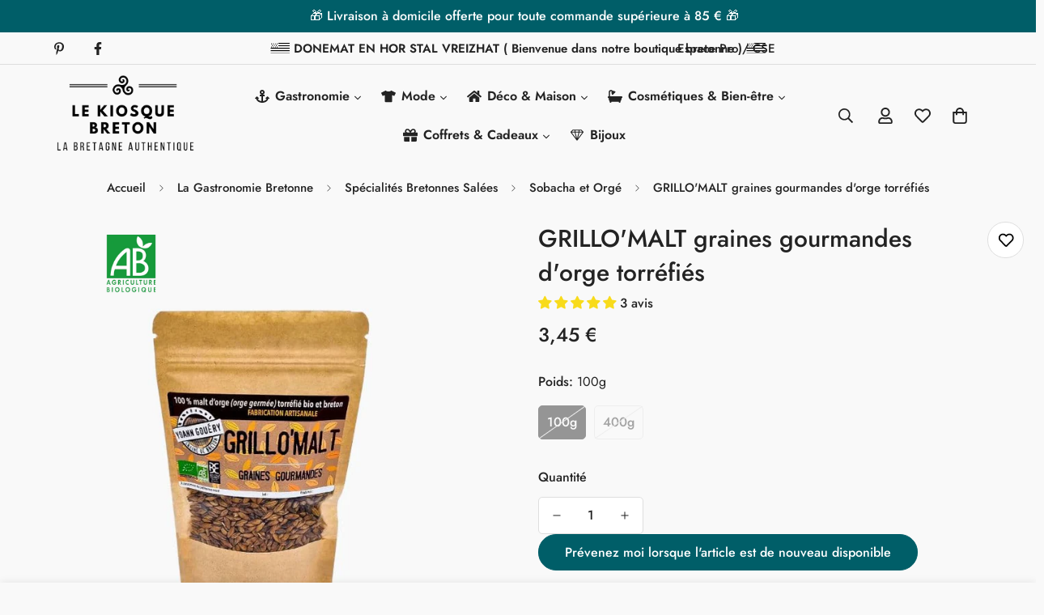

--- FILE ---
content_type: text/html; charset=utf-8
request_url: https://www.lekiosquebreton.fr/products/grillomalt-graines-gourmandes-dorge-torrefies
body_size: 75336
content:

<!doctype html>
<html
  class="no-js "
  lang="fr"
  data-template="product"
  
>
  <head>
    <meta charset="utf-8">
    <meta http-equiv="X-UA-Compatible" content="IE=edge">
    <meta name="viewport" content="width=device-width, initial-scale=1, maximum-scale=1.0, user-scalable=0">
    <meta name="theme-color" content="">

    



<link rel="canonical" href="https://www.lekiosquebreton.fr/products/grillomalt-graines-gourmandes-dorge-torrefies">
<link href="//www.lekiosquebreton.fr/cdn/shop/t/23/assets/grid.css?v=20886961665468048011730287819" rel="stylesheet" type="text/css" media="all" />
<link href="//www.lekiosquebreton.fr/cdn/shop/t/23/assets/base.css?v=151953757581106669071730287820" rel="stylesheet" type="text/css" media="all" />
<link href="//www.lekiosquebreton.fr/cdn/shop/t/23/assets/modules.css?v=27511087372518449471730287819" rel="stylesheet" type="text/css" media="all" />
<link href="//www.lekiosquebreton.fr/cdn/shop/t/23/assets/vendor.css?v=78734522753772538311730287822" rel="stylesheet" type="text/css" media="all" />


<link rel="preconnect" href="https://cdn.shopify.com" crossorigin>
<link href="//www.lekiosquebreton.fr/cdn/shop/t/23/assets/vendor.min.js?v=86086154703178899121730287820" as="script" rel="preload">

<link rel="icon" type="image/png" href="//www.lekiosquebreton.fr/cdn/shop/files/favicon-lekiosque-breton.png?crop=center&height=32&v=1695228864&width=32"><title class="product">GRILLO&#39;MALT graines gourmandes d&#39;orge torréfiés</title><meta name="description" content="Le GRILLO&#39;MALT est une graine gourmande d&#39;orge germée issue d&#39;une filière bretonne biologique, un produit digestif riche en fer et sel minéraux. Le Grillo&#39;Malt se consomme seul à grignoter à l&#39;apéritif ou en cuisine (salade, muesli,..). Son goût toasté de noisette rend cette graine croquante et se mélange très bien ave"><meta property="og:site_name" content="Le Kiosque Breton">
<meta property="og:url" content="https://www.lekiosquebreton.fr/products/grillomalt-graines-gourmandes-dorge-torrefies">
<meta property="og:title" content="GRILLO&#39;MALT graines gourmandes d&#39;orge torréfiés">
<meta property="og:type" content="product">
<meta property="og:description" content="Le GRILLO&#39;MALT est une graine gourmande d&#39;orge germée issue d&#39;une filière bretonne biologique, un produit digestif riche en fer et sel minéraux. Le Grillo&#39;Malt se consomme seul à grignoter à l&#39;apéritif ou en cuisine (salade, muesli,..). Son goût toasté de noisette rend cette graine croquante et se mélange très bien ave"><meta property="og:image" content="http://www.lekiosquebreton.fr/cdn/shop/products/GRILLO-MALT-graines-gourmandes-d-orge-torrefies.jpg?v=1682157079">
<meta property="og:image:secure_url" content="https://www.lekiosquebreton.fr/cdn/shop/products/GRILLO-MALT-graines-gourmandes-d-orge-torrefies.jpg?v=1682157079">
<meta property="og:image:width" content="800">
<meta property="og:image:height" content="800"><meta property="og:price:amount" content="3,45">
<meta property="og:price:currency" content="EUR"><meta name="twitter:card" content="summary_large_image">
<meta name="twitter:title" content="GRILLO&#39;MALT graines gourmandes d&#39;orge torréfiés">
<meta name="twitter:description" content="Le GRILLO&#39;MALT est une graine gourmande d&#39;orge germée issue d&#39;une filière bretonne biologique, un produit digestif riche en fer et sel minéraux. Le Grillo&#39;Malt se consomme seul à grignoter à l&#39;apéritif ou en cuisine (salade, muesli,..). Son goût toasté de noisette rend cette graine croquante et se mélange très bien ave">

<style>
  @font-face {  font-family: M-Heading-Font;  font-weight:400;  src: url(https://cdn.shopify.com/s/files/1/0561/2742/2636/files/Jost-Regular.ttf?v=1618297125);  font-display: swap;}@font-face {  font-family: M-Heading-Font;  font-weight:500;  src: url(https://cdn.shopify.com/s/files/1/0561/2742/2636/files/Jost-Medium.ttf?v=1618297125);  font-display: swap;}@font-face {  font-family: M-Heading-Font;  font-weight:600;  src: url(https://cdn.shopify.com/s/files/1/0561/2742/2636/files/Jost-SemiBold.ttf?v=1618297125);  font-display: swap;}:root {  --font-stack-header: 'M-Heading-Font';  --font-weight-header: 500;}@font-face {  font-family: M-Body-Font;  font-weight:400;  src: url(https://cdn.shopify.com/s/files/1/0561/2742/2636/files/Jost-Regular.ttf?v=1618297125);  font-display: swap;}@font-face {  font-family: M-Body-Font;  font-weight:500;  src: url(https://cdn.shopify.com/s/files/1/0561/2742/2636/files/Jost-Medium.ttf?v=1618297125);  font-display: swap;}@font-face {  font-family: M-Body-Font;  font-weight:600;  src: url(https://cdn.shopify.com/s/files/1/0561/2742/2636/files/Jost-SemiBold.ttf?v=1618297125);  font-display: swap;}:root {  --font-stack-body: 'M-Body-Font';  --font-weight-body: 500;;}
</style>
<style>
  html {
    font-size: calc(var(--font-base-size, 16) * 1px);
    -webkit-font-smoothing: antialiased;
    height: 100%;
    scroll-behavior: smooth;
  }
  body {
    margin: 0;
    font-family: var(--font-stack-body);
    font-weight: var(--font-weight-body);
    font-style: var(--font-style-body);
    color: rgb(var(--color-foreground));
    font-size: calc(var(--font-base-size, 16) * 1px);
    line-height: calc(var(--base-line-height) * 1px);
    background-color: rgb(var(--color-background));
    position: relative;
    min-height: 100%;
  }

  body,
  html {
    overflow-x: hidden;
  }

  html.prevent-scroll,
  html.prevent-scroll body {
    height: auto;
    overflow: hidden;
  }

  html.prevent-scroll {
    padding-right: var(--m-scrollbar-width);
  }

  h1,
  h2,
  h3,
  h4,
  h5,
  h6 {
    font-family: var(--font-stack-header);
    font-weight: var(--font-weight-header);
    font-style: var(--font-style-header);
    color: rgb(var(--color-heading));
    line-height: normal;
    letter-spacing: var(--heading-letter-spacing);
  }
  h1,
  .h1 {
    font-size: calc(((var(--font-h1-mobile)) / (var(--font-base-size))) * 1rem);
    line-height: 1.2;
  }

  h2,
  .h2 {
    font-size: calc(((var(--font-h2-mobile)) / (var(--font-base-size))) * 1rem);
    line-height: 1.2;
  }

  h3,
  .h3 {
    font-size: calc(((var(--font-h3-mobile)) / (var(--font-base-size))) * 1rem);
    line-height: 1.3;
  }

  h4,
  .h4 {
    font-size: calc(((var(--font-h4-mobile)) / (var(--font-base-size))) * 1rem);
    line-height: 1.3;
  }

  h5,
  .h5 {
    font-size: calc(((var(--font-h5-mobile)) / (var(--font-base-size))) * 1rem);
    line-height: 1.4;
  }

  h6,
  .h6 {
    font-size: calc(((var(--font-h6-mobile)) / (var(--font-base-size))) * 1rem);
    line-height: 1.4;
  }

  @media only screen and (min-width: 768px) {
    .h1,
    h1 {
      font-size: calc(((var(--font-h1-tablet)) / (var(--font-base-size))) * 1rem);
      line-height: 1.2;
    }
    .h2,
    h2 {
      font-size: calc(((var(--font-h2-tablet)) / (var(--font-base-size))) * 1rem);
      line-height: 1.2;
    }
    h3,
    .h3 {
      font-size: calc(((var(--font-h3-tablet)) / (var(--font-base-size))) * 1rem);
      line-height: 1.3;
    }
    h4,
    .h4 {
      font-size: calc(((var(--font-h4-tablet)) / (var(--font-base-size))) * 1rem);
      line-height: 1.3;
    }
  }

  @media only screen and (min-width: 1280px) {
    .h1,
    h1 {
      font-size: calc(((var(--font-h1-desktop)) / (var(--font-base-size))) * 1rem);
      line-height: 1.2;
    }
    .h2,
    h2 {
      font-size: calc(((var(--font-h2-desktop)) / (var(--font-base-size))) * 1rem);
      line-height: 1.2;
    }
    h3,
    .h3 {
      font-size: calc(((var(--font-h3-desktop)) / (var(--font-base-size))) * 1rem);
      line-height: 1.3;
    }
    h4,
    .h4 {
      font-size: calc(((var(--font-h4-desktop)) / (var(--font-base-size))) * 1rem);
      line-height: 1.3;
    }
    h5,
    .h5 {
      font-size: calc(((var(--font-h5-desktop)) / (var(--font-base-size))) * 1rem);
    }
    h6,
    .h6 {
      font-size: calc(((var(--font-h6-desktop)) / (var(--font-base-size))) * 1rem);
    }
  }
  [style*='--aspect-ratio'] {
    position: relative;
    overflow: hidden;
  }
  [style*='--aspect-ratio']:before {
    display: block;
    width: 100%;
    content: '';
    height: 0px;
  }
  [style*='--aspect-ratio'] > *:first-child {
    top: 0;
    left: 0;
    right: 0;
    position: absolute !important;
    object-fit: cover;
    width: 100%;
    height: 100%;
  }
  [style*='--aspect-ratio']:before {
    padding-top: calc(100% / (0.0001 + var(--aspect-ratio, 16/9)));
  }
  @media (max-width: 767px) {
    [style*='--aspect-ratio']:before {
      padding-top: calc(100% / (0.0001 + var(--aspect-ratio-mobile, var(--aspect-ratio, 16/9))));
    }
  }
  .swiper-wrapper {
    display: flex;
  }
  .swiper-container:not(.swiper-container-initialized) .swiper-slide {
    width: calc(100% / var(--items, 1));
    flex: 0 0 auto;
  }
  @media (max-width: 1023px) {
    .swiper-container:not(.swiper-container-initialized) .swiper-slide {
      min-width: 40vw;
      flex: 0 0 auto;
    }
  }
  @media (max-width: 767px) {
    .swiper-container:not(.swiper-container-initialized) .swiper-slide {
      min-width: 66vw;
      flex: 0 0 auto;
    }
  }
</style>

    

    <link href="//www.lekiosquebreton.fr/cdn/shop/t/23/assets/grid.css?v=20886961665468048011730287819" rel="stylesheet" type="text/css" media="all" />
    <link href="//www.lekiosquebreton.fr/cdn/shop/t/23/assets/base.css?v=151953757581106669071730287820" rel="stylesheet" type="text/css" media="all" />
    <link href="//www.lekiosquebreton.fr/cdn/shop/t/23/assets/modules.css?v=27511087372518449471730287819" rel="stylesheet" type="text/css" media="all" />

    <link href="//www.lekiosquebreton.fr/cdn/shop/t/23/assets/custom-style.css?v=152786539211116220801730322169" rel="stylesheet" type="text/css" media="all" />
    <noscript><link href="//www.lekiosquebreton.fr/cdn/shop/t/23/assets/custom-style.css?v=152786539211116220801730322169" rel="stylesheet" type="text/css" media="all" /></noscript>

    
<style data-shopify>
:root,.m-color-default {
   		--color-background: 249,249,249;
      --color-background-secondary: 245,245,245;
   		
  		--gradient-background: #f9f9f9;
   		
			--color-primary: 0, 94, 104;
			--color-black: 0, 0, 0;
			--color-white: 255, 255, 255;
   		--color-foreground: 35,35,35;
   		--color-foreground-secondary: 35,35,35;
  	--color-heading: 35,35,35;
   		--color-button: 0,94,104;
   		--color-button-text: 255,255,255;
   		--color-outline-button: 0,94,104;
  	--color-button-hover: 0, 94, 104;
  	--color-button-text-hover: 255, 255, 255;
   		--color-border: 222,222,222;
   		--color-price-sale: 0,94,104;
   		--color-price-regular: 35,35,35;
   		--color-form-field: 255,255,255;
   		--color-form-field-text: 35,35,35;
   		--color-tooltip: 35,35,35;
   		--color-tooltip-text: 255,255,255;
   	}
   
.m-color-dark {
   		--color-background: 0,94,104;
      --color-background-secondary: 245,245,245;
   		
  		--gradient-background: #005e68;
   		
			--color-primary: 0, 94, 104;
			--color-black: 0, 0, 0;
			--color-white: 255, 255, 255;
   		--color-foreground: 255,255,255;
   		--color-foreground-secondary: 201,201,201;
  	--color-heading: 255,255,255;
   		--color-button: 255,255,255;
   		--color-button-text: 34,34,34;
   		--color-outline-button: 255,255,255;
  	--color-button-hover: 255, 255, 255;
  	--color-button-text-hover: 34, 34, 34;
   		--color-border: 75,75,75;
   		--color-price-sale: 232,78,78;
   		--color-price-regular: 255,255,255;
   		--color-form-field: 255,255,255;
   		--color-form-field-text: 34,34,34;
   		--color-tooltip: 255,255,255;
   		--color-tooltip-text: 34,34,34;
   	}
   
.m-color-footer {
   		--color-background: 177,177,177;
      --color-background-secondary: 245,245,245;
   		
  		--gradient-background: #b1b1b1;
   		
			--color-primary: 0, 94, 104;
			--color-black: 0, 0, 0;
			--color-white: 255, 255, 255;
   		--color-foreground: 0,0,0;
   		--color-foreground-secondary: 102,102,102;
  	--color-heading: 34,34,34;
   		--color-button: 34,34,34;
   		--color-button-text: 255,255,255;
   		--color-outline-button: 34,34,34;
  	--color-button-hover: 34, 34, 34;
  	--color-button-text-hover: 255, 255, 255;
   		--color-border: 222,222,222;
   		--color-price-sale: 232,78,78;
   		--color-price-regular: 0,0,0;
   		--color-form-field: 255,255,255;
   		--color-form-field-text: 0,0,0;
   		--color-tooltip: 34,34,34;
   		--color-tooltip-text: 255,255,255;
   	}
   
.m-color-badge-hot {
   		--color-background: 154,132,200;
      --color-background-secondary: 245,245,245;
   		
  		--gradient-background: #9a84c8;
   		
			--color-primary: 0, 94, 104;
			--color-black: 0, 0, 0;
			--color-white: 255, 255, 255;
   		--color-foreground: 255,255,255;
   		--color-foreground-secondary: 255,255,255;
  	--color-heading: 255,255,255;
   		--color-button: 255,255,255;
   		--color-button-text: 34,34,34;
   		--color-outline-button: 255,255,255;
  	--color-button-hover: 255, 255, 255;
  	--color-button-text-hover: 34, 34, 34;
   		--color-border: 222,222,222;
   		--color-price-sale: 255,255,255;
   		--color-price-regular: 255,255,255;
   		--color-form-field: 255,255,255;
   		--color-form-field-text: 0,0,0;
   		--color-tooltip: 255,255,255;
   		--color-tooltip-text: 34,34,34;
   	}
   
.m-color-badge-new {
   		--color-background: 152,216,202;
      --color-background-secondary: 245,245,245;
   		
  		--gradient-background: #98d8ca;
   		
			--color-primary: 0, 94, 104;
			--color-black: 0, 0, 0;
			--color-white: 255, 255, 255;
   		--color-foreground: 255,255,255;
   		--color-foreground-secondary: 255,255,255;
  	--color-heading: 255,255,255;
   		--color-button: 255,255,255;
   		--color-button-text: 34,34,34;
   		--color-outline-button: 255,255,255;
  	--color-button-hover: 255, 255, 255;
  	--color-button-text-hover: 34, 34, 34;
   		--color-border: 222,222,222;
   		--color-price-sale: 255,255,255;
   		--color-price-regular: 255,255,255;
   		--color-form-field: 255,255,255;
   		--color-form-field-text: 0,0,0;
   		--color-tooltip: 255,255,255;
   		--color-tooltip-text: 34,34,34;
   	}
   
.m-color-badge-sale {
   		--color-background: 218,63,63;
      --color-background-secondary: 245,245,245;
   		
  		--gradient-background: #da3f3f;
   		
			--color-primary: 0, 94, 104;
			--color-black: 0, 0, 0;
			--color-white: 255, 255, 255;
   		--color-foreground: 255,255,255;
   		--color-foreground-secondary: 255,255,255;
  	--color-heading: 255,255,255;
   		--color-button: 255,255,255;
   		--color-button-text: 34,34,34;
   		--color-outline-button: 255,255,255;
  	--color-button-hover: 255, 255, 255;
  	--color-button-text-hover: 34, 34, 34;
   		--color-border: 222,222,222;
   		--color-price-sale: 255,255,255;
   		--color-price-regular: 255,255,255;
   		--color-form-field: 255,255,255;
   		--color-form-field-text: 0,0,0;
   		--color-tooltip: 255,255,255;
   		--color-tooltip-text: 34,34,34;
   	}
   
   .m-color-default, .m-color-dark, .m-color-footer, .m-color-badge-hot, .m-color-badge-new, .m-color-badge-sale {
   	color: rgb(var(--color-foreground));
   	background-color: rgb(var(--color-background));
   }:root {      /* ANIMATIONS */   	--m-duration-short: .1s;      --m-duration-default: .25s;      --m-duration-long: .5s;      --m-duration-image: .65s;      --m-duration-animate: 1s;      --m-animation-duration: 600ms;      --m-animation-fade-in-up: m-fade-in-up var(--m-animation-duration) cubic-bezier(0, 0, 0.3, 1) forwards;      --m-animation-fade-in-left: m-fade-in-left var(--m-animation-duration) cubic-bezier(0, 0, 0.3, 1) forwards;      --m-animation-fade-in-right: m-fade-in-right var(--m-animation-duration) cubic-bezier(0, 0, 0.3, 1) forwards;      --m-animation-fade-in-left-rtl: m-fade-in-left-rtl var(--m-animation-duration) cubic-bezier(0, 0, 0.3, 1) forwards;      --m-animation-fade-in-right-rtl: m-fade-in-right-rtl var(--m-animation-duration) cubic-bezier(0, 0, 0.3, 1) forwards;      --m-animation-fade-in: m-fade-in calc(var(--m-animation-duration) * 2) cubic-bezier(0, 0, 0.3, 1);      --m-animation-zoom-fade: m-zoom-fade var(--m-animation-duration) ease forwards;   	/* BODY */   	--base-line-height: 28;  /* INPUTS */  --inputs-border-width: 1px;   	--inputs-radius: 5px;   	/* BUTTON */   	--btn-letter-spacing: 0px;   	--btn-border-radius: 80px;   	--btn-border-width: 1px;   	--btn-line-height: 20px;   	   	/* COUNT BUBBLE */   	--color-cart-wishlist-count: #ffffff;   	--bg-cart-wishlist-count: #232323;   	/* OVERLAY */   	--color-image-overlay: #232323;   	--opacity-image-overlay: 0.2;   	/* Notification */   	--color-success: 58,135,53;   	--color-warning: 210,134,26;     --color-error: 218, 63, 63;     --color-error-bg: #fbeaea;     --color-warning-bg: #faecd7;     --color-success-bg: #d1eccf;   	/* CUSTOM COLOR */   	--text-black: 0,0,0;   	--text-white: 255,255,255;   	--bg-black: 0,0,0;   	--bg-white: 255,255,255;   	--rounded-full: 9999px;   	--bg-card-placeholder: rgba(243,243,243,1);   	--arrow-select-box: url(//www.lekiosquebreton.fr/cdn/shop/t/23/assets/ar-down.svg?v=92728264558441377851730287819);   	/* FONT SIZES */   	--font-base-size: 16;   	--font-btn-size: 16px;   	--font-btn-weight: 500;   	--font-h1-desktop: 56;   	--font-h1-tablet: 39;   	--font-h1-mobile: 33;   	--font-h2-desktop: 44;   	--font-h2-tablet: 35;   	--font-h2-mobile: 30;   	--font-h3-desktop: 32;   	--font-h3-tablet: 25;   	--font-h3-mobile: 22;   	--font-h4-desktop: 28;   	--font-h4-tablet: 22;   	--font-h4-mobile: 22;   	--font-h5-desktop: 21;   	--font-h5-mobile: 21;   	--font-h6-desktop: 20;   	--font-h6-mobile: 18;   	--heading-letter-spacing: 0px;  --arrow-down-url: url(//www.lekiosquebreton.fr/cdn/shop/t/23/assets/arrow-down.svg?v=157552497485556416461730287818);  --arrow-down-white-url: url(//www.lekiosquebreton.fr/cdn/shop/t/23/assets/arrow-down-white.svg?v=70535736727834135531730287818);  --product-title-line-clamp: unset;   	--spacing-sections-desktop: 100px;      --spacing-sections-laptop: 80px;      --spacing-sections-tablet: 60px;      --spacing-sections-mobile: 48px;   	/* LAYOUT */   	--container-width: 1280px;  --fluid-container-width: 1620px;  --fluid-container-offset: 65px;   }
</style><link rel="stylesheet" href="//www.lekiosquebreton.fr/cdn/shop/t/23/assets/search.css?v=117949639457187460371730287821" media="print" onload="this.media='all'">
<link rel="stylesheet" href="//www.lekiosquebreton.fr/cdn/shop/t/23/assets/cart.css?v=14312943836265385631730287820" media="print" onload="this.media='all'">

<noscript><link href="//www.lekiosquebreton.fr/cdn/shop/t/23/assets/search.css?v=117949639457187460371730287821" rel="stylesheet" type="text/css" media="all" /></noscript>
<noscript><link href="//www.lekiosquebreton.fr/cdn/shop/t/23/assets/cart.css?v=14312943836265385631730287820" rel="stylesheet" type="text/css" media="all" /></noscript><link href="//www.lekiosquebreton.fr/cdn/shop/t/23/assets/vendor.css?v=78734522753772538311730287822" rel="stylesheet" type="text/css" media="all" /><link rel="stylesheet" href="//www.lekiosquebreton.fr/cdn/shop/t/23/assets/custom.css?v=37327371727887042541730287832" media="print" onload="this.media='all'">
<noscript><link href="//www.lekiosquebreton.fr/cdn/shop/t/23/assets/custom.css?v=37327371727887042541730287832" rel="stylesheet" type="text/css" media="all" /></noscript><style data-shopify>body .m-product-tag--new {  background-color: #64BF99;}body .m-product-tag--sale {  background-color: #DA3F3F;}.m-icon-box--small {  border-top: 1px solid rgb(var(--color-border));}.m-icon-box--small .m-icon-box__heading {  line-height: 26px;  font-size: 18px;  margin-bottom: 6px;}body .m-footer--block .social-media-links {  gap: 12px;  margin: 0;  padding: 5px 0;  flex-wrap: wrap;}body .m-footer--block .social-media-links a {  color: #222;  width: 48px;  height: 48px;  padding: 0;  display: inline-flex;  align-items: center;  justify-content: center;  border-radius: 50%;  background-color: #E9E9E9;  transition: all .3s;}body .m-footer--block .social-media-links a:hover {  background-color: #222;  color: #fff;  box-shadow: 0 0 0 0.2rem #222;}@media (min-width: 1536px) {  body .m-footer--block-newsletter .m-footer--block-title {    font-size: 42px;  }}
</style>


<script src="//www.lekiosquebreton.fr/cdn/shop/t/23/assets/product-list.js?v=102537563361158566361730287820" defer="defer"></script>


    <style type="text/css">
      /* Section histoire LKB */
.lkb-history-content {
  order: 2;
}

.lkb-history-image {
  order: 1;
}

.lkb-history-image .m-custom__block-inner>div {
  display: flex;
  position: relative;
  align-items: center;
  justify-content: center;
}

.lkb-history-image .m-image {
  max-width: 360px;
  max-height: 360px;
}

.lkb-history-image .m-image img {
  padding: 24px;
}

@media (min-width: 1024px) {
  .lkb-history-content {
    order: 1;
  }

  .lkb-history-image {
    position: relative;
    left: 48px;
    order: 2;
  }

  .lkb-history-image .m-image {
    max-width: 600px;
    max-height: 600px;
  }
}

@media (min-width: 1400px) {
  .lkb-history-image {
    left: 72px;
  }
}

.lkb-history-content .m-richtext__description {
  text-align: justify;
}

/* Taille titres description collection */
.collection-header__description.collection-header__description h1 {
  font-size: 28px;
}

.collection-header__description.collection-header__description h2 {
  font-size: 24px;
}

.collection-header__description.collection-header__description h3 {
  font-size: 20px;
}

.collection-header__description.collection-header__description h4 {
  font-size: 18px;
}

.collection-header__description.collection-header__description h5 {
  font-size: 16px;
}

@media (min-width: 768px) {
  .collection-header__description.collection-header__description h1 {
    font-size: 32px;
  }

  .collection-header__description.collection-header__description h2 {
    font-size: 28px;
  }

  .collection-header__description.collection-header__description h3 {
    font-size: 24px;
  }

  .collection-header__description.collection-header__description h4 {
    font-size: 20px;
  }

  .collection-header__description.collection-header__description h5 {
    font-size: 18px;
  }
}

/* Style accordéon collection */
.collection-description-wrapper {
  display: grid;
  position: relative;
  grid-template-rows: 0fr;
  width: 100%;
  margin: 24px 0 0;
  transition: 0.3s ease-out;
}

.collection-description-wrapper[data-active] {
  grid-template-rows: 1fr;
}

.collection-description-container {
  overflow: hidden;
}

.read-more-wrapper {
  display: grid;
  position: relative;
  grid-template-rows: 0fr;
  width: 100%;
}

.read-more-wrapper[data-active] {
  grid-template-rows: 1fr;
}

.read-more-container {
  display: flex;
  position: relative;
  align-items: center;
  justify-content: center;
  overflow: hidden;
}

.read-more-container p {
  margin: 0;
  padding: 8px;
  padding-bottom: 24px;
  cursor: pointer;
}

.read-more-container p::after {
  content: url("data:image/svg+xml,%3Csvg xmlns='http://www.w3.org/2000/svg' viewBox='0 0 512 512'%3E%3Cpath d='M256 294.1L383 167c9.4-9.4 24.6-9.4 33.9 0s9.3 24.6 0 34L273 345c-9.1 9.1-23.7 9.3-33.1.7L95 201.1c-4.7-4.7-7-10.9-7-17s2.3-12.3 7-17c9.4-9.4 24.6-9.4 33.9 0l127.1 127z'%3E%3C/path%3E%3C/svg%3E");
  display: block;
  position: absolute;
  width: 36px;
  height: 36px;
  bottom: -8px;
  left: 50%;
  transform: translateX(-50%);
  fill: black;
}

/* Style image article blog */
article .m-image {
  width: 100%;
  height: 320px !important;
  margin-top: 8px;
}

article .m-image::before {
  content: none;
}

article .m-image img {
  display: block;
  max-width: 100%;
  height: 320px !important;
  object-fit: cover !important;
}

@media (min-width: 600px) {
  article .m-image {
    height: 400px !important;
  }

  article .m-image img {
    height: 400px !important;
  }
}

@media (min-width: 1024px) {
  article .m-image {
    height: 480px !important;
  }

  article .m-image img {
    height: 480px !important;
  }
}

/* Mega-menu style */
.menu-container {
  display: grid;
  position: static;
  width: 100%;
  grid-template-rows: 0fr;
  transition: 0.15s ease-out;
  z-index: calc(var(--index) + 10);
}

.menu-container[data-level="0"] {
  /* padding-top: 2rem; */
  grid-template-rows: 1fr;
}

.menu-items {
  display: flex;
  position: static;
  flex-flow: column;
  align-items: flex-start;
  justify-content: center;
  width: 100%;
  overflow: hidden;
}

.menu-item-container {
  position: static;
  width: 100%;
  transition: background-color 0.1s 0.05s ease-out;
}

.menu-item-container[data-active]>.menu-container {
  grid-template-rows: 1fr;
}

.menu-link-container {
  position: relative;
  transition: 0.1s 0.05s ease-out;
}

.menu-link {
  display: flex;
  position: relative;
  align-items: center;
  justify-content: flex-start;
  width: calc(100% - 64px);
  min-height: 48px;
  padding: 8px 0 8px calc(var(--index) * 12px + 16px);
}

.menu-link[data-level="0"] {
  padding-left: calc((var(--index)) * 12px + 40px);
}

.menu-container .menu-title {
  transition: 0.1s ease-out;
}

.menu-item-container[data-active]>.menu-link-container {
  background-color: rgba(0, 0, 0, 0.05);
}

.picto-container {
  display: flex;
  position: absolute;
  align-items: center;
  justify-content: center;
  width: 32px;
  height: 48px;
  top: 0;
  left: 8px;
  pointer-events: none;
}

.picto-icon {
  width: 18px;
  height: 18px;
  fill: #232323;
  transition: 0.1s ease-out;
}

.expand-container {
  display: flex;
  position: absolute;
  align-items: center;
  justify-content: center;
  width: 64px;
  height: 48px;
  margin-left: auto;
  top: 0;
  right: 0;
  user-select: none;
}

.expand-icon {
  width: 16px;
  height: 16px;
  transition: transform 0.2s ease-out, fill 0.1s ease-out;
  fill: #232323;
}

.menu-image-container {
  display: flex;
  position: static;
  flex-flow: column;
  align-items: center;
  justify-content: center;
  gap: 12px;
  width: 100%;
  height: 100%;
  padding: 12px 16px 12px calc(var(--index) * 12px + 16px);
}

.menu-image-container img {
  display: block;
  position: relative;
  height: 100%;
  object-fit: cover;
  border-radius: 5px;
}

.menu-image-container .menu-title {
  text-align: center;
}

.menu-item-container[data-active]>.menu-link-container .expand-icon {
  transform: rotateX(180deg);
}

.menu-link-container:has(.picto-container)>.menu-link {
  padding-left: calc((var(--index)) * 12px + 40px);
}

.menu-link[data-eighteen]::after {
  content: "+18";
  display: block;
  position: relative;
  left: 8px;
  padding-inline: 2px;
  font-size: 10px;
  background-color: red;
  color: white;
  border-radius: 3px;
  pointer-events: none;
}

@media (min-width: 1024px) {
  .menu-container {
    display: none;
  }

  .menu-container[data-level="0"] {
    display: grid;
    padding-top: 0;
  }

  .menu-container[data-level="2"]>.menu-items[data-link-count="2"]>.menu-item-container,
  .menu-container[data-level="2"]>.menu-items[data-link-count="3"]>.menu-item-container {
    width: calc(100% / 4);
  }

  .menu-container[data-level="2"]>.menu-items[data-link-count="4"]>.menu-item-container {
    width: calc(100% / 4);
  }

  .menu-container[data-level="2"]>.menu-items[data-link-count="5"]>.menu-item-container {
    width: calc(100% / 5);
  }

  .menu-container[data-level="3"] .menu-item-container {
    width: 100%;
  }

  .menu-items[data-level="0"] {
    flex-flow: row wrap;
    overflow: visible;
  }

  .menu-items[data-level="1"] {
    flex-flow: row nowrap;
    justify-content: flex-start;
  }

  .menu-items[data-level="2"] {
    flex-flow: row nowrap;
    align-items: stretch;
    width: 100%;
  }

  .menu-item-container[data-level="0"] {
    width: auto;
  }

  .menu-link-container[data-level="0"]:hover {
    background-color: #005e68;
    border-radius: 3px 3px 0 0;
  }

  .menu-link[data-level="0"] {
    width: auto;
    padding-right: 24px;
  }

  .menu-title[data-level="0"] {
    font-weight: 600;
  }

  .menu-link-container[data-level="0"]:hover .menu-title {
    color: white;
  }

  .menu-container .expand-container {
    width: 12px;
    height: 12px;
    top: calc(50% + 2px);
    right: 8px;
    transform: translateY(-50%);
    margin-left: 0;
    pointer-events: none;
  }

  .menu-container .expand-icon {
    width: 12px;
    height: 12px;
  }

  .menu-link-container[data-level="0"]:hover .picto-icon,
  .menu-link-container[data-level="0"]:hover .expand-icon {
    fill: white;
  }

  .menu-link-container[data-level="0"]:hover~.menu-container[data-level="2"],
  .menu-container[data-level="2"]:hover {
    display: grid;
    position: absolute;
    grid-template-rows: 1fr;
    width: 100%;
    top: inherit;
    left: 0;
    background-color: white;
    box-shadow: inset 0 0 0 1px #eaeaea, 0 5px 20px rgba(0, 0, 0, 0.15) !important;
    border-radius: 5px;
  }

  .menu-container[data-level="2"] .expand-container {
    display: none;
  }

  .menu-link-container[data-level="0"]:hover~.menu-container[data-level="2"] .menu-container[data-level="3"],
  .menu-container[data-level="2"]:hover .menu-container[data-level="3"] {
    display: flex;
  }

  .menu-link-container[data-level="0"]:hover~.menu-container[data-level="1"],
  .menu-container[data-level="1"]:hover {
    display: grid;
    position: absolute;
    grid-template-rows: 1fr;
    width: 100%;
    top: inherit;
    left: 0;
    background-color: white;
    box-shadow: inset 0 0 0 1px #eaeaea, 0 5px 20px rgba(0, 0, 0, 0.15) !important;
    border-radius: 5px 5px 0 0;
  }

  .menu-link-container[data-level="0"]:hover~.menu-container[data-level="1"]>.menu-items>.menu-item-container[data-show] .menu-container[data-level="2"],
  .menu-container[data-level="1"]:hover>.menu-items>.menu-item-container[data-show] .menu-container[data-level="2"] {
    display: grid;
    position: absolute;
    grid-template-rows: 1fr;
    width: 100%;
    top: inherit;
    left: 0;
    background-color: white;
    box-shadow: none !important;
    border-radius: 0 0 5px 5px;
  }

  .menu-link-container[data-level="0"]:hover~.menu-container[data-level="1"] .menu-container[data-level="3"],
  .menu-container[data-level="1"]:hover .menu-container[data-level="3"] {
    display: flex;
  }

  .menu-item-container[data-level="1"] {
    width: auto;
  }

  .menu-item-container[data-level="1"]:hover {
    background-color: rgba(0, 0, 0, 0.1);
  }

  .menu-link-container[data-level="1"] {
    border-left: 1px solid rgba(0, 0, 0, 0.05);
  }

  .menu-container[data-level="1"]>.menu-item-container:first-child>.menu-link-container {
    border-left: none;
    border-radius: 5px 0 0 0;
  }

  .menu-container[data-level="1"]>.menu-items>.menu-item-container:last-child>.menu-link-container {
    border-right: 1px solid rgba(0, 0, 0, 0.05);
  }

  .menu-item-container[data-show] {
    background-color: rgba(0, 0, 0, 0.1);
  }

  .menu-link[data-level="1"] {
    width: auto;
    padding-left: 24px;
    padding-right: 40px;
  }

  .menu-link[data-level="1"]~.expand-container {
    right: 24px;
  }

  .menu-items[data-level="2"] {
    width: calc(100% - 32px);
    margin: 4px 0 24px;
    gap: 24px;
    justify-content: flex-start;
  }

  .menu-items[data-level="3"] {
    gap: 8px;
    margin: 16px 0 0;
    padding-left: 16px;
  }

  .menu-link-container[data-level="2"] {
    padding-left: 16px;
  }

  .menu-image-container[data-level="2"] {
    margin: 16px 0 0;
    padding: 0;
  }

  .menu-link[data-level="2"] {
    position: relative;
    width: 100%;
    margin: 16px 0 0;
    padding: 0;
    min-height: initial;
    opacity: 0.85;
    transition: opacity 0.05s ease-out;
  }

  .menu-link[data-level="2"]:hover {
    opacity: 1;
  }

  .menu-link[data-level="2"]::after {
    content: "";
    display: block;
    position: absolute;
    width: 100%;
    height: 1px;
    bottom: -6px;
    left: 0;
    background-color: rgba(0, 0, 0, 0.05);
  }

  .menu-link[data-level="3"] {
    width: 100%;
    padding: 0;
    min-height: initial;
    opacity: 0.85;
    transition: opacity 0.05s ease-out;
  }

  .menu-link[data-level="3"]:hover {
    opacity: 1;
  }

  .menu-title[data-level="3"] {
    font-size: 15px;
    font-weight: 400;
  }

  .menu-link[data-eighteen]::after {
    position: absolute;
    top: 4px;
    left: initial;
    right: 3px;
  }
}

/* Style prix promo */
.prod__tag-sale,
.f-badge--sale {
  background-color: #e94d38;
}

/* Style boutons double */
.m-custom__text-cta.dual-buttons {
  display: flex;
  position: relative;
  flex-flow: row wrap;
  align-items: center;
  justify-content: center;
  gap: 12px 24px;
}

/* Style Shopify Chat */
@media (max-width: 767px) {
  #ShopifyChat {
    width: 100vw;
    max-height: calc(100vh - 70px);
    bottom: 72px;
  }
}

/* Style filtres mobiles */
@media (max-width: 1279px) {
  .m__sidebar-content>* {
    padding-left: 24px;
  }
}

/* Style breadcrumb mobile */
@media (max-width: 1023px) {
  .m-breadcrumb--wrapper {
    flex-flow: row nowrap;
    justify-content: flex-start;
    overflow-x: auto;
    padding: 0;
  }

  .m-breadcrumb--item {
    overflow: initial;
  }
}

/* Triskel footer */
.botom-triskel {
  position: relative;
}

.ligne-deux {
  border: 1px solid;
}

.ligne-un {
  margin-bottom: 5px;
  border: 1px solid;
}

/* Correction largeur méga-menu */
.m-header__container {
  position: relative;
}

/* Style header */
.m-header__right> :last-child {
  margin-right: 0;
}

/* Effet dezoom image */
.m-hover-box--zoom-in .m-image:hover,
.m-hover-box--scale-down:hover .m-image {
  transform: scale(0.95);
}

/* Couleur étoiles */
.spr-icon-star:before {
  color: #ffd900;
}

/* Pas avis = Étoiles cachées */
.spr-badge[data-rating="0.0"] {
  display: none;
}

/* Boutons rapide carte produit sur mobile */
@media (max-width: 599px) {
  .m-product-card__action {
    display: none;
  }
}

/* Pull section update */
@media (min-width: 768px) {

  .m-favorite-product-slider__images-wrapper,
  .m-favorite-product-slider__info .m-slider-controls {
    position: relative;
    top: -120px;
  }
}

/* Style image FAQ */
.m-collapsible-section .faq-image-container {
  display: flex;
  position: relative;
  align-items: center;
  justify-content: center;
  width: 100%;
  height: auto;
  margin-bottom: 24px;
}

.m-collapsible-section .faq-image {
  display: block;
  position: relative;
  max-width: 100%;
  height: 100%;
  max-height: 280px;
  object-fit: cover;
  border-radius: 2px;
}

@media (min-width: 768px) {
  .m-collapsible-section>div {
    display: flex;
    position: relative;
    flex-flow: row nowrap;
    align-items: center;
    justify-content: center;
    gap: 56px;
  }

  .m-collapsible-section .faq-image-container,
  .m-collapsible-section .m-collapsible-section__wrapper {
    width: 50%;
  }

  .m-collapsible-section .faq-image-container {
    margin-bottom: initial;
  }

  .m-collapsible-section .faq-image {
    max-height: 280px;
  }
}

/* Style mobile collection recommandée */
.recommended-collection-container responsive-image {
  border-radius: 50%;
  box-shadow: 0 0 0 1px #0000001f;
}

/* Style boutons filtre */
.m-collection--wrapper .m-link-lists {
  display: flex;
  position: relative;
  flex-flow: row wrap;
  align-items: flex-start;
  justify-content: flex-start;
  gap: 12px;
}

.m-collection--wrapper .m-link-lists a {
  display: flex;
  position: relative;
  align-items: center;
  justify-content: center;
  min-width: 42px;
  min-height: 42px;
  padding: 2px 12px;
  background: transparent;
  border: 1px solid #bdbdbd;
  border-radius: 5px;
  color: rgba(var(--color-primary), 1);
  text-align: center;
  transition: .3s ease-out;
}

.m-collection--wrapper .m-link-lists a:hover {
  background-color: rgba(var(--color-primary), 1);
  color: white;
  border-color: rgba(var(--color-primary), 1)
}

/* Style pagination */
.m-pagination .page.page.current.current,
.m-pagination .page.page.page:hover,
.m-pagination .page.page.prev.prev:hover,
.m-pagination .page.page.next.next:hover {
  background-color: #f3f3f3;
  color: rgb(35, 35, 35);
}

/* Style accordéon fiche produit */
.m-tab-content.m-tab-content.m-tab-content[data-product] .m-accordion-container {
  display: none;
}

@media (max-width: 767px) {
  .m-tabs__header {
    display: none;
  }

  .m-tab-content.m-tab-content.m-tab-content[data-product] {
    display: block;
  }

  .m-tab-content.m-tab-content.m-tab-content[data-product] .m-tab-content__inner {
    display: none;
  }

  .m-tab-content.m-tab-content.m-tab-content[data-product] .m-accordion-container {
    display: flex;
    position: relative;
    align-items: center;
    justify-content: space-between;
    width: 100%;
    margin: 0 0 1.5rem;
    padding: 12px 0;
    font-size: 18px;
    line-height: 1.5;
    font-weight: 500;
    letter-spacing: initial;
    text-align: left;
    border-bottom: 1px solid #dedede;
    transition: 0.1s ease-out;
  }

  .m-tab-content.m-tab-content.m-tab-content[data-product] .m-accordion-container[data-active] {
    border-bottom-color: transparent;
  }

  .m-tab-content.m-tab-content.m-tab-content[data-product] .m-accordion-container svg {
    transition: 0.2s ease-out;
  }

  .m-tab-content.m-tab-content.m-tab-content[data-product] .m-accordion-container[data-active]>svg {
    transform: rotateX(180deg);
  }

  .m-tab-content.m-tab-content.m-tab-content[data-product] .m-accordion-container[data-active]+.m-tab-content__inner {
    display: block;
  }

  .m-tab-content.m-tab-content.m-tab-content[data-product] .m-accordion-container[data-active]+.m-tab-content__inner .prose {
    padding-bottom: 2rem;
  }

  .m-tab-content.m-tab-content.m-tab-content[data-product] .m-accordion-container[data-active]+.m-tab-content__inner .prose> :first-child {
    margin-top: 0;
  }
}

/* Style bundle foxkit */
.bndlr-bundle-title {
  font-size: 28px;
}

.bndlr-bundle-description.bndlr-bundle-description {
  margin-bottom: 1rem;
}

@media (min-width: 768px) {
  .bndlr-bundle-title {
    font-size: 32px;
  }
}

/* Couleur coeur favori */
.added-to-wishlist.added-to-wishlist.added-to-wishlist {
  background-color: rgb(var(--color-primary));
}

/* Soulignement guide des tailles */
[data-open-sizeguide] {
  text-decoration: underline;
  text-underline-offset: 2px;
}

/* Style bloc short-description fiche produit */
.product-short-description-container.product-short-description-container {
  margin: var(--short-description-mobile-top-margin, 0) 0 var(--short-description-mobile-bottom-margin, 0);
}

@media (min-width: 768px) {
  .product-short-description-container.product-short-description-container {
    margin: var(--short-description-desktop-top-margin, 0) 0 var(--short-description-desktop-bottom-margin, 0);
  }
}

/* Line-height prose */
.m-richtext__description p {
  line-height: 1.7;
}

/* Style note panier */
@media (max-width: 767px) {
  m-cart-addons .m-cart-addon--trigger-button.m-cart-addon--trigger-button.m-cart-addon--trigger-button {
    width: 100%;
  }

  m-cart-addons .m-cart-addon__icon--note.m-cart-addon__icon--note.m-cart-addon__icon--note {
    display: none;
  }

  m-cart-addons .m-cart-addon__text.m-cart-addon__text.m-cart-addon__text {
    width: 100%;
    margin: 0;
    text-align: center;
  }
}

/* Style metafield macaron */
.m-main-product--media.m-main-product--media {
  position: sticky;
  height: fit-content;
  top: 30px;
}

.m-main-product--media.m-main-product--media .m-product-media--desktop {
  position: relative;
  top: initial;
}

.product-macaron-list-container,
.product-macaron-list-container-card-product {
  display: block;
  position: absolute;
  top: 12px;
  left: 24px;
  z-index: 10;
  pointer-events: none;
}

@media (min-width: 1024px) {
  .product-macaron-list-container {
    top: 16px;
    left: 136px;
  }

  .product-macaron-list-container-card-product {
    top: 16px;
    left: 16px;
  }
}

.product-macaron-list {
  display: flex;
  position: relative;
  flex-flow: column nowrap;
  align-items: flex-start;
  justify-content: flex-start;
  gap: 8px;
}

.product-macaron-container {
  display: flex;
  position: relative;
  align-items: center;
  justify-content: center;
  width: var(--mobileMacaronDimension, 56px);
  height: var(--mobileMacaronDimension, 56px);
  border-radius: 4px;
}

.product-macaron-container-card-product {
  display: flex;
  position: relative;
  align-items: center;
  justify-content: center;
  width: var(--mobileMacaronDimension, 40px);
  height: var(--mobileMacaronDimension, 40px);
  border-radius: 4px;
}

.product-macaron {
  display: block;
  position: relative;
  width: 100%;
  height: 100%;
  object-fit: contain;
  border-radius: 4px;
}

@media (min-width: 768px) {
  .product-macaron-container {
    display: flex;
    position: relative;
    align-items: center;
    justify-content: center;
    width: var(--desktopMacaronDimension, 72px);
    height: var(--desktopMacaronDimension, 72px);
  }

  .product-macaron-container-card-product {
    display: flex;
    position: relative;
    align-items: center;
    justify-content: center;
    width: var(--desktopMacaronDimension, 55px);
    height: var(--desktopMacaronDimension, 55px);
  }
}

/* Style badge produit */
.product-badge-list-container {
  display: block;
  position: relative;
  width: 100%;
}

.product-badge-list-container .product-badge-list {
  display: flex;
  position: relative;
  flex-flow: row wrap;
  align-items: flex-start;
  justify-content: flex-start;
  gap: 12px 16px;
  width: 100%;
  margin: 0;
  padding: 0;
  list-style: none;
}

.product-badge-list-container .product-badge-container {
  display: flex;
  position: relative;
  align-items: center;
  justify-content: flex-start;
  gap: 8px;
}

.product-badge-list-container .product-badge-image-container {
  display: flex;
  position: relative;
  align-items: center;
  justify-content: center;
  width: 40px;
  height: 40px;
}

.product-badge-list-container .product-badge-image {
  display: block;
  position: relative;
  width: 100%;
  height: 100%;
  object-fit: contain;
}

.product-badge-list-container .product-badge-content {
  display: inline;
  position: relative;
}

.product-badge-list-container .product-badge-content p {
  font-size: 12px;
  line-height: 1.2;
  font-weight: 400;
}

.product-badge-list-container .product-badge-content strong {
  display: block;
}

@media (min-width: 768px) {
  .product-badge-list-container .product-badge-list {
    gap: 16px 24px;
  }

  .product-badge-list-container .product-badge-image-container {
    width: 48px;
    height: 48px;
  }

  .product-badge-list-container .product-badge-content {
    font-size: 14px;
  }
}

/* Espacement texte */
.m-article-card__title,
.m-icon-box__description {
  letter-spacing: -0.4px;
}

/* Footer size */
.m-footer--block-menu .m-footer--block-inner .m-footer--block-title {
  font-size: 21px;
}

.m-footer--block-menu .m-footer--block-inner .m-link-lists--item {
  font-size: 14px;
}

      
    </style>

    <script src="//www.lekiosquebreton.fr/cdn/shop/t/23/assets/vendor.min.js?v=86086154703178899121730287820" defer="defer"></script>
    <script src="//www.lekiosquebreton.fr/cdn/shop/t/23/assets/theme-global.js?v=42924545349216348231730287821" defer="defer"></script><script>window.performance && window.performance.mark && window.performance.mark('shopify.content_for_header.start');</script><meta name="google-site-verification" content="JoOyIG5yZJhfa3zE1R-uoGu_Pvz6_LtZ4-j8rH07GIk">
<meta id="shopify-digital-wallet" name="shopify-digital-wallet" content="/48847257760/digital_wallets/dialog">
<meta name="shopify-checkout-api-token" content="5ce2d1d0ebceb5de3659a16969d94d9c">
<meta id="in-context-paypal-metadata" data-shop-id="48847257760" data-venmo-supported="false" data-environment="production" data-locale="fr_FR" data-paypal-v4="true" data-currency="EUR">
<link rel="alternate" type="application/json+oembed" href="https://www.lekiosquebreton.fr/products/grillomalt-graines-gourmandes-dorge-torrefies.oembed">
<script async="async" src="/checkouts/internal/preloads.js?locale=fr-FR"></script>
<link rel="preconnect" href="https://shop.app" crossorigin="anonymous">
<script async="async" src="https://shop.app/checkouts/internal/preloads.js?locale=fr-FR&shop_id=48847257760" crossorigin="anonymous"></script>
<script id="apple-pay-shop-capabilities" type="application/json">{"shopId":48847257760,"countryCode":"FR","currencyCode":"EUR","merchantCapabilities":["supports3DS"],"merchantId":"gid:\/\/shopify\/Shop\/48847257760","merchantName":"Le Kiosque Breton","requiredBillingContactFields":["postalAddress","email","phone"],"requiredShippingContactFields":["postalAddress","email","phone"],"shippingType":"shipping","supportedNetworks":["visa","masterCard","amex","maestro"],"total":{"type":"pending","label":"Le Kiosque Breton","amount":"1.00"},"shopifyPaymentsEnabled":true,"supportsSubscriptions":true}</script>
<script id="shopify-features" type="application/json">{"accessToken":"5ce2d1d0ebceb5de3659a16969d94d9c","betas":["rich-media-storefront-analytics"],"domain":"www.lekiosquebreton.fr","predictiveSearch":true,"shopId":48847257760,"locale":"fr"}</script>
<script>var Shopify = Shopify || {};
Shopify.shop = "le-kiosque-breton.myshopify.com";
Shopify.locale = "fr";
Shopify.currency = {"active":"EUR","rate":"1.0"};
Shopify.country = "FR";
Shopify.theme = {"name":"LKB","id":173631373636,"schema_name":"Minimog - OS 2.0","schema_version":"5.0.2","theme_store_id":null,"role":"main"};
Shopify.theme.handle = "null";
Shopify.theme.style = {"id":null,"handle":null};
Shopify.cdnHost = "www.lekiosquebreton.fr/cdn";
Shopify.routes = Shopify.routes || {};
Shopify.routes.root = "/";</script>
<script type="module">!function(o){(o.Shopify=o.Shopify||{}).modules=!0}(window);</script>
<script>!function(o){function n(){var o=[];function n(){o.push(Array.prototype.slice.apply(arguments))}return n.q=o,n}var t=o.Shopify=o.Shopify||{};t.loadFeatures=n(),t.autoloadFeatures=n()}(window);</script>
<script>
  window.ShopifyPay = window.ShopifyPay || {};
  window.ShopifyPay.apiHost = "shop.app\/pay";
  window.ShopifyPay.redirectState = null;
</script>
<script id="shop-js-analytics" type="application/json">{"pageType":"product"}</script>
<script defer="defer" async type="module" src="//www.lekiosquebreton.fr/cdn/shopifycloud/shop-js/modules/v2/client.init-shop-cart-sync_XvpUV7qp.fr.esm.js"></script>
<script defer="defer" async type="module" src="//www.lekiosquebreton.fr/cdn/shopifycloud/shop-js/modules/v2/chunk.common_C2xzKNNs.esm.js"></script>
<script type="module">
  await import("//www.lekiosquebreton.fr/cdn/shopifycloud/shop-js/modules/v2/client.init-shop-cart-sync_XvpUV7qp.fr.esm.js");
await import("//www.lekiosquebreton.fr/cdn/shopifycloud/shop-js/modules/v2/chunk.common_C2xzKNNs.esm.js");

  window.Shopify.SignInWithShop?.initShopCartSync?.({"fedCMEnabled":true,"windoidEnabled":true});

</script>
<script>
  window.Shopify = window.Shopify || {};
  if (!window.Shopify.featureAssets) window.Shopify.featureAssets = {};
  window.Shopify.featureAssets['shop-js'] = {"shop-cart-sync":["modules/v2/client.shop-cart-sync_C66VAAYi.fr.esm.js","modules/v2/chunk.common_C2xzKNNs.esm.js"],"init-fed-cm":["modules/v2/client.init-fed-cm_By4eIqYa.fr.esm.js","modules/v2/chunk.common_C2xzKNNs.esm.js"],"shop-button":["modules/v2/client.shop-button_Bz0N9rYp.fr.esm.js","modules/v2/chunk.common_C2xzKNNs.esm.js"],"shop-cash-offers":["modules/v2/client.shop-cash-offers_B90ok608.fr.esm.js","modules/v2/chunk.common_C2xzKNNs.esm.js","modules/v2/chunk.modal_7MqWQJ87.esm.js"],"init-windoid":["modules/v2/client.init-windoid_CdJe_Ee3.fr.esm.js","modules/v2/chunk.common_C2xzKNNs.esm.js"],"shop-toast-manager":["modules/v2/client.shop-toast-manager_kCJHoUCw.fr.esm.js","modules/v2/chunk.common_C2xzKNNs.esm.js"],"init-shop-email-lookup-coordinator":["modules/v2/client.init-shop-email-lookup-coordinator_BPuRLqHy.fr.esm.js","modules/v2/chunk.common_C2xzKNNs.esm.js"],"init-shop-cart-sync":["modules/v2/client.init-shop-cart-sync_XvpUV7qp.fr.esm.js","modules/v2/chunk.common_C2xzKNNs.esm.js"],"avatar":["modules/v2/client.avatar_BTnouDA3.fr.esm.js"],"pay-button":["modules/v2/client.pay-button_CmFhG2BZ.fr.esm.js","modules/v2/chunk.common_C2xzKNNs.esm.js"],"init-customer-accounts":["modules/v2/client.init-customer-accounts_C5-IhKGM.fr.esm.js","modules/v2/client.shop-login-button_DrlPOW6Z.fr.esm.js","modules/v2/chunk.common_C2xzKNNs.esm.js","modules/v2/chunk.modal_7MqWQJ87.esm.js"],"init-shop-for-new-customer-accounts":["modules/v2/client.init-shop-for-new-customer-accounts_Cv1WqR1n.fr.esm.js","modules/v2/client.shop-login-button_DrlPOW6Z.fr.esm.js","modules/v2/chunk.common_C2xzKNNs.esm.js","modules/v2/chunk.modal_7MqWQJ87.esm.js"],"shop-login-button":["modules/v2/client.shop-login-button_DrlPOW6Z.fr.esm.js","modules/v2/chunk.common_C2xzKNNs.esm.js","modules/v2/chunk.modal_7MqWQJ87.esm.js"],"init-customer-accounts-sign-up":["modules/v2/client.init-customer-accounts-sign-up_Dqgdz3C3.fr.esm.js","modules/v2/client.shop-login-button_DrlPOW6Z.fr.esm.js","modules/v2/chunk.common_C2xzKNNs.esm.js","modules/v2/chunk.modal_7MqWQJ87.esm.js"],"shop-follow-button":["modules/v2/client.shop-follow-button_D7RRykwK.fr.esm.js","modules/v2/chunk.common_C2xzKNNs.esm.js","modules/v2/chunk.modal_7MqWQJ87.esm.js"],"checkout-modal":["modules/v2/client.checkout-modal_NILs_SXn.fr.esm.js","modules/v2/chunk.common_C2xzKNNs.esm.js","modules/v2/chunk.modal_7MqWQJ87.esm.js"],"lead-capture":["modules/v2/client.lead-capture_CSmE_fhP.fr.esm.js","modules/v2/chunk.common_C2xzKNNs.esm.js","modules/v2/chunk.modal_7MqWQJ87.esm.js"],"shop-login":["modules/v2/client.shop-login_CKcjyRl_.fr.esm.js","modules/v2/chunk.common_C2xzKNNs.esm.js","modules/v2/chunk.modal_7MqWQJ87.esm.js"],"payment-terms":["modules/v2/client.payment-terms_eoGasybT.fr.esm.js","modules/v2/chunk.common_C2xzKNNs.esm.js","modules/v2/chunk.modal_7MqWQJ87.esm.js"]};
</script>
<script>(function() {
  var isLoaded = false;
  function asyncLoad() {
    if (isLoaded) return;
    isLoaded = true;
    var urls = ["https:\/\/static.klaviyo.com\/onsite\/js\/SJJ4rr\/klaviyo.js?company_id=SJJ4rr\u0026shop=le-kiosque-breton.myshopify.com"];
    for (var i = 0; i < urls.length; i++) {
      var s = document.createElement('script');
      s.type = 'text/javascript';
      s.async = true;
      s.src = urls[i];
      var x = document.getElementsByTagName('script')[0];
      x.parentNode.insertBefore(s, x);
    }
  };
  if(window.attachEvent) {
    window.attachEvent('onload', asyncLoad);
  } else {
    window.addEventListener('load', asyncLoad, false);
  }
})();</script>
<script id="__st">var __st={"a":48847257760,"offset":3600,"reqid":"367147d5-df11-430d-9c90-c2fe2803024a-1768758694","pageurl":"www.lekiosquebreton.fr\/products\/grillomalt-graines-gourmandes-dorge-torrefies","u":"ff31e8d6a293","p":"product","rtyp":"product","rid":5816252432544};</script>
<script>window.ShopifyPaypalV4VisibilityTracking = true;</script>
<script id="captcha-bootstrap">!function(){'use strict';const t='contact',e='account',n='new_comment',o=[[t,t],['blogs',n],['comments',n],[t,'customer']],c=[[e,'customer_login'],[e,'guest_login'],[e,'recover_customer_password'],[e,'create_customer']],r=t=>t.map((([t,e])=>`form[action*='/${t}']:not([data-nocaptcha='true']) input[name='form_type'][value='${e}']`)).join(','),a=t=>()=>t?[...document.querySelectorAll(t)].map((t=>t.form)):[];function s(){const t=[...o],e=r(t);return a(e)}const i='password',u='form_key',d=['recaptcha-v3-token','g-recaptcha-response','h-captcha-response',i],f=()=>{try{return window.sessionStorage}catch{return}},m='__shopify_v',_=t=>t.elements[u];function p(t,e,n=!1){try{const o=window.sessionStorage,c=JSON.parse(o.getItem(e)),{data:r}=function(t){const{data:e,action:n}=t;return t[m]||n?{data:e,action:n}:{data:t,action:n}}(c);for(const[e,n]of Object.entries(r))t.elements[e]&&(t.elements[e].value=n);n&&o.removeItem(e)}catch(o){console.error('form repopulation failed',{error:o})}}const l='form_type',E='cptcha';function T(t){t.dataset[E]=!0}const w=window,h=w.document,L='Shopify',v='ce_forms',y='captcha';let A=!1;((t,e)=>{const n=(g='f06e6c50-85a8-45c8-87d0-21a2b65856fe',I='https://cdn.shopify.com/shopifycloud/storefront-forms-hcaptcha/ce_storefront_forms_captcha_hcaptcha.v1.5.2.iife.js',D={infoText:'Protégé par hCaptcha',privacyText:'Confidentialité',termsText:'Conditions'},(t,e,n)=>{const o=w[L][v],c=o.bindForm;if(c)return c(t,g,e,D).then(n);var r;o.q.push([[t,g,e,D],n]),r=I,A||(h.body.append(Object.assign(h.createElement('script'),{id:'captcha-provider',async:!0,src:r})),A=!0)});var g,I,D;w[L]=w[L]||{},w[L][v]=w[L][v]||{},w[L][v].q=[],w[L][y]=w[L][y]||{},w[L][y].protect=function(t,e){n(t,void 0,e),T(t)},Object.freeze(w[L][y]),function(t,e,n,w,h,L){const[v,y,A,g]=function(t,e,n){const i=e?o:[],u=t?c:[],d=[...i,...u],f=r(d),m=r(i),_=r(d.filter((([t,e])=>n.includes(e))));return[a(f),a(m),a(_),s()]}(w,h,L),I=t=>{const e=t.target;return e instanceof HTMLFormElement?e:e&&e.form},D=t=>v().includes(t);t.addEventListener('submit',(t=>{const e=I(t);if(!e)return;const n=D(e)&&!e.dataset.hcaptchaBound&&!e.dataset.recaptchaBound,o=_(e),c=g().includes(e)&&(!o||!o.value);(n||c)&&t.preventDefault(),c&&!n&&(function(t){try{if(!f())return;!function(t){const e=f();if(!e)return;const n=_(t);if(!n)return;const o=n.value;o&&e.removeItem(o)}(t);const e=Array.from(Array(32),(()=>Math.random().toString(36)[2])).join('');!function(t,e){_(t)||t.append(Object.assign(document.createElement('input'),{type:'hidden',name:u})),t.elements[u].value=e}(t,e),function(t,e){const n=f();if(!n)return;const o=[...t.querySelectorAll(`input[type='${i}']`)].map((({name:t})=>t)),c=[...d,...o],r={};for(const[a,s]of new FormData(t).entries())c.includes(a)||(r[a]=s);n.setItem(e,JSON.stringify({[m]:1,action:t.action,data:r}))}(t,e)}catch(e){console.error('failed to persist form',e)}}(e),e.submit())}));const S=(t,e)=>{t&&!t.dataset[E]&&(n(t,e.some((e=>e===t))),T(t))};for(const o of['focusin','change'])t.addEventListener(o,(t=>{const e=I(t);D(e)&&S(e,y())}));const B=e.get('form_key'),M=e.get(l),P=B&&M;t.addEventListener('DOMContentLoaded',(()=>{const t=y();if(P)for(const e of t)e.elements[l].value===M&&p(e,B);[...new Set([...A(),...v().filter((t=>'true'===t.dataset.shopifyCaptcha))])].forEach((e=>S(e,t)))}))}(h,new URLSearchParams(w.location.search),n,t,e,['guest_login'])})(!0,!0)}();</script>
<script integrity="sha256-4kQ18oKyAcykRKYeNunJcIwy7WH5gtpwJnB7kiuLZ1E=" data-source-attribution="shopify.loadfeatures" defer="defer" src="//www.lekiosquebreton.fr/cdn/shopifycloud/storefront/assets/storefront/load_feature-a0a9edcb.js" crossorigin="anonymous"></script>
<script crossorigin="anonymous" defer="defer" src="//www.lekiosquebreton.fr/cdn/shopifycloud/storefront/assets/shopify_pay/storefront-65b4c6d7.js?v=20250812"></script>
<script data-source-attribution="shopify.dynamic_checkout.dynamic.init">var Shopify=Shopify||{};Shopify.PaymentButton=Shopify.PaymentButton||{isStorefrontPortableWallets:!0,init:function(){window.Shopify.PaymentButton.init=function(){};var t=document.createElement("script");t.src="https://www.lekiosquebreton.fr/cdn/shopifycloud/portable-wallets/latest/portable-wallets.fr.js",t.type="module",document.head.appendChild(t)}};
</script>
<script data-source-attribution="shopify.dynamic_checkout.buyer_consent">
  function portableWalletsHideBuyerConsent(e){var t=document.getElementById("shopify-buyer-consent"),n=document.getElementById("shopify-subscription-policy-button");t&&n&&(t.classList.add("hidden"),t.setAttribute("aria-hidden","true"),n.removeEventListener("click",e))}function portableWalletsShowBuyerConsent(e){var t=document.getElementById("shopify-buyer-consent"),n=document.getElementById("shopify-subscription-policy-button");t&&n&&(t.classList.remove("hidden"),t.removeAttribute("aria-hidden"),n.addEventListener("click",e))}window.Shopify?.PaymentButton&&(window.Shopify.PaymentButton.hideBuyerConsent=portableWalletsHideBuyerConsent,window.Shopify.PaymentButton.showBuyerConsent=portableWalletsShowBuyerConsent);
</script>
<script data-source-attribution="shopify.dynamic_checkout.cart.bootstrap">document.addEventListener("DOMContentLoaded",(function(){function t(){return document.querySelector("shopify-accelerated-checkout-cart, shopify-accelerated-checkout")}if(t())Shopify.PaymentButton.init();else{new MutationObserver((function(e,n){t()&&(Shopify.PaymentButton.init(),n.disconnect())})).observe(document.body,{childList:!0,subtree:!0})}}));
</script>
<link id="shopify-accelerated-checkout-styles" rel="stylesheet" media="screen" href="https://www.lekiosquebreton.fr/cdn/shopifycloud/portable-wallets/latest/accelerated-checkout-backwards-compat.css" crossorigin="anonymous">
<style id="shopify-accelerated-checkout-cart">
        #shopify-buyer-consent {
  margin-top: 1em;
  display: inline-block;
  width: 100%;
}

#shopify-buyer-consent.hidden {
  display: none;
}

#shopify-subscription-policy-button {
  background: none;
  border: none;
  padding: 0;
  text-decoration: underline;
  font-size: inherit;
  cursor: pointer;
}

#shopify-subscription-policy-button::before {
  box-shadow: none;
}

      </style>

<script>window.performance && window.performance.mark && window.performance.mark('shopify.content_for_header.end');</script>
<script>
      document.documentElement.className = document.documentElement.className.replace('no-js', 'js');
      if (Shopify.designMode) {
        document.documentElement.classList.add('shopify-design-mode');
      }
    </script>
    <script type="text/javascript" async="" src="//ajax.googleapis.com/ajax/libs/jquery/3.4.1/jquery.min.js"></script>
    <link
      rel="preload"
      as="image"
      href="//www.lekiosquebreton.fr/cdn/shop/files/Banniere-idees-cadeaux-breton.jpg?v=1694092969&width=1100"
    >
    <script>window.MinimogTheme = {};window.MinimogLibs = {};window.MinimogStrings = {  addToCart: "Ajouter au panier",  soldOut: "Épuisé",  unavailable: "Indisponible",  inStock: "En stock",  lowStock: "Stock faible",  checkout: "Commander",  viewCart: "Voir le panier",  cartRemove: "Enlever",  zipcodeValidate: "Le code postal ne peut pas être vide",  noShippingRate: "Il n’y a pas de frais d’expédition pour votre adresse.",  shippingRatesResult: "Nous avons trouvé {{count}} tarif(s) d’expédition pour votre adresse",  recommendTitle: "Recommandation pour vous",  shipping: "Livraison",  add: "Ajouter",  itemAdded: "Produit ajouté au panier avec succès",  requiredField: "Veuillez remplir tous les champs obligatoires (*) avant d\u0026#39;ajouter au panier !",  hours: "Heures",  mins: "minutes",  outOfStock: "Rupture de stock",  sold: "Vendu",  available: "Disponible",  preorder: "Précommande",  sold_out_items_message: "Le produit est déjà épuisé.",  unitPrice: "Prix ​​unitaire",  unitPriceSeparator: "pour",  cartError: "Une erreur s&#39;est produite lors de la mise à jour de votre panier. Veuillez réessayer.",  quantityError: "Pas assez d&#39;articles disponibles. Il ne reste que [quantity].",  selectVariant: "Veuillez sélectionner une variante avant d&#39;ajouter le produit à votre panier.",  valideDateTimeDelivery: "Veuillez choisir l&#39;heure actuelle ou future."};window.MinimogThemeStyles = {  product: "https://www.lekiosquebreton.fr/cdn/shop/t/23/assets/product.css?v=141195954226936304151730287819",  productInventory: "https://www.lekiosquebreton.fr/cdn/shop/t/23/assets/component-product-inventory.css?v=110067085833500870761730287823"};window.MinimogThemeScripts = {  productModel: "https://www.lekiosquebreton.fr/cdn/shop/t/23/assets/product-model.js?v=116323143127740990381730287820",  productMedia: "https://www.lekiosquebreton.fr/cdn/shop/t/23/assets/product-media.js?v=26753042157834977181730287819",  variantsPicker: "https://www.lekiosquebreton.fr/cdn/shop/t/23/assets/variant-picker.js?v=150891114309152269391730287821",  instagram: "https://www.lekiosquebreton.fr/cdn/shop/t/23/assets/instagram.js?v=154981741194327260961730287820",  parallax: "https://www.lekiosquebreton.fr/cdn/shop/t/23/assets/simple-parallax.min.js?v=37778088828013108971730287819",  productInventory: "https://www.lekiosquebreton.fr/cdn/shop/t/23/assets/product-inventory.js?v=149064016435747096101730287823"};window.MinimogSettings = {  design_mode: false,  requestPath: "\/products\/grillomalt-graines-gourmandes-dorge-torrefies",  template: "product",  templateName: "product",productHandle: "grillomalt-graines-gourmandes-dorge-torrefies",    productId: 5816252432544,currency_code: "EUR",  money_format: "{{amount_with_comma_separator}} €",  base_url: window.location.origin + Shopify.routes.root,  money_with_currency_format: "{{amount_with_comma_separator}} €","filter_color1.png":"\/\/www.lekiosquebreton.fr\/cdn\/shop\/t\/23\/assets\/filter_color1.png?v=147458027895443808701730287817","filter_color1":"Gingham","filter_color2.png":"\/\/www.lekiosquebreton.fr\/cdn\/shop\/t\/23\/assets\/filter_color2.png?v=177856991997372355631730287818","filter_color2":"flannel","filter_color3.png":"\/\/www.lekiosquebreton.fr\/cdn\/shop\/t\/23\/assets\/filter_color3.png?12212","filter_color3":"floral",theme: {    id: 173631373636,    name: "LKB",    role: "main",    version: "5.0.2",    online_store_version: "2.0",    preview_url: "https://www.lekiosquebreton.fr?preview_theme_id=173631373636",  },  shop_domain: "https:\/\/www.lekiosquebreton.fr",  shop_locale: {    published: [{"shop_locale":{"locale":"fr","enabled":true,"primary":true,"published":true}}],    current: "fr",    primary: "fr",  },  routes: {    root: "\/",    cart: "\/cart",    product_recommendations_url: "\/recommendations\/products",    cart_add_url: '/cart/add',    cart_change_url: '/cart/change',    cart_update_url: '/cart/update',    predictive_search_url: '/search/suggest',    search_url: '/search'  },  hide_unavailable_product_options: true,  pcard_image_ratio: "1\/1",  cookie_consent_allow: "Accepter les cookies",  cookie_consent_message: "Ce site web utilise des cookies pour vous garantir une expérience optimale.",  cookie_consent_placement: "bottom",  cookie_consent_learnmore_link: "https:\/\/www.cookiesandyou.com\/",  cookie_consent_learnmore: "En savoir plus",  cookie_consent_theme: "black",  cookie_consent_decline: "Refuser",  show_cookie_consent: true,  product_colors: "red: #FF6961,\nyellow: #FDDA76,\nblack: #000000,\nblack band: #000000,\nblue: #8DB4D2,\ngreen: #C1E1C1,\npurple: #B19CD9,\nsilver: #EEEEEF,\nwhite: #FFFFFF,\nbrown: #836953,\nlight brown: #B5651D,\ndark turquoise: #23cddc,\norange: #FFB347,\ntan: #E9D1BF,\nviolet: #B490B0,\npink: #FFD1DC,\ngrey: #E0E0E0,\nsky: #96BDC6,\npale leaf: #CCD4BF,\nlight blue: #b1c5d4,\ndark grey: #aca69f,\nbeige: #EBE6DB,\nbeige band: #EED9C4,\ndark blue: #063e66,\ncream: #F1F2E2,\nlight pink: #FBCFCD,\nmint: #bedce3,\ndark gray: #3A3B3C,\nrosy brown: #c4a287,\nlight grey:#D3D3D3,\ncopper: #B87333,\nrose gold: #ECC5C0,\nnight blue: #151B54,\ncoral: #FF7F50,\nlight purple: #C6AEC7,\nivy green: #5b7763,\nsand: #f2d2a9,\npale grey: #878785,\nlead: #6c6b6c",  use_ajax_atc: true,  discount_code_enable: false,  enable_cart_drawer: true,  pcard_show_lowest_prices: false,  date_now: "2026\/01\/18 18:51:00+0100 (CET)",  foxKitBaseUrl: "foxkit.app"};function __setSwatchesOptions() {
    try {
      MinimogSettings._colorSwatches = []
      MinimogSettings._imageSwatches = []

      MinimogSettings.product_colors
        .split(',').filter(Boolean)
        .forEach(colorSwatch => {
          const [key, value] = colorSwatch.split(':')
          MinimogSettings._colorSwatches.push({
            key: key.trim().toLowerCase(),
            value: value && value.trim() || ''
          })
        })

      Object.keys(MinimogSettings).forEach(key => {
        if (key.includes('filter_color') && !key.includes('.png')) {
          if (MinimogSettings[`${key}.png`]) {
            MinimogSettings._imageSwatches.push({
              key: MinimogSettings[key].toLowerCase(),
              value: MinimogSettings[`${key}.png`]
            })
          }
        }
      })
    } catch (e) {
      console.error('Failed to convert color/image swatch structure!', e)
    }
  }

  __setSwatchesOptions();
</script>

  <!-- BEGIN app block: shopify://apps/judge-me-reviews/blocks/judgeme_core/61ccd3b1-a9f2-4160-9fe9-4fec8413e5d8 --><!-- Start of Judge.me Core -->






<link rel="dns-prefetch" href="https://cdnwidget.judge.me">
<link rel="dns-prefetch" href="https://cdn.judge.me">
<link rel="dns-prefetch" href="https://cdn1.judge.me">
<link rel="dns-prefetch" href="https://api.judge.me">

<script data-cfasync='false' class='jdgm-settings-script'>window.jdgmSettings={"pagination":5,"disable_web_reviews":false,"badge_no_review_text":"Aucun avis","badge_n_reviews_text":"{{ n }} avis","badge_star_color":"#F8DB1B","hide_badge_preview_if_no_reviews":true,"badge_hide_text":false,"enforce_center_preview_badge":false,"widget_title":"Avis Clients","widget_open_form_text":"Écrire un avis","widget_close_form_text":"Annuler l'avis","widget_refresh_page_text":"Actualiser la page","widget_summary_text":"Basé sur {{ number_of_reviews }} avis","widget_no_review_text":"Soyez le premier à écrire un avis","widget_name_field_text":"Nom d'affichage","widget_verified_name_field_text":"Nom vérifié (public)","widget_name_placeholder_text":"Nom d'affichage","widget_required_field_error_text":"Ce champ est obligatoire.","widget_email_field_text":"Adresse email","widget_verified_email_field_text":"Email vérifié (privé, ne peut pas être modifié)","widget_email_placeholder_text":"Votre adresse email","widget_email_field_error_text":"Veuillez entrer une adresse email valide.","widget_rating_field_text":"Évaluation","widget_review_title_field_text":"Titre de l'avis","widget_review_title_placeholder_text":"Donnez un titre à votre avis","widget_review_body_field_text":"Contenu de l'avis","widget_review_body_placeholder_text":"Commencez à écrire ici...","widget_pictures_field_text":"Photo/Vidéo (facultatif)","widget_submit_review_text":"Soumettre l'avis","widget_submit_verified_review_text":"Soumettre un avis vérifié","widget_submit_success_msg_with_auto_publish":"Merci ! Veuillez actualiser la page dans quelques instants pour voir votre avis. Vous pouvez supprimer ou modifier votre avis en vous connectant à \u003ca href='https://judge.me/login' target='_blank' rel='nofollow noopener'\u003eJudge.me\u003c/a\u003e","widget_submit_success_msg_no_auto_publish":"Merci ! Votre avis sera publié dès qu'il sera approuvé par l'administrateur de la boutique. Vous pouvez supprimer ou modifier votre avis en vous connectant à \u003ca href='https://judge.me/login' target='_blank' rel='nofollow noopener'\u003eJudge.me\u003c/a\u003e","widget_show_default_reviews_out_of_total_text":"Affichage de {{ n_reviews_shown }} sur {{ n_reviews }} avis.","widget_show_all_link_text":"Tout afficher","widget_show_less_link_text":"Afficher moins","widget_author_said_text":"{{ reviewer_name }} a dit :","widget_days_text":"il y a {{ n }} jour/jours","widget_weeks_text":"il y a {{ n }} semaine/semaines","widget_months_text":"il y a {{ n }} mois","widget_years_text":"il y a {{ n }} an/ans","widget_yesterday_text":"Hier","widget_today_text":"Aujourd'hui","widget_replied_text":"\u003e\u003e {{ shop_name }} a répondu :","widget_read_more_text":"Lire plus","widget_reviewer_name_as_initial":"","widget_rating_filter_color":"#fbcd0a","widget_rating_filter_see_all_text":"Voir tous les avis","widget_sorting_most_recent_text":"Plus récents","widget_sorting_highest_rating_text":"Meilleures notes","widget_sorting_lowest_rating_text":"Notes les plus basses","widget_sorting_with_pictures_text":"Uniquement les photos","widget_sorting_most_helpful_text":"Plus utiles","widget_open_question_form_text":"Poser une question","widget_reviews_subtab_text":"Avis","widget_questions_subtab_text":"Questions","widget_question_label_text":"Question","widget_answer_label_text":"Réponse","widget_question_placeholder_text":"Écrivez votre question ici","widget_submit_question_text":"Soumettre la question","widget_question_submit_success_text":"Merci pour votre question ! Nous vous notifierons dès qu'elle aura une réponse.","widget_star_color":"#F8DB1B","verified_badge_text":"Vérifié","verified_badge_bg_color":"","verified_badge_text_color":"","verified_badge_placement":"left-of-reviewer-name","widget_review_max_height":"","widget_hide_border":false,"widget_social_share":false,"widget_thumb":false,"widget_review_location_show":false,"widget_location_format":"","all_reviews_include_out_of_store_products":true,"all_reviews_out_of_store_text":"(hors boutique)","all_reviews_pagination":100,"all_reviews_product_name_prefix_text":"à propos de","enable_review_pictures":true,"enable_question_anwser":false,"widget_theme":"default","review_date_format":"dd/mm/yyyy","default_sort_method":"most-recent","widget_product_reviews_subtab_text":"Avis Produits","widget_shop_reviews_subtab_text":"Avis Boutique","widget_other_products_reviews_text":"Avis pour d'autres produits","widget_store_reviews_subtab_text":"Avis de la boutique","widget_no_store_reviews_text":"Cette boutique n'a pas encore reçu d'avis","widget_web_restriction_product_reviews_text":"Ce produit n'a pas encore reçu d'avis","widget_no_items_text":"Aucun élément trouvé","widget_show_more_text":"Afficher plus","widget_write_a_store_review_text":"Écrire un avis sur la boutique","widget_other_languages_heading":"Avis dans d'autres langues","widget_translate_review_text":"Traduire l'avis en {{ language }}","widget_translating_review_text":"Traduction en cours...","widget_show_original_translation_text":"Afficher l'original ({{ language }})","widget_translate_review_failed_text":"Impossible de traduire cet avis.","widget_translate_review_retry_text":"Réessayer","widget_translate_review_try_again_later_text":"Réessayez plus tard","show_product_url_for_grouped_product":false,"widget_sorting_pictures_first_text":"Photos en premier","show_pictures_on_all_rev_page_mobile":false,"show_pictures_on_all_rev_page_desktop":false,"floating_tab_hide_mobile_install_preference":false,"floating_tab_button_name":"★ Avis","floating_tab_title":"Laissons nos clients parler pour nous","floating_tab_button_color":"","floating_tab_button_background_color":"","floating_tab_url":"","floating_tab_url_enabled":false,"floating_tab_tab_style":"text","all_reviews_text_badge_text":"Les clients nous notent {{ shop.metafields.judgeme.all_reviews_rating | round: 1 }}/5 basé sur {{ shop.metafields.judgeme.all_reviews_count }} avis.","all_reviews_text_badge_text_branded_style":"{{ shop.metafields.judgeme.all_reviews_rating | round: 1 }} sur 5 étoiles basé sur {{ shop.metafields.judgeme.all_reviews_count }} avis","is_all_reviews_text_badge_a_link":false,"show_stars_for_all_reviews_text_badge":false,"all_reviews_text_badge_url":"","all_reviews_text_style":"branded","all_reviews_text_color_style":"judgeme_brand_color","all_reviews_text_color":"#108474","all_reviews_text_show_jm_brand":true,"featured_carousel_show_header":true,"featured_carousel_title":"Laissons nos clients parler pour nous","testimonials_carousel_title":"Les clients nous disent","videos_carousel_title":"Histoire de clients réels","cards_carousel_title":"Les clients nous disent","featured_carousel_count_text":"sur {{ n }} avis","featured_carousel_add_link_to_all_reviews_page":false,"featured_carousel_url":"","featured_carousel_show_images":true,"featured_carousel_autoslide_interval":5,"featured_carousel_arrows_on_the_sides":false,"featured_carousel_height":250,"featured_carousel_width":80,"featured_carousel_image_size":0,"featured_carousel_image_height":250,"featured_carousel_arrow_color":"#eeeeee","verified_count_badge_style":"branded","verified_count_badge_orientation":"horizontal","verified_count_badge_color_style":"judgeme_brand_color","verified_count_badge_color":"#108474","is_verified_count_badge_a_link":false,"verified_count_badge_url":"","verified_count_badge_show_jm_brand":true,"widget_rating_preset_default":5,"widget_first_sub_tab":"product-reviews","widget_show_histogram":true,"widget_histogram_use_custom_color":false,"widget_pagination_use_custom_color":false,"widget_star_use_custom_color":true,"widget_verified_badge_use_custom_color":false,"widget_write_review_use_custom_color":false,"picture_reminder_submit_button":"Upload Pictures","enable_review_videos":false,"mute_video_by_default":false,"widget_sorting_videos_first_text":"Vidéos en premier","widget_review_pending_text":"En attente","featured_carousel_items_for_large_screen":3,"social_share_options_order":"Facebook,Twitter","remove_microdata_snippet":true,"disable_json_ld":false,"enable_json_ld_products":false,"preview_badge_show_question_text":false,"preview_badge_no_question_text":"Aucune question","preview_badge_n_question_text":"{{ number_of_questions }} question/questions","qa_badge_show_icon":false,"qa_badge_position":"same-row","remove_judgeme_branding":false,"widget_add_search_bar":false,"widget_search_bar_placeholder":"Recherche","widget_sorting_verified_only_text":"Vérifiés uniquement","featured_carousel_theme":"default","featured_carousel_show_rating":true,"featured_carousel_show_title":true,"featured_carousel_show_body":true,"featured_carousel_show_date":false,"featured_carousel_show_reviewer":true,"featured_carousel_show_product":false,"featured_carousel_header_background_color":"#108474","featured_carousel_header_text_color":"#ffffff","featured_carousel_name_product_separator":"reviewed","featured_carousel_full_star_background":"#108474","featured_carousel_empty_star_background":"#dadada","featured_carousel_vertical_theme_background":"#f9fafb","featured_carousel_verified_badge_enable":true,"featured_carousel_verified_badge_color":"#108474","featured_carousel_border_style":"round","featured_carousel_review_line_length_limit":3,"featured_carousel_more_reviews_button_text":"Lire plus d'avis","featured_carousel_view_product_button_text":"Voir le produit","all_reviews_page_load_reviews_on":"scroll","all_reviews_page_load_more_text":"Charger plus d'avis","disable_fb_tab_reviews":false,"enable_ajax_cdn_cache":false,"widget_advanced_speed_features":5,"widget_public_name_text":"affiché publiquement comme","default_reviewer_name":"John Smith","default_reviewer_name_has_non_latin":true,"widget_reviewer_anonymous":"Anonyme","medals_widget_title":"Médailles d'avis Judge.me","medals_widget_background_color":"#f9fafb","medals_widget_position":"footer_all_pages","medals_widget_border_color":"#f9fafb","medals_widget_verified_text_position":"left","medals_widget_use_monochromatic_version":false,"medals_widget_elements_color":"#108474","show_reviewer_avatar":true,"widget_invalid_yt_video_url_error_text":"Pas une URL de vidéo YouTube","widget_max_length_field_error_text":"Veuillez ne pas dépasser {0} caractères.","widget_show_country_flag":false,"widget_show_collected_via_shop_app":true,"widget_verified_by_shop_badge_style":"light","widget_verified_by_shop_text":"Vérifié par la boutique","widget_show_photo_gallery":false,"widget_load_with_code_splitting":true,"widget_ugc_install_preference":false,"widget_ugc_title":"Fait par nous, partagé par vous","widget_ugc_subtitle":"Taguez-nous pour voir votre photo mise en avant sur notre page","widget_ugc_arrows_color":"#ffffff","widget_ugc_primary_button_text":"Acheter maintenant","widget_ugc_primary_button_background_color":"#108474","widget_ugc_primary_button_text_color":"#ffffff","widget_ugc_primary_button_border_width":"0","widget_ugc_primary_button_border_style":"none","widget_ugc_primary_button_border_color":"#108474","widget_ugc_primary_button_border_radius":"25","widget_ugc_secondary_button_text":"Charger plus","widget_ugc_secondary_button_background_color":"#ffffff","widget_ugc_secondary_button_text_color":"#108474","widget_ugc_secondary_button_border_width":"2","widget_ugc_secondary_button_border_style":"solid","widget_ugc_secondary_button_border_color":"#108474","widget_ugc_secondary_button_border_radius":"25","widget_ugc_reviews_button_text":"Voir les avis","widget_ugc_reviews_button_background_color":"#ffffff","widget_ugc_reviews_button_text_color":"#108474","widget_ugc_reviews_button_border_width":"2","widget_ugc_reviews_button_border_style":"solid","widget_ugc_reviews_button_border_color":"#108474","widget_ugc_reviews_button_border_radius":"25","widget_ugc_reviews_button_link_to":"judgeme-reviews-page","widget_ugc_show_post_date":true,"widget_ugc_max_width":"800","widget_rating_metafield_value_type":true,"widget_primary_color":"#005E68","widget_enable_secondary_color":false,"widget_secondary_color":"#339999","widget_summary_average_rating_text":"{{ average_rating }} sur 5","widget_media_grid_title":"Photos \u0026 vidéos clients","widget_media_grid_see_more_text":"Voir plus","widget_round_style":false,"widget_show_product_medals":true,"widget_verified_by_judgeme_text":"Vérifié par Judge.me","widget_show_store_medals":true,"widget_verified_by_judgeme_text_in_store_medals":"Vérifié par Judge.me","widget_media_field_exceed_quantity_message":"Désolé, nous ne pouvons accepter que {{ max_media }} pour un avis.","widget_media_field_exceed_limit_message":"{{ file_name }} est trop volumineux, veuillez sélectionner un {{ media_type }} de moins de {{ size_limit }}MB.","widget_review_submitted_text":"Avis soumis !","widget_question_submitted_text":"Question soumise !","widget_close_form_text_question":"Annuler","widget_write_your_answer_here_text":"Écrivez votre réponse ici","widget_enabled_branded_link":true,"widget_show_collected_by_judgeme":true,"widget_reviewer_name_color":"","widget_write_review_text_color":"","widget_write_review_bg_color":"","widget_collected_by_judgeme_text":"collecté par Judge.me","widget_pagination_type":"standard","widget_load_more_text":"Charger plus","widget_load_more_color":"#108474","widget_full_review_text":"Avis complet","widget_read_more_reviews_text":"Lire plus d'avis","widget_read_questions_text":"Lire les questions","widget_questions_and_answers_text":"Questions \u0026 Réponses","widget_verified_by_text":"Vérifié par","widget_verified_text":"Vérifié","widget_number_of_reviews_text":"{{ number_of_reviews }} avis","widget_back_button_text":"Retour","widget_next_button_text":"Suivant","widget_custom_forms_filter_button":"Filtres","custom_forms_style":"horizontal","widget_show_review_information":false,"how_reviews_are_collected":"Comment les avis sont-ils collectés ?","widget_show_review_keywords":false,"widget_gdpr_statement":"Comment nous utilisons vos données : Nous vous contacterons uniquement à propos de l'avis que vous avez laissé, et seulement si nécessaire. En soumettant votre avis, vous acceptez les \u003ca href='https://judge.me/terms' target='_blank' rel='nofollow noopener'\u003econditions\u003c/a\u003e, la \u003ca href='https://judge.me/privacy' target='_blank' rel='nofollow noopener'\u003epolitique de confidentialité\u003c/a\u003e et les \u003ca href='https://judge.me/content-policy' target='_blank' rel='nofollow noopener'\u003epolitiques de contenu\u003c/a\u003e de Judge.me.","widget_multilingual_sorting_enabled":false,"widget_translate_review_content_enabled":false,"widget_translate_review_content_method":"manual","popup_widget_review_selection":"automatically_with_pictures","popup_widget_round_border_style":true,"popup_widget_show_title":true,"popup_widget_show_body":true,"popup_widget_show_reviewer":false,"popup_widget_show_product":true,"popup_widget_show_pictures":true,"popup_widget_use_review_picture":true,"popup_widget_show_on_home_page":true,"popup_widget_show_on_product_page":true,"popup_widget_show_on_collection_page":true,"popup_widget_show_on_cart_page":true,"popup_widget_position":"bottom_left","popup_widget_first_review_delay":5,"popup_widget_duration":5,"popup_widget_interval":5,"popup_widget_review_count":5,"popup_widget_hide_on_mobile":true,"review_snippet_widget_round_border_style":true,"review_snippet_widget_card_color":"#FFFFFF","review_snippet_widget_slider_arrows_background_color":"#FFFFFF","review_snippet_widget_slider_arrows_color":"#000000","review_snippet_widget_star_color":"#108474","show_product_variant":false,"all_reviews_product_variant_label_text":"Variante : ","widget_show_verified_branding":true,"widget_ai_summary_title":"Les clients disent","widget_ai_summary_disclaimer":"Résumé des avis généré par IA basé sur les avis clients récents","widget_show_ai_summary":false,"widget_show_ai_summary_bg":false,"widget_show_review_title_input":true,"redirect_reviewers_invited_via_email":"external_form","request_store_review_after_product_review":false,"request_review_other_products_in_order":false,"review_form_color_scheme":"default","review_form_corner_style":"square","review_form_star_color":{},"review_form_text_color":"#333333","review_form_background_color":"#ffffff","review_form_field_background_color":"#fafafa","review_form_button_color":{},"review_form_button_text_color":"#ffffff","review_form_modal_overlay_color":"#000000","review_content_screen_title_text":"Comment évalueriez-vous ce produit ?","review_content_introduction_text":"Nous serions ravis que vous partagiez un peu votre expérience.","store_review_form_title_text":"Comment évalueriez-vous cette boutique ?","store_review_form_introduction_text":"Nous serions ravis que vous partagiez un peu votre expérience.","show_review_guidance_text":true,"one_star_review_guidance_text":"Mauvais","five_star_review_guidance_text":"Excellent","customer_information_screen_title_text":"À propos de vous","customer_information_introduction_text":"Veuillez nous en dire plus sur vous.","custom_questions_screen_title_text":"Votre expérience en détail","custom_questions_introduction_text":"Voici quelques questions pour nous aider à mieux comprendre votre expérience.","review_submitted_screen_title_text":"Merci pour votre avis !","review_submitted_screen_thank_you_text":"Nous le traitons et il apparaîtra bientôt dans la boutique.","review_submitted_screen_email_verification_text":"Veuillez confirmer votre email en cliquant sur le lien que nous venons de vous envoyer. Cela nous aide à maintenir des avis authentiques.","review_submitted_request_store_review_text":"Aimeriez-vous partager votre expérience d'achat avec nous ?","review_submitted_review_other_products_text":"Aimeriez-vous évaluer ces produits ?","store_review_screen_title_text":"Voulez-vous partager votre expérience de shopping avec nous ?","store_review_introduction_text":"Nous apprécions votre retour d'expérience et nous l'utilisons pour nous améliorer. Veuillez partager vos pensées ou suggestions.","reviewer_media_screen_title_picture_text":"Partager une photo","reviewer_media_introduction_picture_text":"Téléchargez une photo pour étayer votre avis.","reviewer_media_screen_title_video_text":"Partager une vidéo","reviewer_media_introduction_video_text":"Téléchargez une vidéo pour étayer votre avis.","reviewer_media_screen_title_picture_or_video_text":"Partager une photo ou une vidéo","reviewer_media_introduction_picture_or_video_text":"Téléchargez une photo ou une vidéo pour étayer votre avis.","reviewer_media_youtube_url_text":"Collez votre URL Youtube ici","advanced_settings_next_step_button_text":"Suivant","advanced_settings_close_review_button_text":"Fermer","modal_write_review_flow":false,"write_review_flow_required_text":"Obligatoire","write_review_flow_privacy_message_text":"Nous respectons votre vie privée.","write_review_flow_anonymous_text":"Avis anonyme","write_review_flow_visibility_text":"Ne sera pas visible pour les autres clients.","write_review_flow_multiple_selection_help_text":"Sélectionnez autant que vous le souhaitez","write_review_flow_single_selection_help_text":"Sélectionnez une option","write_review_flow_required_field_error_text":"Ce champ est obligatoire","write_review_flow_invalid_email_error_text":"Veuillez saisir une adresse email valide","write_review_flow_max_length_error_text":"Max. {{ max_length }} caractères.","write_review_flow_media_upload_text":"\u003cb\u003eCliquez pour télécharger\u003c/b\u003e ou glissez-déposez","write_review_flow_gdpr_statement":"Nous vous contacterons uniquement au sujet de votre avis si nécessaire. En soumettant votre avis, vous acceptez nos \u003ca href='https://judge.me/terms' target='_blank' rel='nofollow noopener'\u003econditions d'utilisation\u003c/a\u003e et notre \u003ca href='https://judge.me/privacy' target='_blank' rel='nofollow noopener'\u003epolitique de confidentialité\u003c/a\u003e.","rating_only_reviews_enabled":false,"show_negative_reviews_help_screen":false,"new_review_flow_help_screen_rating_threshold":3,"negative_review_resolution_screen_title_text":"Dites-nous plus","negative_review_resolution_text":"Votre expérience est importante pour nous. S'il y a eu des problèmes avec votre achat, nous sommes là pour vous aider. N'hésitez pas à nous contacter, nous aimerions avoir l'opportunité de corriger les choses.","negative_review_resolution_button_text":"Contactez-nous","negative_review_resolution_proceed_with_review_text":"Laisser un avis","negative_review_resolution_subject":"Problème avec l'achat de {{ shop_name }}.{{ order_name }}","preview_badge_collection_page_install_status":false,"widget_review_custom_css":"","preview_badge_custom_css":"","preview_badge_stars_count":"5-stars","featured_carousel_custom_css":"","floating_tab_custom_css":"","all_reviews_widget_custom_css":"","medals_widget_custom_css":"","verified_badge_custom_css":"","all_reviews_text_custom_css":"","transparency_badges_collected_via_store_invite":false,"transparency_badges_from_another_provider":false,"transparency_badges_collected_from_store_visitor":false,"transparency_badges_collected_by_verified_review_provider":false,"transparency_badges_earned_reward":false,"transparency_badges_collected_via_store_invite_text":"Avis collecté via l'invitation du magasin","transparency_badges_from_another_provider_text":"Avis collecté d'un autre fournisseur","transparency_badges_collected_from_store_visitor_text":"Avis collecté d'un visiteur du magasin","transparency_badges_written_in_google_text":"Avis écrit sur Google","transparency_badges_written_in_etsy_text":"Avis écrit sur Etsy","transparency_badges_written_in_shop_app_text":"Avis écrit sur Shop App","transparency_badges_earned_reward_text":"Avis a gagné une récompense pour une commande future","product_review_widget_per_page":10,"widget_store_review_label_text":"Avis de la boutique","checkout_comment_extension_title_on_product_page":"Customer Comments","checkout_comment_extension_num_latest_comment_show":5,"checkout_comment_extension_format":"name_and_timestamp","checkout_comment_customer_name":"last_initial","checkout_comment_comment_notification":true,"preview_badge_collection_page_install_preference":false,"preview_badge_home_page_install_preference":false,"preview_badge_product_page_install_preference":false,"review_widget_install_preference":"","review_carousel_install_preference":false,"floating_reviews_tab_install_preference":"none","verified_reviews_count_badge_install_preference":false,"all_reviews_text_install_preference":false,"review_widget_best_location":false,"judgeme_medals_install_preference":false,"review_widget_revamp_enabled":false,"review_widget_qna_enabled":false,"review_widget_header_theme":"minimal","review_widget_widget_title_enabled":true,"review_widget_header_text_size":"medium","review_widget_header_text_weight":"regular","review_widget_average_rating_style":"compact","review_widget_bar_chart_enabled":true,"review_widget_bar_chart_type":"numbers","review_widget_bar_chart_style":"standard","review_widget_expanded_media_gallery_enabled":false,"review_widget_reviews_section_theme":"standard","review_widget_image_style":"thumbnails","review_widget_review_image_ratio":"square","review_widget_stars_size":"medium","review_widget_verified_badge":"standard_text","review_widget_review_title_text_size":"medium","review_widget_review_text_size":"medium","review_widget_review_text_length":"medium","review_widget_number_of_columns_desktop":3,"review_widget_carousel_transition_speed":5,"review_widget_custom_questions_answers_display":"always","review_widget_button_text_color":"#FFFFFF","review_widget_text_color":"#000000","review_widget_lighter_text_color":"#7B7B7B","review_widget_corner_styling":"soft","review_widget_review_word_singular":"avis","review_widget_review_word_plural":"avis","review_widget_voting_label":"Utile?","review_widget_shop_reply_label":"Réponse de {{ shop_name }} :","review_widget_filters_title":"Filtres","qna_widget_question_word_singular":"Question","qna_widget_question_word_plural":"Questions","qna_widget_answer_reply_label":"Réponse de {{ answerer_name }} :","qna_content_screen_title_text":"Poser une question sur ce produit","qna_widget_question_required_field_error_text":"Veuillez entrer votre question.","qna_widget_flow_gdpr_statement":"Nous vous contacterons uniquement au sujet de votre question si nécessaire. En soumettant votre question, vous acceptez nos \u003ca href='https://judge.me/terms' target='_blank' rel='nofollow noopener'\u003econditions d'utilisation\u003c/a\u003e et notre \u003ca href='https://judge.me/privacy' target='_blank' rel='nofollow noopener'\u003epolitique de confidentialité\u003c/a\u003e.","qna_widget_question_submitted_text":"Merci pour votre question !","qna_widget_close_form_text_question":"Fermer","qna_widget_question_submit_success_text":"Nous vous enverrons un email lorsque nous répondrons à votre question.","all_reviews_widget_v2025_enabled":false,"all_reviews_widget_v2025_header_theme":"default","all_reviews_widget_v2025_widget_title_enabled":true,"all_reviews_widget_v2025_header_text_size":"medium","all_reviews_widget_v2025_header_text_weight":"regular","all_reviews_widget_v2025_average_rating_style":"compact","all_reviews_widget_v2025_bar_chart_enabled":true,"all_reviews_widget_v2025_bar_chart_type":"numbers","all_reviews_widget_v2025_bar_chart_style":"standard","all_reviews_widget_v2025_expanded_media_gallery_enabled":false,"all_reviews_widget_v2025_show_store_medals":true,"all_reviews_widget_v2025_show_photo_gallery":true,"all_reviews_widget_v2025_show_review_keywords":false,"all_reviews_widget_v2025_show_ai_summary":false,"all_reviews_widget_v2025_show_ai_summary_bg":false,"all_reviews_widget_v2025_add_search_bar":false,"all_reviews_widget_v2025_default_sort_method":"most-recent","all_reviews_widget_v2025_reviews_per_page":10,"all_reviews_widget_v2025_reviews_section_theme":"default","all_reviews_widget_v2025_image_style":"thumbnails","all_reviews_widget_v2025_review_image_ratio":"square","all_reviews_widget_v2025_stars_size":"medium","all_reviews_widget_v2025_verified_badge":"bold_badge","all_reviews_widget_v2025_review_title_text_size":"medium","all_reviews_widget_v2025_review_text_size":"medium","all_reviews_widget_v2025_review_text_length":"medium","all_reviews_widget_v2025_number_of_columns_desktop":3,"all_reviews_widget_v2025_carousel_transition_speed":5,"all_reviews_widget_v2025_custom_questions_answers_display":"always","all_reviews_widget_v2025_show_product_variant":false,"all_reviews_widget_v2025_show_reviewer_avatar":true,"all_reviews_widget_v2025_reviewer_name_as_initial":"","all_reviews_widget_v2025_review_location_show":false,"all_reviews_widget_v2025_location_format":"","all_reviews_widget_v2025_show_country_flag":false,"all_reviews_widget_v2025_verified_by_shop_badge_style":"light","all_reviews_widget_v2025_social_share":false,"all_reviews_widget_v2025_social_share_options_order":"Facebook,Twitter,LinkedIn,Pinterest","all_reviews_widget_v2025_pagination_type":"standard","all_reviews_widget_v2025_button_text_color":"#FFFFFF","all_reviews_widget_v2025_text_color":"#000000","all_reviews_widget_v2025_lighter_text_color":"#7B7B7B","all_reviews_widget_v2025_corner_styling":"soft","all_reviews_widget_v2025_title":"Avis clients","all_reviews_widget_v2025_ai_summary_title":"Les clients disent à propos de cette boutique","all_reviews_widget_v2025_no_review_text":"Soyez le premier à écrire un avis","platform":"shopify","branding_url":"https://app.judge.me/reviews","branding_text":"Propulsé par Judge.me","locale":"en","reply_name":"Le Kiosque Breton","widget_version":"3.0","footer":true,"autopublish":false,"review_dates":true,"enable_custom_form":false,"shop_locale":"fr","enable_multi_locales_translations":true,"show_review_title_input":true,"review_verification_email_status":"always","can_be_branded":true,"reply_name_text":"Le Kiosque Breton"};</script> <style class='jdgm-settings-style'>﻿.jdgm-xx{left:0}:root{--jdgm-primary-color: #005E68;--jdgm-secondary-color: rgba(0,94,104,0.1);--jdgm-star-color: #F8DB1B;--jdgm-write-review-text-color: white;--jdgm-write-review-bg-color: #005E68;--jdgm-paginate-color: #005E68;--jdgm-border-radius: 0;--jdgm-reviewer-name-color: #005E68}.jdgm-histogram__bar-content{background-color:#005E68}.jdgm-rev[data-verified-buyer=true] .jdgm-rev__icon.jdgm-rev__icon:after,.jdgm-rev__buyer-badge.jdgm-rev__buyer-badge{color:white;background-color:#005E68}.jdgm-review-widget--small .jdgm-gallery.jdgm-gallery .jdgm-gallery__thumbnail-link:nth-child(8) .jdgm-gallery__thumbnail-wrapper.jdgm-gallery__thumbnail-wrapper:before{content:"Voir plus"}@media only screen and (min-width: 768px){.jdgm-gallery.jdgm-gallery .jdgm-gallery__thumbnail-link:nth-child(8) .jdgm-gallery__thumbnail-wrapper.jdgm-gallery__thumbnail-wrapper:before{content:"Voir plus"}}.jdgm-preview-badge .jdgm-star.jdgm-star{color:#F8DB1B}.jdgm-prev-badge[data-average-rating='0.00']{display:none !important}.jdgm-author-all-initials{display:none !important}.jdgm-author-last-initial{display:none !important}.jdgm-rev-widg__title{visibility:hidden}.jdgm-rev-widg__summary-text{visibility:hidden}.jdgm-prev-badge__text{visibility:hidden}.jdgm-rev__prod-link-prefix:before{content:'à propos de'}.jdgm-rev__variant-label:before{content:'Variante : '}.jdgm-rev__out-of-store-text:before{content:'(hors boutique)'}@media only screen and (min-width: 768px){.jdgm-rev__pics .jdgm-rev_all-rev-page-picture-separator,.jdgm-rev__pics .jdgm-rev__product-picture{display:none}}@media only screen and (max-width: 768px){.jdgm-rev__pics .jdgm-rev_all-rev-page-picture-separator,.jdgm-rev__pics .jdgm-rev__product-picture{display:none}}.jdgm-preview-badge[data-template="product"]{display:none !important}.jdgm-preview-badge[data-template="collection"]{display:none !important}.jdgm-preview-badge[data-template="index"]{display:none !important}.jdgm-review-widget[data-from-snippet="true"]{display:none !important}.jdgm-verified-count-badget[data-from-snippet="true"]{display:none !important}.jdgm-carousel-wrapper[data-from-snippet="true"]{display:none !important}.jdgm-all-reviews-text[data-from-snippet="true"]{display:none !important}.jdgm-medals-section[data-from-snippet="true"]{display:none !important}.jdgm-ugc-media-wrapper[data-from-snippet="true"]{display:none !important}.jdgm-rev__transparency-badge[data-badge-type="review_collected_via_store_invitation"]{display:none !important}.jdgm-rev__transparency-badge[data-badge-type="review_collected_from_another_provider"]{display:none !important}.jdgm-rev__transparency-badge[data-badge-type="review_collected_from_store_visitor"]{display:none !important}.jdgm-rev__transparency-badge[data-badge-type="review_written_in_etsy"]{display:none !important}.jdgm-rev__transparency-badge[data-badge-type="review_written_in_google_business"]{display:none !important}.jdgm-rev__transparency-badge[data-badge-type="review_written_in_shop_app"]{display:none !important}.jdgm-rev__transparency-badge[data-badge-type="review_earned_for_future_purchase"]{display:none !important}.jdgm-review-snippet-widget .jdgm-rev-snippet-widget__cards-container .jdgm-rev-snippet-card{border-radius:8px;background:#fff}.jdgm-review-snippet-widget .jdgm-rev-snippet-widget__cards-container .jdgm-rev-snippet-card__rev-rating .jdgm-star{color:#108474}.jdgm-review-snippet-widget .jdgm-rev-snippet-widget__prev-btn,.jdgm-review-snippet-widget .jdgm-rev-snippet-widget__next-btn{border-radius:50%;background:#fff}.jdgm-review-snippet-widget .jdgm-rev-snippet-widget__prev-btn>svg,.jdgm-review-snippet-widget .jdgm-rev-snippet-widget__next-btn>svg{fill:#000}.jdgm-full-rev-modal.rev-snippet-widget .jm-mfp-container .jm-mfp-content,.jdgm-full-rev-modal.rev-snippet-widget .jm-mfp-container .jdgm-full-rev__icon,.jdgm-full-rev-modal.rev-snippet-widget .jm-mfp-container .jdgm-full-rev__pic-img,.jdgm-full-rev-modal.rev-snippet-widget .jm-mfp-container .jdgm-full-rev__reply{border-radius:8px}.jdgm-full-rev-modal.rev-snippet-widget .jm-mfp-container .jdgm-full-rev[data-verified-buyer="true"] .jdgm-full-rev__icon::after{border-radius:8px}.jdgm-full-rev-modal.rev-snippet-widget .jm-mfp-container .jdgm-full-rev .jdgm-rev__buyer-badge{border-radius:calc( 8px / 2 )}.jdgm-full-rev-modal.rev-snippet-widget .jm-mfp-container .jdgm-full-rev .jdgm-full-rev__replier::before{content:'Le Kiosque Breton'}.jdgm-full-rev-modal.rev-snippet-widget .jm-mfp-container .jdgm-full-rev .jdgm-full-rev__product-button{border-radius:calc( 8px * 6 )}
</style> <style class='jdgm-settings-style'></style>

  
  
  
  <style class='jdgm-miracle-styles'>
  @-webkit-keyframes jdgm-spin{0%{-webkit-transform:rotate(0deg);-ms-transform:rotate(0deg);transform:rotate(0deg)}100%{-webkit-transform:rotate(359deg);-ms-transform:rotate(359deg);transform:rotate(359deg)}}@keyframes jdgm-spin{0%{-webkit-transform:rotate(0deg);-ms-transform:rotate(0deg);transform:rotate(0deg)}100%{-webkit-transform:rotate(359deg);-ms-transform:rotate(359deg);transform:rotate(359deg)}}@font-face{font-family:'JudgemeStar';src:url("[data-uri]") format("woff");font-weight:normal;font-style:normal}.jdgm-star{font-family:'JudgemeStar';display:inline !important;text-decoration:none !important;padding:0 4px 0 0 !important;margin:0 !important;font-weight:bold;opacity:1;-webkit-font-smoothing:antialiased;-moz-osx-font-smoothing:grayscale}.jdgm-star:hover{opacity:1}.jdgm-star:last-of-type{padding:0 !important}.jdgm-star.jdgm--on:before{content:"\e000"}.jdgm-star.jdgm--off:before{content:"\e001"}.jdgm-star.jdgm--half:before{content:"\e002"}.jdgm-widget *{margin:0;line-height:1.4;-webkit-box-sizing:border-box;-moz-box-sizing:border-box;box-sizing:border-box;-webkit-overflow-scrolling:touch}.jdgm-hidden{display:none !important;visibility:hidden !important}.jdgm-temp-hidden{display:none}.jdgm-spinner{width:40px;height:40px;margin:auto;border-radius:50%;border-top:2px solid #eee;border-right:2px solid #eee;border-bottom:2px solid #eee;border-left:2px solid #ccc;-webkit-animation:jdgm-spin 0.8s infinite linear;animation:jdgm-spin 0.8s infinite linear}.jdgm-prev-badge{display:block !important}

</style>


  
  
   


<script data-cfasync='false' class='jdgm-script'>
!function(e){window.jdgm=window.jdgm||{},jdgm.CDN_HOST="https://cdnwidget.judge.me/",jdgm.CDN_HOST_ALT="https://cdn2.judge.me/cdn/widget_frontend/",jdgm.API_HOST="https://api.judge.me/",jdgm.CDN_BASE_URL="https://cdn.shopify.com/extensions/019bc7fe-07a5-7fc5-85e3-4a4175980733/judgeme-extensions-296/assets/",
jdgm.docReady=function(d){(e.attachEvent?"complete"===e.readyState:"loading"!==e.readyState)?
setTimeout(d,0):e.addEventListener("DOMContentLoaded",d)},jdgm.loadCSS=function(d,t,o,a){
!o&&jdgm.loadCSS.requestedUrls.indexOf(d)>=0||(jdgm.loadCSS.requestedUrls.push(d),
(a=e.createElement("link")).rel="stylesheet",a.class="jdgm-stylesheet",a.media="nope!",
a.href=d,a.onload=function(){this.media="all",t&&setTimeout(t)},e.body.appendChild(a))},
jdgm.loadCSS.requestedUrls=[],jdgm.loadJS=function(e,d){var t=new XMLHttpRequest;
t.onreadystatechange=function(){4===t.readyState&&(Function(t.response)(),d&&d(t.response))},
t.open("GET",e),t.onerror=function(){if(e.indexOf(jdgm.CDN_HOST)===0&&jdgm.CDN_HOST_ALT!==jdgm.CDN_HOST){var f=e.replace(jdgm.CDN_HOST,jdgm.CDN_HOST_ALT);jdgm.loadJS(f,d)}},t.send()},jdgm.docReady((function(){(window.jdgmLoadCSS||e.querySelectorAll(
".jdgm-widget, .jdgm-all-reviews-page").length>0)&&(jdgmSettings.widget_load_with_code_splitting?
parseFloat(jdgmSettings.widget_version)>=3?jdgm.loadCSS(jdgm.CDN_HOST+"widget_v3/base.css"):
jdgm.loadCSS(jdgm.CDN_HOST+"widget/base.css"):jdgm.loadCSS(jdgm.CDN_HOST+"shopify_v2.css"),
jdgm.loadJS(jdgm.CDN_HOST+"loa"+"der.js"))}))}(document);
</script>
<noscript><link rel="stylesheet" type="text/css" media="all" href="https://cdnwidget.judge.me/shopify_v2.css"></noscript>

<!-- BEGIN app snippet: theme_fix_tags --><script>
  (function() {
    var jdgmThemeFixes = {"158208262468":{"html":"","css":"","js":"\u003cscript\u003e \n  window.addEventListener('load', (event) =\u003e {\n   if (window.location.search.includes('judgeme_token') || window.location.hash.includes('judgeme')) {\n\trevTabInterval = setInterval(function(){ \n      jdgm._openReviewTab();\n      jdgm.openForm(jdgm.visibleRevWidget());\n      jdgm._appendCustomForm(jdgm.visibleRevWidget());\n      jdgm._scrollDownToWidget();\n\n    var observer = new IntersectionObserver(function(entries) {\n    if(entries[0].isIntersecting === true)\n        clearInterval(revTabInterval);\n\t}, { threshold: [0] });\n\tobserver.observe(document.querySelector(\"#judgeme_product_reviews\"));\n\t\t}, 1000);\n    }\n  });\n\u003c\/script\u003e"}};
    if (!jdgmThemeFixes) return;
    var thisThemeFix = jdgmThemeFixes[Shopify.theme.id];
    if (!thisThemeFix) return;

    if (thisThemeFix.html) {
      document.addEventListener("DOMContentLoaded", function() {
        var htmlDiv = document.createElement('div');
        htmlDiv.classList.add('jdgm-theme-fix-html');
        htmlDiv.innerHTML = thisThemeFix.html;
        document.body.append(htmlDiv);
      });
    };

    if (thisThemeFix.css) {
      var styleTag = document.createElement('style');
      styleTag.classList.add('jdgm-theme-fix-style');
      styleTag.innerHTML = thisThemeFix.css;
      document.head.append(styleTag);
    };

    if (thisThemeFix.js) {
      var scriptTag = document.createElement('script');
      scriptTag.classList.add('jdgm-theme-fix-script');
      scriptTag.innerHTML = thisThemeFix.js;
      document.head.append(scriptTag);
    };
  })();
</script>
<!-- END app snippet -->
<!-- End of Judge.me Core -->



<!-- END app block --><!-- BEGIN app block: shopify://apps/foxkit-sales-boost/blocks/foxkit-theme-helper/13f41957-6b79-47c1-99a2-e52431f06fff -->
<style data-shopify>
  
  :root {
  	--foxkit-border-radius-btn: 50px;
  	--foxkit-height-btn: 45px;
  	--foxkit-btn-primary-bg: #005E68;
  	--foxkit-btn-primary-text: #FFFFFF;
  	--foxkit-btn-primary-hover-bg: #005E68;
  	--foxkit-btn-primary-hover-text: #FFFFFF;
  	--foxkit-btn-secondary-bg: #FFFFFF;
  	--foxkit-btn-secondary-text: #000000;
  	--foxkit-btn-secondary-hover-bg: #000000;
  	--foxkit-btn-secondary-hover-text: #FFFFFF;
  	--foxkit-text-color: #666666;
  	--foxkit-heading-text-color: #000000;
  	--foxkit-prices-color: #000000;
  	--foxkit-badge-color: #DA3F3F;
  	--foxkit-border-color: #ebebeb;
  }
  
  .foxkit-critical-hidden {
  	display: none !important;
  }
</style>
<script>
   var ShopifyRootUrl = "\/";
   var _useRootBaseUrl = null
   window.FoxKitThemeHelperEnabled = true;
   window.FoxKitPlugins = window.FoxKitPlugins || {}
   window.FoxKitStrings = window.FoxKitStrings || {}
   window.FoxKitAssets = window.FoxKitAssets || {}
   window.FoxKitModules = window.FoxKitModules || {}
   window.FoxKitSettings = {
     discountPrefix: "FX",
     showWaterMark: null,
     multipleLanguages: false,
     primaryLocale: true,
     combineWithProductDiscounts: true,
     enableAjaxAtc: true,
     discountApplyBy: "discount_code",
     foxKitBaseUrl: "foxkit.app",
     shopDomain: "https:\/\/www.lekiosquebreton.fr",
     baseUrl: _useRootBaseUrl ? "/" : ShopifyRootUrl.endsWith('/') ? ShopifyRootUrl : ShopifyRootUrl + '/',
     currencyCode: "EUR",
     moneyFormat: !!window.MinimogTheme ? window.MinimogSettings.money_format : "{{amount_with_comma_separator}} €",
     moneyWithCurrencyFormat: "{{amount_with_comma_separator}} €",
     template: "product",
     templateName: "product",
     optimizePerformance: false,product: Object.assign({"id":5816252432544,"title":"GRILLO'MALT graines gourmandes d'orge torréfiés","handle":"grillomalt-graines-gourmandes-dorge-torrefies","description":"\u003cp\u003eLe GRILLO'MALT est une graine gourmande d'orge germée issue d'une filière bretonne biologique, un produit digestif riche en fer et sel minéraux. Le Grillo'Malt se consomme seul à grignoter à l'apéritif ou en cuisine (salade, muesli,..). Son goût toasté de noisette rend cette graine croquante et se mélange très bien avec d'autres graines et des fruits secs. Sa saveur et son goût original s'exprime dans les salades mais aussi dans des pâtisseries.\u003c\/p\u003e\n\u003cp\u003e sachet de 100 g fabriqué en France.\u003c\/p\u003e\n\u003cp\u003e100% malt d'orge torréfié bio et breton (cultivé en Bretagne issu de l'agriculture BIO)\u003c\/p\u003e\n\u003cp\u003e \u003c\/p\u003e\n\u003ch3\u003eEn complément de ces graines d'orgé torréfiés :\u003c\/h3\u003e\n\u003cul\u003e\n\u003cli\u003e\u003ca href=\"\/products\/l-orge-bio-cafe-artisanal-breton\" title=\"café d'orgé\"\u003ecafé d'orgé breton\u003c\/a\u003e\u003c\/li\u003e\n\u003cli\u003e\u003ca href=\"\/products\/l-orge-bio-moulu-artisanal-breton-pour-expresso\" title=\"café orgé bio moulu\"\u003ecafé d'orgé moulu pour expresso﻿\u003c\/a\u003e\u003c\/li\u003e\n\u003c\/ul\u003e\n\u003cp\u003e\u003ca href=\"https:\/\/www.lekiosquebreton.fr\/collections\/yoann-gouery-graine-de-breton\" title=\"Graine de breton\"\u003eTous les produits Graine de Breton\u003c\/a\u003e\u003c\/p\u003e","published_at":"2020-10-31T16:05:27+01:00","created_at":"2020-10-31T16:05:25+01:00","vendor":"Skiant Vat","type":"Orge torréfiés","tags":["AMAZON","apéritif","bio","Thé \/ Infusion \/ Café d'orge"],"price":345,"price_min":345,"price_max":1195,"available":false,"price_varies":true,"compare_at_price":null,"compare_at_price_min":0,"compare_at_price_max":0,"compare_at_price_varies":false,"variants":[{"id":37254468829344,"title":"100g","option1":"100g","option2":null,"option3":null,"sku":"LEKB-GRIL1-1","requires_shipping":true,"taxable":false,"featured_image":null,"available":false,"name":"GRILLO'MALT graines gourmandes d'orge torréfiés - 100g","public_title":"100g","options":["100g"],"price":345,"weight":200,"compare_at_price":null,"inventory_management":"shopify","barcode":"3760099516062","requires_selling_plan":false,"selling_plan_allocations":[]},{"id":37254468862112,"title":"400g","option1":"400g","option2":null,"option3":null,"sku":"LEKB-GRIL1-2","requires_shipping":true,"taxable":false,"featured_image":null,"available":false,"name":"GRILLO'MALT graines gourmandes d'orge torréfiés - 400g","public_title":"400g","options":["400g"],"price":1195,"weight":600,"compare_at_price":null,"inventory_management":"shopify","barcode":"3760099516147","requires_selling_plan":false,"selling_plan_allocations":[]}],"images":["\/\/www.lekiosquebreton.fr\/cdn\/shop\/products\/GRILLO-MALT-graines-gourmandes-d-orge-torrefies.jpg?v=1682157079"],"featured_image":"\/\/www.lekiosquebreton.fr\/cdn\/shop\/products\/GRILLO-MALT-graines-gourmandes-d-orge-torrefies.jpg?v=1682157079","options":["Poids"],"media":[{"alt":"GRILLO'MALT graines gourmandes d'orge torréfiés","id":43145470378308,"position":1,"preview_image":{"aspect_ratio":1.0,"height":800,"width":800,"src":"\/\/www.lekiosquebreton.fr\/cdn\/shop\/products\/GRILLO-MALT-graines-gourmandes-d-orge-torrefies.jpg?v=1682157079"},"aspect_ratio":1.0,"height":800,"media_type":"image","src":"\/\/www.lekiosquebreton.fr\/cdn\/shop\/products\/GRILLO-MALT-graines-gourmandes-d-orge-torrefies.jpg?v=1682157079","width":800}],"requires_selling_plan":false,"selling_plan_groups":[],"content":"\u003cp\u003eLe GRILLO'MALT est une graine gourmande d'orge germée issue d'une filière bretonne biologique, un produit digestif riche en fer et sel minéraux. Le Grillo'Malt se consomme seul à grignoter à l'apéritif ou en cuisine (salade, muesli,..). Son goût toasté de noisette rend cette graine croquante et se mélange très bien avec d'autres graines et des fruits secs. Sa saveur et son goût original s'exprime dans les salades mais aussi dans des pâtisseries.\u003c\/p\u003e\n\u003cp\u003e sachet de 100 g fabriqué en France.\u003c\/p\u003e\n\u003cp\u003e100% malt d'orge torréfié bio et breton (cultivé en Bretagne issu de l'agriculture BIO)\u003c\/p\u003e\n\u003cp\u003e \u003c\/p\u003e\n\u003ch3\u003eEn complément de ces graines d'orgé torréfiés :\u003c\/h3\u003e\n\u003cul\u003e\n\u003cli\u003e\u003ca href=\"\/products\/l-orge-bio-cafe-artisanal-breton\" title=\"café d'orgé\"\u003ecafé d'orgé breton\u003c\/a\u003e\u003c\/li\u003e\n\u003cli\u003e\u003ca href=\"\/products\/l-orge-bio-moulu-artisanal-breton-pour-expresso\" title=\"café orgé bio moulu\"\u003ecafé d'orgé moulu pour expresso﻿\u003c\/a\u003e\u003c\/li\u003e\n\u003c\/ul\u003e\n\u003cp\u003e\u003ca href=\"https:\/\/www.lekiosquebreton.fr\/collections\/yoann-gouery-graine-de-breton\" title=\"Graine de breton\"\u003eTous les produits Graine de Breton\u003c\/a\u003e\u003c\/p\u003e"}, {
       variants: [{"id":37254468829344,"title":"100g","option1":"100g","option2":null,"option3":null,"sku":"LEKB-GRIL1-1","requires_shipping":true,"taxable":false,"featured_image":null,"available":false,"name":"GRILLO'MALT graines gourmandes d'orge torréfiés - 100g","public_title":"100g","options":["100g"],"price":345,"weight":200,"compare_at_price":null,"inventory_management":"shopify","barcode":"3760099516062","requires_selling_plan":false,"selling_plan_allocations":[]},{"id":37254468862112,"title":"400g","option1":"400g","option2":null,"option3":null,"sku":"LEKB-GRIL1-2","requires_shipping":true,"taxable":false,"featured_image":null,"available":false,"name":"GRILLO'MALT graines gourmandes d'orge torréfiés - 400g","public_title":"400g","options":["400g"],"price":1195,"weight":600,"compare_at_price":null,"inventory_management":"shopify","barcode":"3760099516147","requires_selling_plan":false,"selling_plan_allocations":[]}],
       selectedVariant: {"id":37254468829344,"title":"100g","option1":"100g","option2":null,"option3":null,"sku":"LEKB-GRIL1-1","requires_shipping":true,"taxable":false,"featured_image":null,"available":false,"name":"GRILLO'MALT graines gourmandes d'orge torréfiés - 100g","public_title":"100g","options":["100g"],"price":345,"weight":200,"compare_at_price":null,"inventory_management":"shopify","barcode":"3760099516062","requires_selling_plan":false,"selling_plan_allocations":[]},
       hasOnlyDefaultVariant: false,
       collections: [{"id":225208664224,"handle":"gastronomie-bretonne","updated_at":"2026-01-18T13:06:46+01:00","published_at":"2020-10-08T17:31:10+02:00","sort_order":"manual","template_suffix":"","published_scope":"web","title":"La Gastronomie Bretonne","body_html":"\u003ch2 style=\"text-align: center;\"\u003e\u003cspan style=\"text-decoration: underline;\"\u003eGourmand et curieux de (re)découvrir les spécialités de la gastronomie bretonne ?\u003c\/span\u003e\u003c\/h2\u003e\n\u003cp\u003e \u003c\/p\u003e\n\u003cp\u003e \u003c\/p\u003e\n\u003cp\u003eLe kiosque Breton vous régale, suivez nous et dégustez tous nos \u003cspan style=\"text-decoration: underline;\"\u003e\u003ca href=\"https:\/\/www.lekiosquebreton.fr\/\"\u003eproduits issus de la gastronomie Bretonne\u003c\/a\u003e\u003c\/span\u003e !!!\u003c\/p\u003e\n\u003cp\u003e \u003c\/p\u003e\n\u003cp\u003eLa Bretagne rime avec authenticité, artisanat et terroir. Autant de mots pour décrire cette belle région qu'il existe de mets et plats typiquement locaux. \u003c\/p\u003e\n\u003cp\u003e \u003c\/p\u003e\n\u003cp\u003eÀ travers une sélection réalisée avec soin par le Kiosque Breton, partez à la découverte des nombreux savoir-faire de ce joli coin de France.\u003c\/p\u003e\n\u003cp\u003e \u003c\/p\u003e\n\u003cp\u003eUn vaste choix issu de la gastronomie bretonne s’offre à vous tels que les pâtisseries et sucreries, les produits du terroir sans oublier les boissons bretonnes.\u003c\/p\u003e\n\u003cp\u003eVous ne serez pas déçu du voyage !\u003c\/p\u003e\n\u003cp\u003e \u003c\/p\u003e\n\u003cp\u003e \u003c\/p\u003e\n\u003ch2 style=\"text-align: center;\"\u003e\u003cspan style=\"text-decoration: underline;\"\u003eDécouvrez la Bretagne et le patrimoine gastronomique breton lors de vos vacances\u003c\/span\u003e\u003c\/h2\u003e\n\u003cp\u003e \u003c\/p\u003e\n\u003cp\u003e\u003cbr\u003eLa gastronomie bretonne, outre les crêpes, au blé noir ou au sarrasin, qui restent LA grande référence culinaire de notre région, possède de nombreuses autres particularités.\u003c\/p\u003e\n\u003cp\u003e \u003c\/p\u003e\n\u003cp\u003eVous avez peut-être dégusté, lors de vos vacances, la coquille Saint-Jacques de la Baie de Saint-Brieuc, des huîtres, une bolée de cidre des crêpes ou bien encore une fraise de Plougastel en désert ou autres fruits ?\u003c\/p\u003e\n\u003cp\u003e \u003c\/p\u003e\n\u003cp\u003eDans notre épicerie bretonne en ligne, vous retrouverez le meilleur de ces saveurs bretonnes de la mer et du terroir à travers d’incroyable pâtés et rillettes qui sublimeront toutes vos tartines et tous vos apéritifs, mais également les douceurs de Bretagne et spécialités de bretagne sucrées les plus irrésistibles (biscuits bretons, crème caramel au beurre salé, confitures... ).\u003c\/p\u003e\n\u003cp\u003e \u003c\/p\u003e\n\u003cp\u003ePour un plaisir total, nous vous proposons aussi des boissons typiquement bretonnes fabriquées artisanalement en Bretagne aux équilibres délicats : bières, apéritifs bretons, liqueurs, alcool bretons, chouchen et bien sûr, l’incontournable cidre artisanal breton. Brut, doux ou fruité, le cidre breton artisanal est toujours apprécié !\u003c\/p\u003e\n\u003cp\u003e \u003c\/p\u003e\n\u003cp\u003eSi lors de vos vacances dans ce magnifique territoire, vous avez gouter des produits authentiques, vous les retrouverez sur notre boutique en ligne pour compléter une recette de cuisine maison, accompagner vos plats et vos légumes.\u003c\/p\u003e\n\u003cp\u003e \u003c\/p\u003e\n\u003cp\u003e \u003c\/p\u003e\n\u003ch3 style=\"text-align: center;\"\u003e\u003cspan style=\"text-decoration: underline;\"\u003eGraine de sarrasin : Sobacha et Orgé\u003c\/span\u003e\u003c\/h3\u003e\n\u003cp\u003e \u003c\/p\u003e\n\u003cp\u003e \u003c\/p\u003e\n\u003cp\u003ePour votre santé, nous proposons plusieurs \u003ca title=\"Sobacha et Orgé\" href=\"\/collections\/thes-cafes-infusions-bretons\"\u003e\u003cspan style=\"text-decoration: underline;\"\u003esolutions à base de sarrasin et d’Orgé\u003c\/span\u003e\u003c\/a\u003e. Vous pouvez ainsi déguster des graines de sarrasins en apéritifs ou bien encore faire infuser l’Orgé pour un déguster une boisson chaude. Ces compléments bio et typiquement issues de la gastronomie bretonne constituent un incontournable dans notre gamme bio.\u003c\/p\u003e\n\u003cp\u003e \u003c\/p\u003e\n\u003ch3 style=\"text-align: center;\"\u003e\u003cspan style=\"text-decoration: underline;\"\u003eProduits Bretons de la Mer et gastronomie bretonne\u003c\/span\u003e\u003c\/h3\u003e\n\u003cp\u003e \u003c\/p\u003e\n\u003cp\u003e \u003c\/p\u003e\n\u003cp\u003eLa gastronomie bretonne est riche de propositions en ce qui concerne les \u003ca title=\"Produits bretons de la mer\" href=\"\/collections\/produits-bretons-de-la-mer\"\u003e\u003cspan style=\"text-decoration: underline;\"\u003eproduits bretons issus de la mer\u003c\/span\u003e\u003c\/a\u003e. Entre conserves, rillettes, terrines et soupes de poissons frais, les spécialités bretonnes ont de quoi ravir vos papilles.\u003c\/p\u003e\n\u003cp\u003e \u003c\/p\u003e\n\u003cp\u003eNotamment, nous sommes les partenaires privilégiés de la conserverie Courtin qui est l’une des plus anciennes de Bretagne. On vous propose également de découvrir des produits moins connus mais tout aussi bon tels que des croutons aux algues et l’huile de homard.\u003c\/p\u003e\n\u003cp\u003e \u003c\/p\u003e\n\u003ch3 style=\"text-align: center;\"\u003e \u003cspan style=\"text-decoration: underline;\"\u003eLes produits Bretons du Terroir et la gastronomie de bretagne\u003c\/span\u003e\n\u003c\/h3\u003e\n\u003cp\u003e \u003c\/p\u003e\n\u003cp\u003e \u003c\/p\u003e\n\u003cp\u003eMoins connus, les \u003ca title=\"Produits et spécialités du terroir breton\" href=\"\/collections\/produits-et-specialites-du-terroir-breton\"\u003e\u003cspan style=\"text-decoration: underline;\"\u003eproduits du terroir breton sont à découvrir\u003c\/span\u003e\u003c\/a\u003e. Venez découvrir nos terrines, rillettes, pâtés confectionnés par les producteurs régionaux. Les plats régionaux ce n’est pas ce qui manque en Bretagne, soyez curieux et découvrez le Kig ha farz, l’andouille et le cassoulet breton.\u003c\/p\u003e\n\u003cp\u003eVous verrez, vous serez agréablement surpris.\u003c\/p\u003e\n\u003ch3 style=\"text-align: center;\"\u003e \u003c\/h3\u003e\n\u003ch3 style=\"text-align: center;\"\u003e\u003cspan style=\"text-decoration: underline;\"\u003eGâteaux \u0026amp; Biscuits Bretons Artisanaux de Bretagne (gastronomie)\u003c\/span\u003e\u003c\/h3\u003e\n\u003cp\u003e \u003c\/p\u003e\n\u003cp\u003e \u003c\/p\u003e\n\u003cp\u003eSi vous pensez que les \u003ca title=\"Gateaux et spécialités de Bretagne\" href=\"\/collections\/gateaux-et-specialites-de-bretagne\"\u003e\u003cspan style=\"text-decoration: underline;\"\u003egourmandises bretonnes\u003c\/span\u003e\u003c\/a\u003e se résument aux crêpes, au far breton et au kouign-amann, détrompez-vous. En effet, la Bretagne regorge de douceurs à découvrir. Entre les gâteaux et biscuits artisanaux et les confiseries, il y a de quoi régaler les plus gourmands d’entre vous.\u003c\/p\u003e\n\u003cp\u003e \u003c\/p\u003e\n\u003ch3 style=\"text-align: center;\"\u003e\u003cspan style=\"text-decoration: underline;\"\u003eConfitures \u0026amp; Caramels au Beurre Salé Breton (gastronomie bretonne)\u003c\/span\u003e\u003c\/h3\u003e\n\u003cp\u003e \u003c\/p\u003e\n\u003cp\u003e \u003c\/p\u003e\n\u003cp\u003ePour parfaire le tout, nous vous proposons une large gamme de douceurs sucrées à tartiner sur vos crêpes, galette ou pour accompagner un gâteau breton. En effet, nos \u003cspan style=\"text-decoration: underline;\"\u003e\u003ca title=\"Confitures \u0026amp; Caramels\" href=\"\/collections\/caramel-beurre-sale\"\u003econfitures artisanales et caramels au beurre salé\u003c\/a\u003e\u003c\/span\u003e sont idéaux pour un gouter gourmand !\u003c\/p\u003e\n\u003cp\u003eVous pouvez les utiliser en tant qu’accompagnements mais aussi dans vos recettes de cuisine de pâte à crêpe.\u003c\/p\u003e","image":{"created_at":"2023-09-15T15:43:07+02:00","alt":"La Gastronomie Bretonne","width":324,"height":324,"src":"\/\/www.lekiosquebreton.fr\/cdn\/shop\/collections\/La-gastronomie-bretonne.jpg?v=1694785387"}},{"id":228508860576,"handle":"produits-bio-bretons","updated_at":"2026-01-11T08:02:54+01:00","published_at":"2020-10-30T22:37:22+01:00","sort_order":"manual","template_suffix":"","published_scope":"web","title":"Produits Bio Bretons","body_html":"Produits Bio Bretons","image":{"created_at":"2024-01-11T13:40:16+01:00","alt":null,"width":324,"height":324,"src":"\/\/www.lekiosquebreton.fr\/cdn\/shop\/collections\/image-collection-produits-bio-bretons.jpg?v=1704976817"}},{"id":225208926368,"handle":"thes-cafes-infusions-bretons","updated_at":"2025-12-23T13:05:49+01:00","published_at":"2020-10-08T17:31:13+02:00","sort_order":"manual","template_suffix":"","published_scope":"web","title":"Sobacha et Orgé","body_html":"\u003ch2 style=\"text-align: center;\"\u003e\u003cspan style=\"text-decoration: underline;\"\u003eSobacha et Orgé\u003c\/span\u003e\u003c\/h2\u003e\n\u003cp\u003e \u003c\/p\u003e\n\u003cp\u003e \u003c\/p\u003e\n\u003cp\u003e\u003ca href=\"\/collections\/gastronomie-bretonne\" title=\"La Gastronomie Bretonne\"\u003e\u003cspan style=\"text-decoration: underline;\"\u003eLa gastronomie bretonne\u003c\/span\u003e﻿\u003c\/a\u003e se distingue par une grande diversité des plats. De la recette la plus simple, à celle la plus raffinée; D'une recette sucrée, salée ou les deux ! Parmi les produits typiquement bretons, on retrouve les graines de sarrasin (fagopyrum esculentum). Si on pouvait faire pousser des fèves de café en Bretagne ou encore des herbes aromatiques pour le thé ça se saurait ! Effectivement la météo ne s’y prête guère…\u003c\/p\u003e\n\u003cp\u003e \u003c\/p\u003e\n\u003ch2 style=\"text-align: center;\"\u003e\u003cspan style=\"text-decoration: underline;\"\u003eTout savoir sur les graines de sarrasin\u003c\/span\u003e\u003c\/h2\u003e\n\u003cp\u003e \u003c\/p\u003e\n\u003cp\u003e \u003c\/p\u003e\n\u003cp\u003eAppelé autrefois « blé noir », cette plante bio mérite toute notre attention au vu de ses nombreux atouts culinaires et pour la santé.\u003c\/p\u003e\n\u003cp\u003e \u003c\/p\u003e\n\u003cp\u003e \u003c\/p\u003e\n\u003ch3\u003e\n\u003cspan style=\"text-decoration: underline;\"\u003eQuels sont les bienfaits et les propriétés des graines de sarrasin\u003c\/span\u003e ?\u003c\/h3\u003e\n\u003cp\u003e \u003c\/p\u003e\n\u003cp\u003eCes graines possèdent plusieurs propriétés essentielles pour le corps comme sa richesse en protéines végétales, en fibre alimentaire et en nutriments antioxydants. Grâce à ces propriétés, cette plante procure force et satiété, tout en purifiant le corps.\u003c\/p\u003e\n\u003cp\u003e \u003c\/p\u003e\n\u003cp\u003e \u003c\/p\u003e\n\u003ch3\u003e\n\u003cspan style=\"text-decoration: underline;\"\u003eComment consommer ces graines\u003c\/span\u003e ?\u003c\/h3\u003e\n\u003cp\u003e \u003c\/p\u003e\n\u003cp\u003eEn cuisine, ces graines peuvent se consommer de différentes manières : elles peuvent être mangées crues, cuites ou grillées (Kasha = décortiqué grillé). Avant de réaliser une recette, il est essentiel de rincer les graines avec un égouttoir à l’eau froide et claire.\u003c\/p\u003e\n\u003cp\u003e \u003c\/p\u003e\n\u003cp\u003e \u003c\/p\u003e\n\u003ch3\u003e\n\u003cspan style=\"text-decoration: underline;\"\u003eEst-ce que le sarrasin fait maigrir\u003c\/span\u003e ?\u003c\/h3\u003e\n\u003cp\u003e \u003c\/p\u003e\n\u003cp\u003eCette plante bio est un ingrédient avec très peu de calories. Il faut compter 70 calories pour un poids de 20 g. C’est donc une féculente minceur.\u003c\/p\u003e\n\u003cp\u003e \u003c\/p\u003e\n\u003cp\u003e \u003c\/p\u003e\n\u003ch3\u003e\n\u003cspan style=\"text-decoration: underline;\"\u003ePourquoi rincer cette plante\u003c\/span\u003e ?\u003c\/h3\u003e\n\u003cp\u003e \u003c\/p\u003e\n\u003cp\u003eLe rinçage de cette plante est essentiel pour plusieurs raisons, la première étant pour enlever la terre et les débris. La seconde est pour retirer l’enveloppe qui n’est pas comestible en cuisine.\u003c\/p\u003e\n\u003cp\u003e \u003c\/p\u003e\n\u003cp\u003e \u003c\/p\u003e\n\u003ch3\u003e\n\u003cspan style=\"text-decoration: underline;\"\u003eQuel est le goût de cette plante\u003c\/span\u003e ?\u003c\/h3\u003e\n\u003cp\u003e \u003c\/p\u003e\n\u003cp\u003eLe sarrasin et les noisettes ont des saveurs très proches.\u003c\/p\u003e\n\u003cp\u003e \u003c\/p\u003e\n\u003cp\u003e \u003c\/p\u003e\n\u003ch3\u003e\n\u003cspan style=\"text-decoration: underline;\"\u003eQuelle vitamine contient le sarrasin\u003c\/span\u003e ?\u003c\/h3\u003e\n\u003cp\u003e \u003c\/p\u003e\n\u003cp\u003eCette plante est un ingrédient riche en vitamine B. Il contient de la vitamine B1 (Thiamine), B2 (riboflavine) et B3 (niacine). Ces vitamines contribuent au bon fonctionnement du cerveau, à la transmission d’influx nerveux et à la production des hématies.\u003c\/p\u003e\n\u003cp\u003e \u003c\/p\u003e\n\u003cp\u003e \u003c\/p\u003e\n\u003ch3\u003e\n\u003cspan style=\"text-decoration: underline;\"\u003eEst-ce que cette plante est une céréale\u003c\/span\u003e ?\u003c\/h3\u003e\n\u003cp\u003e \u003c\/p\u003e\n\u003cp\u003eDu point de vue de la botanique, cette plante n’est pas considérée comme une céréale, car elle ne fait pas partie de la même famille que le blé ou l’avoine (avec gluten). En pratique, elle peut être utilisée de la même manière que les céréales en cuisine.\u003c\/p\u003e\n\u003cp\u003e \u003c\/p\u003e\n\u003cp\u003e \u003c\/p\u003e\n\u003ch3\u003e\n\u003cspan style=\"text-decoration: underline;\"\u003ePourquoi appelle-t-on cette plante le blé noir\u003c\/span\u003e ?\u003c\/h3\u003e\n\u003cp\u003e \u003c\/p\u003e\n\u003cp\u003eLe terme « blé noir » fait référence à la couleur de ses graines qui possède une teinte noire. Une fois broyée, elle donne une farine noire dépourvue de gluten.\u003c\/p\u003e\n\u003cp\u003e \u003c\/p\u003e\n\u003cp\u003e \u003c\/p\u003e\n\u003ch3\u003e\n\u003cspan style=\"text-decoration: underline;\"\u003eQuelle différence entre seigle et sarrasin\u003c\/span\u003e ?\u003c\/h3\u003e\n\u003cp\u003e \u003c\/p\u003e\n\u003cp\u003eLe seigle est de la catégorie des céréales (avec gluten), appartenant à la même famille que l’avoine et du blé tandis que cette plante ne l’est pas.\u003c\/p\u003e\n\u003cp\u003e \u003c\/p\u003e\n\u003cp\u003e \u003c\/p\u003e\n\u003ch3\u003e\n\u003cspan style=\"text-decoration: underline;\"\u003eQuels sont les bienfaits du café d’orgé\u003c\/span\u003e ?\u003c\/h3\u003e\n\u003cp\u003e \u003c\/p\u003e\n\u003cp\u003eLe café d’orgé possède des vertus qui contribuent à faire baisser la pression et aident à résoudre les problèmes cardiaques. Il possède aussi des vertus amincissantes par sa faible teneur en calorie.\u003c\/p\u003e\n\u003cp\u003e \u003c\/p\u003e\n\u003cp\u003e \u003c\/p\u003e\n\u003ch3\u003e\n\u003cspan style=\"text-decoration: underline;\"\u003eComment remplacer le café\u003c\/span\u003e ?\u003c\/h3\u003e\n\u003cp\u003e \u003c\/p\u003e\n\u003cp\u003eOriginaire d’Italie, le \u003ca href=\"https:\/\/www.lekiosquebreton.fr\/products\/l-orge-bio-cafe-artisanal-breton\"\u003e\u003cspan style=\"text-decoration: underline;\"\u003ecafé d’orgé ou orzo\u003c\/span\u003e﻿\u003c\/a\u003e est un excellent substitut au café. Cette recette de boisson en Italie procure le même arôme que les grains de café, mais sans la caféine.\u003c\/p\u003e\n\u003cp\u003e \u003c\/p\u003e\n\u003cp\u003e \u003c\/p\u003e\n\u003ch3\u003e\n\u003cspan style=\"text-decoration: underline;\"\u003eComment faire le café d’orgé\u003c\/span\u003e ?\u003c\/h3\u003e\n\u003cp\u003e \u003c\/p\u003e\n\u003cp\u003eEn premier lieu, bouillir de l’eau jusqu’à ce qu’il frémisse. Ensuite, on y ajoute successivement les grains de café d’orge torréfié (sans caféine), et moulu et du sucre. Une fois arrivé à ébullition, il faut enlever la boisson du feu pour éviter que cela mousse.\u003c\/p\u003e\n\u003cp\u003e \u003c\/p\u003e\n\u003cp\u003e \u003c\/p\u003e\n\u003ch3\u003e\n\u003cspan style=\"text-decoration: underline;\"\u003eComment préparer une tisane d’orgé\u003c\/span\u003e ?\u003c\/h3\u003e\n\u003cp\u003e \u003c\/p\u003e\n\u003cp\u003eEn premier lieu, bouillir de l’eau jusqu’à ce qu’elle frémisse. Ensuite, on y ajoute la plante d’orgé et on infuse pendant 5 à 10 minutes. Après infusion, on mélange à la cuillère, on retire les plantes et on les déguste.\u003c\/p\u003e\n\u003cp\u003e \u003c\/p\u003e\n\u003cp\u003e \u003c\/p\u003e\n\u003ch3\u003e\n\u003cspan style=\"text-decoration: underline;\"\u003eQu’est-ce que le sobacha\u003c\/span\u003e ?\u003c\/h3\u003e\n\u003cp\u003e \u003c\/p\u003e\n\u003cp\u003eLe sobacha est une infusion de graines de sarrasin que l’on a torréfié. Autrement dit, le sobacha c’est du thé aux graines de cette plante. Il s’agit d’une boisson qui provient du japon.\u003c\/p\u003e","image":{"created_at":"2024-01-11T13:43:30+01:00","alt":null,"width":324,"height":324,"src":"\/\/www.lekiosquebreton.fr\/cdn\/shop\/collections\/image-collection-sobacha-et-orge.jpg?v=1704977011"}},{"id":225208631456,"handle":"tous-les-produits-bretons","updated_at":"2026-01-18T13:06:46+01:00","published_at":"2020-10-08T17:31:13+02:00","sort_order":"manual","template_suffix":"","published_scope":"web","title":"Tous les produits Bretons","body_html":"\u003ch2 style=\"text-align: center;\"\u003e\u003cspan style=\"text-decoration: underline;\"\u003eBienvenue dans la collection \"Tous les produits Bretons\"\u003c\/span\u003e\u003c\/h2\u003e\n\u003cp\u003e \u003c\/p\u003e\n\u003cp\u003eRevenir à l'\u003cspan style=\"text-decoration: underline;\"\u003e\u003ca href=\"https:\/\/www.lekiosquebreton.fr\/\" title=\"Accueil\"\u003eAccueil﻿\u003c\/a\u003e\u003c\/span\u003e\u003c\/p\u003e\n\u003cp\u003e \u003c\/p\u003e\n\u003cp\u003eLa collection \u003cspan style=\"text-decoration: underline;\"\u003e\"Tous les produits Bretons\"\u003c\/span\u003e contient : \u003cspan style=\"text-decoration: underline;\"\u003e\u003ca href=\"\/collections\/gastronomie-bretonne\" title=\"Gastronomie Bretonne\"\u003eGastronomie Bretonne \u003c\/a\u003e\u003c\/span\u003e, \u003ca href=\"\/collections\/cosmetiques-bretons-et-produits-pour-le-bien-etre\" title=\"Cosmétiques bretons et produits pour le bien être\"\u003e\u003cspan style=\"text-decoration: underline;\"\u003eCosmétiques bretons et produits pour le bien être\u003c\/span\u003e﻿\u003c\/a\u003e, \u003ca title=\"Mode Bretonne\" href=\"https:\/\/www.lekiosquebreton.fr\/collections\/mode-bretonne\"\u003e\u003cspan style=\"text-decoration: underline;\"\u003ela mode bretonne\u003c\/span\u003e﻿\u003c\/a\u003e, \u003cspan style=\"text-decoration: underline;\"\u003e\u003ca title=\"Maison déco Bretagne\" href=\"https:\/\/www.lekiosquebreton.fr\/collections\/maison-deco-bretagne\"\u003eDécoration bretonne\u003c\/a\u003e\u003c\/span\u003e, \u003ca title=\"Bijoux Bretons\" href=\"https:\/\/www.lekiosquebreton.fr\/collections\/bijoux-bretons\"\u003e\u003cspan style=\"text-decoration: underline;\"\u003eLes bijoux bretons\u003c\/span\u003e﻿\u003c\/a\u003e, \u003ca title=\"Les bières cidres et alcools bretons\" href=\"https:\/\/www.lekiosquebreton.fr\/collections\/les-bieres-cidre-et-alcools-bretons\"\u003e\u003cspan style=\"text-decoration: underline;\"\u003el'alcool breton\u003c\/span\u003e﻿\u003c\/a\u003e, \u003ca href=\"\/collections\/les-coffrets-cadeaux-bretons\" title=\"Les coffrets cadeaux bretons\"\u003e\u003cspan style=\"text-decoration: underline;\"\u003eLes coffrets cadeaux bretons\u003c\/span\u003e﻿\u003c\/a\u003e, \u003cspan style=\"text-decoration: underline;\"\u003e\u003ca href=\"\/collections\/promotions\" title=\"Promotions\"\u003ePromotions \u003c\/a\u003e\u003c\/span\u003e, \u003cspan style=\"text-decoration: underline;\"\u003e\u003ca href=\"\/collections\/idees-cadeaux-bretons\" title=\"Idées Cadeaux Bretons\"\u003eIdées Cadeaux Bretons\u003c\/a\u003e\u003c\/span\u003e,\u003c\/p\u003e","image":{"created_at":"2024-01-11T12:53:49+01:00","alt":null,"width":324,"height":324,"src":"\/\/www.lekiosquebreton.fr\/cdn\/shop\/collections\/image-collection-tous-les-produits-bretons.jpg?v=1704974030"}},{"id":615157989700,"handle":"yoann-gouery-graine-de-breton","updated_at":"2025-12-27T18:16:09+01:00","published_at":"2024-01-12T16:27:37+01:00","sort_order":"manual","template_suffix":"","published_scope":"web","title":"Yoann Gouéry, Graine de Breton","body_html":"\u003ch3\u003e\u003cspan style=\"text-decoration: underline;\"\u003eGraines gourmandes et engagées\u003c\/span\u003e\u003c\/h3\u003e\n\u003cp\u003e \u003c\/p\u003e\n\u003ch3\u003e\u003c\/h3\u003e\n\u003cp\u003eDécouvrez une alternative bio et locale au décaféiné avec les graines gourmandes de Graine de Breton. L'aventure a commencé en 2015 avec la recette originale de l'Orgé, à base de malt d'orge torréfié. Aujourd'hui, la gamme comprend également du Sobacha et de l'infusion de sarrasin, ainsi que des graines à croquer ou à utiliser en cuisine.\u003c\/p\u003e\n\u003cp\u003eFaites le plein d'originalité avec Graine de Breton !\u003cbr\u003e\u003c\/p\u003e\n\u003cp\u003e \u003c\/p\u003e\n\u003cp\u003e \u003c\/p\u003e\n\u003ch3\u003e\u003cspan style=\"text-decoration: underline;\"\u003eFabrication artisanale\u003c\/span\u003e\u003c\/h3\u003e\n\u003cp\u003e \u003c\/p\u003e\n\u003ch3\u003e\u003c\/h3\u003e\n\u003cp\u003eDes créations fièrement bretonnes. Des céréales locales et une torréfaction artisanale sous l'œil attentif de Yoann Gouery. Conditionnées par l'ESAT d'Hillion. Écologique grâce à l'énergie solaire et Enercoop. \u003cbr\u003e\u003c\/p\u003e\n\u003cp\u003e \u003c\/p\u003e\n\u003cp\u003e \u003c\/p\u003e\n\u003ch3\u003e\u003cspan style=\"text-decoration: underline;\"\u003eLes engagements\u003c\/span\u003e\u003c\/h3\u003e\n\u003cp\u003e \u003c\/p\u003e\n\u003ch3\u003e\u003c\/h3\u003e\n\u003cp\u003eDécouvrez le café d’orge issu de l’agriculture biologique et locale en Bretagne. Une alternative convaincante et écologique au café traditionnel importé. L'engagement envers l’environnement et la communauté se reflète dans chaque tasse. Faites le choix conscient d’une consommation responsable et soutenez leur démarche.\u003cbr\u003e\u003c\/p\u003e","image":{"created_at":"2024-01-12T16:29:06+01:00","alt":null,"width":324,"height":324,"src":"\/\/www.lekiosquebreton.fr\/cdn\/shop\/collections\/image-collection-skian-vat.jpg?v=1705073347"}}]
     }),routes: {
       root: "\/",
       cart: "\/cart",
       cart_add_url: '/cart/add',
       cart_change_url: '/cart/change',
       cart_update_url: '/cart/update'
     },
     dateNow: "2026\/01\/18 18:51:00+0100 (CET)",
     isMinimogTheme: !!window.MinimogTheme,
     designMode: false,
     pageType: "product",
     pageUrl: "\/products\/grillomalt-graines-gourmandes-dorge-torrefies",
     selectors: {}
   };window.FoxKitSettings.product.variants[0].inventory_quantity = 0;
  		window.FoxKitSettings.product.variants[0].inventory_policy = "deny";window.FoxKitSettings.product.variants[1].inventory_quantity = 0;
  		window.FoxKitSettings.product.variants[1].inventory_policy = "deny";window.FoxKitSettings.product.selectedVariant.inventory_quantity = 0;
  		window.FoxKitSettings.product.selectedVariant.inventory_policy = "deny";
  

  FoxKitStrings = {"fr":{"date_format":"dd\/MM\/yyyy","discount_summary":"Vous obtiendrez \u003cstrong\u003e{discount_value} de réduction\u003c\/strong\u003e sur chaque produit.","discount_title":"Offre spéciale","free":"GRATUIT","add_to_cart_button":"Ajouter au panier","add_button":"Ajouter","added_button":"Ajouter","bundle_button":"Ajouter les articles sélectionnés","bundle_select":"Sélectionné les articles","bundle_selected":"Sélectionné","bundle_total":"Prix total","bundle_saved":"Economisé","bundle_items_added":"The products in the bundle are added to the cart.","bundle_warning":"Add at least 1 item to build your bundle","bundle_this_item":"Cet article","qty_discount_title":"{item_count} article(s) bénéficient de {discount_value} de réduction","qty_discount_note":"sur chaque produit.","prepurchase_title":"Fréquemment acheté avec \"{product_title}\"","prepurchase_added":"Vous venez d'ajouter","incart_title":"Les clients ont également acheté avec \"{product_title}\"","sizechart_button":"Guide des tailles","field_name":"Entrez votre nom","field_email":"Entrez votre e-mail","field_birthday":"Date d'anniversaire","discount_noti":"* La remise sera calculée et appliquée au moment du paiement.","fox_discount_noti":"* Vous avez droit à une offre de remise de \u003cspan\u003e{price}\u003c\/span\u003e (\u003cspan\u003e{discount_title}\u003c\/span\u003e). Cette offre \u003cb\u003ene peut pas être combinée\u003c\/b\u003e avec une autre remise que vous ajoutez ici !","bis_open":"Notifiez-moi lorsqu'il sera disponible","bis_heading":"Alerte de retour en stock 📬","bis_desc":"Nous vous enverrons une notification dès que ce produit sera à nouveau disponible.","bis_submit":"Notifiez-moi","bis_email":"Votre e-mail","bis_name":"Votre nom","bis_phone":"Votre numéro de téléphone","bis_note":"Votre note","bis_signup":"Envoyez-moi des e-mails avec l'actualité et les offres","bis_thankyou":"Merci ! Nous vous enverrons un e-mail lorsque ce produit sera disponible !","preorder_discount_title":"Commandez dès maintenant pour obtenir \u003cstrong\u003e{discount_value} de réduction\u003c\/strong\u003e","preorder_shipping_note":"L'article sera livré à cette date ou avant \u003cstrong\u003e{eta}\u003c\/strong\u003e","preorder_button":"Pre-order","preorder_badge":"Pre-Order","preorder_end_note":"La précommande se terminera à \u003cstrong\u003e{end_time}\u003c\/strong\u003e","required_fields":"Please fill all the required fields(*) before Add to cart!","view_cart":"Voir le Panier","shipping_label":"Shipping","item_added_to_cart":"{product_title} est aujouté au panier !","email_used":"Email has already been used!","copy_button":"Copy","copied_button":"Copied","locked":false}};

  FoxKitAssets = {
    sizechart: "https:\/\/cdn.shopify.com\/extensions\/019b8c19-8484-7ce5-89bf-db65367d5a08\/foxkit-extensions-450\/assets\/size-chart.js",
    preorder: "https:\/\/cdn.shopify.com\/extensions\/019b8c19-8484-7ce5-89bf-db65367d5a08\/foxkit-extensions-450\/assets\/preorder.js",
    preorderBadge: "https:\/\/cdn.shopify.com\/extensions\/019b8c19-8484-7ce5-89bf-db65367d5a08\/foxkit-extensions-450\/assets\/preorder-badge.js",
    prePurchase: "https:\/\/cdn.shopify.com\/extensions\/019b8c19-8484-7ce5-89bf-db65367d5a08\/foxkit-extensions-450\/assets\/pre-purchase.js",
    prePurchaseStyle: "https:\/\/cdn.shopify.com\/extensions\/019b8c19-8484-7ce5-89bf-db65367d5a08\/foxkit-extensions-450\/assets\/pre-purchase.css",
    inCart: "https:\/\/cdn.shopify.com\/extensions\/019b8c19-8484-7ce5-89bf-db65367d5a08\/foxkit-extensions-450\/assets\/incart.js",
    inCartStyle: "https:\/\/cdn.shopify.com\/extensions\/019b8c19-8484-7ce5-89bf-db65367d5a08\/foxkit-extensions-450\/assets\/incart.css",
    productCountdown: "https:\/\/cdn.shopify.com\/extensions\/019b8c19-8484-7ce5-89bf-db65367d5a08\/foxkit-extensions-450\/assets\/product-countdown.css"
  }
  FoxKitPlugins.popUpLock = true
  FoxKitPlugins.luckyWheelLock = false

  
  
    FoxKitPlugins.Countdown = Object.values({}).filter(entry => entry.active).map(entry => ({...(entry || {}), locales: !FoxKitSettings.primaryLocale && entry?.locales?.[Shopify.locale]}))
    FoxKitPlugins.PreOrder = Object.values({}).filter(entry => entry.active)
    FoxKitPlugins.PrePurchase = Object.values({"655c7b90ee0a40a9d14a4792":{"discount":{"value":5,"type":"PERCENTAGE"},"active":true,"target_products":[],"recommended_products":["gid:\/\/shopify\/Product\/8122590658816","gid:\/\/shopify\/Product\/8537073254724","gid:\/\/shopify\/Product\/8122604716288","gid:\/\/shopify\/Product\/8137094299904","gid:\/\/shopify\/Product\/8122587971840","gid:\/\/shopify\/Product\/8125519462656","gid:\/\/shopify\/Product\/7559093747968","gid:\/\/shopify\/Product\/8823217226052","gid:\/\/shopify\/Product\/8823292166468","gid:\/\/shopify\/Product\/7586316583168","gid:\/\/shopify\/Product\/8121857900800","gid:\/\/shopify\/Product\/5816212586656","gid:\/\/shopify\/Product\/7558160056576","gid:\/\/shopify\/Product\/8633753993540","gid:\/\/shopify\/Product\/5816325603488"],"deleted":false,"locked":false,"_id":"655c7b90ee0a40a9d14a4792","title":"Spécialité sucrée","applies_to":"specific_collection","recommend_to":"specific_products","recommend_intent":"complementary","target_collection":"gid:\/\/shopify\/Collection\/225208959136","recommended_collection":"gid:\/\/shopify\/Collection\/607123898692","active_discount":true,"shop":"le-kiosque-breton.myshopify.com","createdAt":"2023-11-21T09:42:40.087Z","updatedAt":"2024-05-16T14:44:32.744Z","id":"prepurchase-15","__v":0,"productHandles":["boite-de-niniches-de-quiberon-caramel-et-fruits","palets-bretons-a-la-framboise-la-pointe-du-raz","mini-tablette-chocolat-au-lait-a-la-creme-de-salidou","confiture-de-fraise-de-plougastel-au-miel","confiture-de-lait-noisette-beurre-sale","confiture-peche-melon-au-caramel-au-miel","mini-boite-caramel-50g","riz-au-lait-coco-coulis-mangue-passion","creme-pistache","nougats-aux-eclats-de-caramel-breton","boite-a-oeufs-de-mouette-au-chocolat-et-caramel","creme-de-caramel-au-beurre-sale-bio-cacahuete-et-fleur-de-sel","creme-de-salidou-220g","florentins-chocolat-au-lait","kouign-amann-bio"]},"664612ff325b67101f12fd4c":{"discount":{"value":5,"type":"PERCENTAGE"},"active":true,"target_products":[],"recommended_products":["gid:\/\/shopify\/Product\/8843250106692","gid:\/\/shopify\/Product\/8371587973444","gid:\/\/shopify\/Product\/5712556032160","gid:\/\/shopify\/Product\/8581356355908","gid:\/\/shopify\/Product\/5712559374496","gid:\/\/shopify\/Product\/7558355058944","gid:\/\/shopify\/Product\/8745041887556","gid:\/\/shopify\/Product\/8561996923204","gid:\/\/shopify\/Product\/8739968352580","gid:\/\/shopify\/Product\/8156165112064","gid:\/\/shopify\/Product\/8557871497540","gid:\/\/shopify\/Product\/5712570515616","gid:\/\/shopify\/Product\/8721030480196","gid:\/\/shopify\/Product\/8368408559940","gid:\/\/shopify\/Product\/8122604650752"],"deleted":false,"locked":false,"_id":"664612ff325b67101f12fd4c","title":"Incitative coffrets","applies_to":"specific_collection","recommend_to":"specific_products","recommend_intent":"complementary","target_collection":"gid:\/\/shopify\/Collection\/225209516192","recommended_collection":"gid:\/\/shopify\/Collection\/283933343904","active_discount":true,"shop":"le-kiosque-breton.myshopify.com","createdAt":"2024-05-16T14:06:55.051Z","updatedAt":"2024-05-16T14:20:48.424Z","id":"prepurchase-16","__v":0,"productHandles":["bonbons-au-caramel-au-beurre-sale-et-sel-de-guerande","decapsuleur-meli-melo-bretagne","etui-de-6-galettes-bretonnes","sac-pesk-bretagne","sac-a-kig-ha-farz","eclats-de-salidou-seau-de-700g","porte-cles-bigouchic","porte-cles-couple-breton","autocollant-bigoud-noir","coffrets-3-mignonettes-aperitif-breton-3x-4cl","torchon-triskell-blanc","couteau-a-beurre-breton","plaque-decorative-en-metal-creperie-bretonne-fond-blanc","sous-verres-drapeau-breton","coeur-de-celtes-chocolat-noir-et-salidou"]},"66461c3f325b67101f207c15":{"discount":{"value":5,"type":"PERCENTAGE"},"active":true,"target_products":[],"recommended_products":["gid:\/\/shopify\/Product\/5712560193696","gid:\/\/shopify\/Product\/5712545513632","gid:\/\/shopify\/Product\/8742141624644","gid:\/\/shopify\/Product\/5712557670560","gid:\/\/shopify\/Product\/8750941077828","gid:\/\/shopify\/Product\/8823394861380","gid:\/\/shopify\/Product\/5712545251488","gid:\/\/shopify\/Product\/7800668094720","gid:\/\/shopify\/Product\/5712566845600","gid:\/\/shopify\/Product\/8816819765572","gid:\/\/shopify\/Product\/8816789061956","gid:\/\/shopify\/Product\/8750955069764","gid:\/\/shopify\/Product\/5712545153184","gid:\/\/shopify\/Product\/5712551018656","gid:\/\/shopify\/Product\/5712544989344"],"deleted":false,"locked":false,"_id":"66461c3f325b67101f207c15","title":"Produit du terroir","applies_to":"specific_collection","recommend_to":"specific_products","recommend_intent":"complementary","target_collection":"gid:\/\/shopify\/Collection\/225208860832","recommended_collection":"gid:\/\/shopify\/Collection\/225208893600","active_discount":true,"shop":"le-kiosque-breton.myshopify.com","createdAt":"2024-05-16T14:46:23.451Z","updatedAt":"2024-05-16T14:53:01.289Z","id":"prepurchase-17","__v":0,"productHandles":["bisque-de-homard","rillettes-de-harengs-aux-tomates-confites","rillettes-de-moule-a-la-mariniere","mousse-de-homard-au-cognac","rillettes-de-homard-a-la-bretonne","sauce-a-l-armoricaine","moutarde-a-la-salicorne","salicorne-au-naturel","sauce-rouille","soupe-de-rouget-barbet-aux-legumes-du-soleil","rillettes-de-dorade-grise-a-l-ail-des-ours","rillettes-de-saint-jacques-aux-petits-legumes","rillettes-de-saumon-aux-algues","rillettes-de-sardines-au-piment-d-espelette","rillettes-artisanales-de-maquereaux"]},"66463d81325b67101f504dda":{"discount":{"value":5,"type":"PERCENTAGE"},"active":true,"target_products":[],"recommended_products":["gid:\/\/shopify\/Product\/5712571760800","gid:\/\/shopify\/Product\/5712546660512","gid:\/\/shopify\/Product\/5712546529440","gid:\/\/shopify\/Product\/5817262440608","gid:\/\/shopify\/Product\/8126273257728","gid:\/\/shopify\/Product\/8122602684672","gid:\/\/shopify\/Product\/8823107518788","gid:\/\/shopify\/Product\/8122583056640","gid:\/\/shopify\/Product\/8125626351872","gid:\/\/shopify\/Product\/8823361012036","gid:\/\/shopify\/Product\/5712574775456","gid:\/\/shopify\/Product\/8140473762048","gid:\/\/shopify\/Product\/8140449349888","gid:\/\/shopify\/Product\/8160520339712","gid:\/\/shopify\/Product\/8125522542848"],"deleted":false,"locked":false,"_id":"66463d81325b67101f504dda","title":"Produit de la mer","applies_to":"specific_collection","recommend_to":"specific_products","recommend_intent":"complementary","target_collection":"gid:\/\/shopify\/Collection\/225208893600","active_discount":true,"shop":"le-kiosque-breton.myshopify.com","createdAt":"2024-05-16T17:08:17.113Z","updatedAt":"2024-05-16T17:08:26.298Z","id":"prepurchase-18","__v":0,"productHandles":["pate-breton-andoulle-pommeau","pate-breton-aux-champignons-noisettes","pate-breton-pommes-et-chouchen","craquelins-bretons","creme-dandouille-de-guemene","dip-butternut-miel-citron-et-amandes","dip-lentille-corail-et-chorizo","delice-dartichauts-et-fromage-frais","houmous-de-coco-de-paimpol","rillettes-fondue-de-poireaux-et-miel","les-rillettes-a-la-fleur-de-sel-de-guerande","terrine-de-campagne-au-ble-noir","terrine-de-campagne-au-piment-de-l-ile-de-groix","mijote-de-boeuf-au-chouchen-et-echalotes","fricassee-de-tripes-bretonnes-au-beurre-et-au-sel-de-guerande"]}}).filter(entry => entry.active)
    FoxKitPlugins.InCart = Object.values({}).filter(entry => entry.active)
    FoxKitPlugins.QuantityDiscount = Object.values({"655c7bcfee0a40a9d14abd11":{"target_products":[],"sub_title":"on each product","highlight_label":"Most popular","button_label":"Grab this deal","default_title":"Buy {quantity} get {discount_value} off","sale_badge":"Save {discount_value}","default_selected":0,"discount_titles":["",""],"deleted":false,"locked":false,"_id":"655c7bcfee0a40a9d14abd11","active":true,"title":"Remise Rillettes","offer_heading":"Des économies en lots","applies_to":"specific_collection","target_collection":"gid:\/\/shopify\/Collection\/601760563524","discounts":[{"min_qty":3,"value":5,"type":"PERCENTAGE"},{"min_qty":5,"value":10,"type":"PERCENTAGE"}],"shop":"le-kiosque-breton.myshopify.com","createdAt":"2023-11-21T09:43:43.025Z","updatedAt":"2024-05-16T17:11:27.407Z","__v":0,"card_radius":4,"hide_submit_button":false,"layout":"standard","show_variant_selector":false,"id":"volume-1"}}).filter(entry => entry.active).map(entry => ({...(entry || {}), locales: !FoxKitSettings.primaryLocale && entry?.locales?.[Shopify.locale]}))
    FoxKitPlugins.Bundle = Object.values({}).filter(entry => entry.active).map(entry => ({...(entry || {}), locales: !FoxKitSettings.primaryLocale && entry?.locales?.[Shopify.locale]}));
    FoxKitPlugins.Menus = Object.values({});
    FoxKitPlugins.Menus = FoxKitPlugins.Menus?.map((item) => {
      if (typeof item === 'string') return JSON.parse(item);
      return item;
    });
    FoxKitPlugins.MenuData = Object.values({});
    FoxKitPlugins.MenuData = FoxKitPlugins.MenuData?.map((item) => {
      if (typeof item === 'string') return JSON.parse(item);
      return item;
    });

    
     
       FoxKitPlugins.SizeChart = Object.values({"6704016ce386b8d56b92b310":{"target_products":[],"deleted":false,"locked":false,"_id":"6704016ce386b8d56b92b310","active":true,"title":"Guide te taille général Armor","chart_content":"\u003cp\u003e\u003cstrong\u003eGuide de Taille FEMME\u003c\/strong\u003e\u003c\/p\u003e\n\u003cp\u003e\u003cstrong\u003e\u003cimg src=\"https:\/\/cdn.shopify.com\/s\/files\/1\/0488\/4725\/7760\/files\/Guide_des_tailles_femme.webp?v=1684869448\" alt=\"\" width=\"775\" height=\"377\" \/\u003e\u003c\/strong\u003e\u003c\/p\u003e\n\u003cp\u003e\u003cstrong\u003eGuide de Taille HOMME\u003c\/strong\u003e\u003c\/p\u003e\n\u003cp\u003e\u003cimg src=\"https:\/\/cdn.shopify.com\/s\/files\/1\/0488\/4725\/7760\/files\/Guide_des_tailles_homme.webp?v=1684870435\" alt=\"\" width=\"775\" height=\"344\" \/\u003e\u003c\/p\u003e\n\u003cp\u003e\u003cstrong\u003eGuide de Taille CABAN HOMME\u003c\/strong\u003e\u003c\/p\u003e\n\u003cp\u003e\u003cstrong\u003e\u003cimg src=\"https:\/\/cdn.shopify.com\/s\/files\/1\/0488\/4725\/7760\/files\/Guide_des_tailles_hommes_caban.webp?v=1685360237\" alt=\"\" width=\"775\" height=\"500\" \/\u003e\u003c\/strong\u003e\u003c\/p\u003e\n\u003cp\u003e\u003cstrong\u003eGuide de Taille ENFANT\u003c\/strong\u003e\u003c\/p\u003e\n\u003cp\u003e\u003cstrong\u003e\u003cimg src=\"https:\/\/cdn.shopify.com\/s\/files\/1\/0488\/4725\/7760\/files\/Guide_des_tailles_enfant.webp?v=1685361177\" alt=\"\" width=\"470\" height=\"345\" \/\u003e\u003c\/strong\u003e\u003c\/p\u003e\n\u003cp\u003e\u003cstrong\u003eGuide de Taille BEBE\u003c\/strong\u003e\u003c\/p\u003e\n\u003cp\u003e\u003cstrong\u003e\u003cimg src=\"https:\/\/cdn.shopify.com\/s\/files\/1\/0488\/4725\/7760\/files\/Guide_des_tailles_bebe.webp?v=1685361281\" alt=\"\" width=\"470\" height=\"256\" \/\u003e\u003c\/strong\u003e\u003c\/p\u003e","preset":"none","applies_to":"specific_collection","target_collection":"gid:\/\/shopify\/Collection\/284262498464","shop":"le-kiosque-breton.myshopify.com","createdAt":"2024-10-07T15:42:36.200Z","updatedAt":"2024-10-07T15:42:52.226Z","__v":0}}).filter(entry => entry.active).map(entry => ({...(entry || {}), locales: !FoxKitSettings.primaryLocale && entry?.locales?.[Shopify.locale]}))
       FoxKitPlugins.ProductRecommendation = Object.values({}).filter(entry => entry.active).map(entry => ({...(entry || {}), locales: !FoxKitSettings.primaryLocale && entry?.locales?.[Shopify.locale]}))
    

  

  
  FoxKitPlugins.StockCountdown = null;
  if(FoxKitPlugins.StockCountdown) FoxKitPlugins.StockCountdown.locales = !FoxKitSettings.primaryLocale && FoxKitPlugins.StockCountdown?.locales?.[Shopify.locale];

  

  
  
    FoxKitPlugins.CartGoal = {"discount":{"type":"FREE_SHIPPING","value":0},"disable_foxkit_discount":true,"deleted":false,"_id":"642d1fee91d82bef2f14cb9a","shop":"le-kiosque-breton.myshopify.com","active":true,"goal_amount":85,"message":"Achetez {{variable}} de plus pour profiter de la \u003cstrong\u003elivraison gratuite\u003c\/strong\u003e","message_reached":"Félicitations ! Vous êtes éligible à la \u003cstrong\u003elivraison gratuite\u003c\/strong\u003e","productHandles":[]};
    if(FoxKitPlugins.CartGoal) FoxKitPlugins.CartGoal.locales = !FoxKitSettings.primaryLocale && FoxKitPlugins.CartGoal?.locales?.[Shopify.locale];
  
</script>

<link href="//cdn.shopify.com/extensions/019b8c19-8484-7ce5-89bf-db65367d5a08/foxkit-extensions-450/assets/main.css" rel="stylesheet" type="text/css" media="all" />
<script src='https://cdn.shopify.com/extensions/019b8c19-8484-7ce5-89bf-db65367d5a08/foxkit-extensions-450/assets/vendor.js' defer='defer' fetchpriority='high'></script>
<script src='https://cdn.shopify.com/extensions/019b8c19-8484-7ce5-89bf-db65367d5a08/foxkit-extensions-450/assets/main.js' defer='defer' fetchpriority='high'></script>
<script src='https://cdn.shopify.com/extensions/019b8c19-8484-7ce5-89bf-db65367d5a08/foxkit-extensions-450/assets/global.js' defer='defer' fetchpriority='low'></script>






		<link rel='preload' href='https://cdn.shopify.com/extensions/019b8c19-8484-7ce5-89bf-db65367d5a08/foxkit-extensions-450/assets/pre-purchase.css' as='style' onload="this.onload=null;this.rel='stylesheet'" fetchpriority='low'>






  <script src='https://cdn.shopify.com/extensions/019b8c19-8484-7ce5-89bf-db65367d5a08/foxkit-extensions-450/assets/cartgoal.js' fetchpriority='low' defer='defer'></script>
  <link id='FoxKit-CartGoal' rel='stylesheet' href='https://cdn.shopify.com/extensions/019b8c19-8484-7ce5-89bf-db65367d5a08/foxkit-extensions-450/assets/cart-goal.css' fetchpriority='low' media='print' onload="this.media='all'">




  <script>
    FoxKitPlugins.BIS = {"platforms":[],"save_to":["foxkit_subscribers"],"sold_out_badge":"Epuisé","deleted":false,"unsubscribeList":["sandrine.remyfraikin@gmail.com","guilhot.c@wanadoo.fr","loukkalogann@gmail.com"],"_id":"6436bb81a59956370e6ab44e","shop":"le-kiosque-breton.myshopify.com","active":true,"show_name":true,"show_note":true,"show_phone_number":false,"show_signup_newsletter":true,"bis_desc":"Nous vous enverrons une notification dès que ce produit sera à nouveau disponible","bis_email":"Votre email","bis_heading":"Alerte de retour en stock 📬","bis_name":"Votre Nom et Prénom","bis_note":"Message","bis_open":"Prévenez moi lorsque l'article est de nouveau disponible","bis_phone":"Votre téléphone","bis_signup":"Recevez les nouveautés, actualités et offres du kiosque breton par e-mail","bis_submit":"Prévenez moi !","bis_thankyou":"Merci ! Nous vous enverrons un e-mail lorsque ce produit sera disponible !","locales":null,"emailHtml":"\u003chtml xmlns=\"http:\/\/www.w3.org\/1999\/xhtml\"\u003e\u003chead\u003e\u003cmeta http-equiv=\"Content-Type\" content=\"text\/html; charset=utf-8\"\/\u003e\u003cmeta http-equiv=\"X-UA-Compatible\" content=\"IE=edge\"\/\u003e\u003cmeta name=\"format-detection\" content=\"telephone=no\"\/\u003e\u003cmeta name=\"viewport\" content=\"width=device-width, initial-scale=1.0\"\/\u003e\u003cstyle\u003e\n            .email-body {\n              background-color: #ebebeb;\n              font-family: Arial, Verdana, sans-serif;\n              margin: 0;\n              padding: 20px;\n              font-size: 15px;\n              line-height: 22.5px;\n              -webkit-text-size-adjust: 100%;\n              -ms-text-size-adjust: 100%;\n            }\n            tbody {\n              font-family: Arial, Verdana, sans-serif;\n              width: 100% !important;\n              margin: 0;\n              padding: 0;\n              box-sizing: border-box;\n              font-size: 15px;\n              line-height: 22.5px;\n              color: #000000;\n            }\n            img {\n              max-width: 100%;\n              vertical-align: middle;\n            }\n            .email-body .email-container a[href] {\n              text-decoration: underline;\n              color: #000;\n            }\n            .email-body .email-container a[href]:hover {\n              color: #005E68;\n            }\n            .email-body \u003e table {\n              border: 0;\n              border-collapse: collapse;\n              font-size: 15px;\n              line-height: 22.5px;\n            }\n            .email-body \u003e table td.table-data, .email-body \u003e table th {\n              border-collapse: collapse;\n              border: 0;\n            }\n            .email-container {\n              background-color: #f9f9f9;\n            }\n            .email-header {\n              text-align: center;\n              padding: 10px 0 20px;\n            }\n            .store-logo {\n              margin-bottom: 20px;\n              display: inline-block;\n            }\n            .store-name {\n              font-weight: bold;\n              margin: 0;\n              font-size: 30px;\n            }\n            .email-content {\n              padding: 20px 0;\n            }\n            .email-content h2 {\n              margin-bottom: 16px;\n              font-size: 18.75px;\n            }\n            .product-item {\n              text-align: center;\n              max-width: 360px;\n              margin: 0 auto;\n            }\n            .product-item h3 {\n              margin: 15px 0;\n            }\n            .product-item .bis-button--primary {\n              margin: 15px 0;\n            }\n            .email-body .bis-button {\n              border: 1px solid #121212;\n              padding: 12px 20px;\n              line-height: 24px;\n              text-decoration: none !important;\n              display: block;\n            }\n            .email-body .bis-button--primary {\n              background-color: #005E68;\n              border-color: #005E68;\n              color: #fff;\n            }\n            .email-body .bis-button:hover {\n              color: #fff !important;\n              background-color: #000;\n              border-color: #000;\n            }\n            .email-body .product-item .bis-button[href] {\n              color: #000;\n            }\n            .email-body .product-item .bis-button--primary[href] {\n              color: #fff;\n            }\n            .email-footer {\n              padding-top: 40px;\n            }\n            .email-footer .copy-right {\n              margin-bottom: 20px;\n            }\n            .email-body .unsubscribe-link,\n            .email-body .copyright-link {\n              font-size: 14px;\n              color: #000 !important;\n            }\n            \n          \u003c\/style\u003e\u003c\/head\u003e\u003cbody\u003e\u003cdiv class=\"email-body\"\u003e\u003ctable align=\"center\" class=\"email-container\" width=\"500\"\u003e\u003ctbody\u003e\u003ctr\u003e\u003ctd style=\"padding:20px\" align=\"center\"\u003e\u003ctable\u003e\u003ctbody\u003e\u003ctr\u003e\u003ctd align=\"center\" class=\"email-header table-data\"\u003e\u003cdiv class=\"store-logo\"\u003e\u003cimg src=\"https:\/\/cdn.shopify.com\/s\/files\/1\/0488\/4725\/7760\/t\/23\/assets\/LE-KIOSQUE-BRETON-(2800-1600-px).png?v=1740036904\" width=\"200\" alt=\"\"\/\u003e\u003c\/div\u003e\u003c\/td\u003e\u003c\/tr\u003e\u003ctr\u003e\u003ctd align=\"left\" class=\"email-content table-data\"\u003e\u003ch2\u003e👋🏻 👋🏻 Demat ! Ne me laissez pas filer encore 🔥🔥\u003c\/h2\u003e\u003cdiv\u003e\u003cp style=\"text-align: center;\"\u003e\u0026nbsp;\u003c\/p\u003e\n\u003cp style=\"text-align: center;\"\u003e\u003cimg src=\"https:\/\/cdn.shopify.com\/s\/files\/1\/0488\/4725\/7760\/files\/De-retour-en-stock.png?v=1706111191\" alt=\"Retour en stock\" width=\"332\" height=\"237\" \/\u003e\u003c\/p\u003e\n\u003cp class=\"MsoNormal\" style=\"text-align: center;\"\u003e\u003cstrong\u003e\u003cspan style=\"font-family: 'Segoe UI Emoji',sans-serif; mso-bidi-font-family: 'Segoe UI Emoji';\"\u003e🚀\u003c\/span\u003e Ne tardez pas ! Notre article phare est \u0026agrave; nouveau disponible ! Saisissez vite cette opportunit\u0026eacute; avant qu'il ne soit \u0026agrave; nouveau en rupture de stock\u0026nbsp;\u003c\/strong\u003e\u003cstrong\u003e🔥\u003c\/strong\u003e\u003c\/p\u003e\u003c\/div\u003e\u003c\/td\u003e\u003c\/tr\u003e\u003ctr\u003e\u003ctd align=\"center\"\u003e\u003cdiv class=\"product-item\"\u003e\u003ca href=\"{{ product.url }}\" style=\"display:block\"\u003e\u003cimg class=\"bis-featured-image\" src=\"{{ variant.image }}\" alt=\"{{ product.title }}\"\/\u003e\u003c\/a\u003e\u003ch3\u003e{{ product.title }}\u003c\/h3\u003e\u003cdiv class=\"product-item__price\"\u003e{{ variant.price }}\u003c\/div\u003e\u003ca href=\"{{ variant.atc_url }}\" class=\"bis-button bis-button--primary\"\u003eAjouter au panier\u003c\/a\u003e\u003ca href=\"{{ product.url }}\" class=\"bis-button\"\u003eVoir le produit\u003c\/a\u003e\u003c\/div\u003e\u003c\/td\u003e\u003c\/tr\u003e\u003ctr\u003e\u003ctd align=\"center\" class=\"email-footer table-data\"\u003e\u003cdiv\u003e\u003cp\u003eVous recevez cet email car vous avez demand\u0026eacute; une notification de retour en stock de {{ shop.name }}.\u003c\/p\u003e\u003c\/div\u003e\u003cp\u003e\u003ca class=\"unsubscribe-link\" href=\"{{ unsubscribe_url }}\"\u003e Se désabonner des notifications\u003c\/a\u003e\u003c\/p\u003e\u003c\/td\u003e\u003c\/tr\u003e\u003c\/tbody\u003e\u003c\/table\u003e\u003c\/td\u003e\u003c\/tr\u003e\u003c\/tbody\u003e\u003c\/table\u003e\u003c\/div\u003e\u003c\/body\u003e\u003c\/html\u003e","emailSettings":{"enableEmail":true,"notificationOrder":"oldest","subject":"C'est🥂La fête ! Votre article préféré  {{product.title }} est de retour","fromEmail":"Le-Kiosque-Breton","fromName":"{{ shop.name }}","replyTo":"{{ shop.email }}","logo":"https:\/\/cdn.shopify.com\/s\/files\/1\/0488\/4725\/7760\/t\/23\/assets\/LE-KIOSQUE-BRETON-(2800-1600-px).png?v=1740036904","storeName":"","heading":"👋🏻 👋🏻 Demat ! Ne me laissez pas filer encore 🔥🔥","content":"\u003cp style=\"text-align: center;\"\u003e\u0026nbsp;\u003c\/p\u003e\n\u003cp style=\"text-align: center;\"\u003e\u003cimg src=\"https:\/\/cdn.shopify.com\/s\/files\/1\/0488\/4725\/7760\/files\/De-retour-en-stock.png?v=1706111191\" alt=\"Retour en stock\" width=\"332\" height=\"237\" \/\u003e\u003c\/p\u003e\n\u003cp class=\"MsoNormal\" style=\"text-align: center;\"\u003e\u003cstrong\u003e\u003cspan style=\"font-family: 'Segoe UI Emoji',sans-serif; mso-bidi-font-family: 'Segoe UI Emoji';\"\u003e🚀\u003c\/span\u003e Ne tardez pas ! Notre article phare est \u0026agrave; nouveau disponible ! Saisissez vite cette opportunit\u0026eacute; avant qu'il ne soit \u0026agrave; nouveau en rupture de stock\u0026nbsp;\u003c\/strong\u003e\u003cstrong\u003e🔥\u003c\/strong\u003e\u003c\/p\u003e","atcLabel":"Ajouter au panier","viewItemLabel":"Voir le produit","footerText":"\u003cp\u003eVous recevez cet email car vous avez demand\u0026eacute; une notification de retour en stock de {{ shop.name }}.\u003c\/p\u003e","showUnsub":true,"fontSizeBase":15,"brandColor":"#005E68","bgColor":"#f9f9f9","textColor":"#000000","containerWidth":500,"logoWidth":200,"sendToOwner":false,"unsubscribeText":" Se désabonner des notifications"},"old_items_notification":false};
    if(FoxKitPlugins.BIS) FoxKitPlugins.BIS.locales = !FoxKitSettings.primaryLocale && FoxKitPlugins.BIS?.locales?.[Shopify.locale]
  </script>
  <script src='https://cdn.shopify.com/extensions/019b8c19-8484-7ce5-89bf-db65367d5a08/foxkit-extensions-450/assets/bis.js' defer='defer'></script>
  <link id='FoxKit-BIS' rel='stylesheet' href='https://cdn.shopify.com/extensions/019b8c19-8484-7ce5-89bf-db65367d5a08/foxkit-extensions-450/assets/bis.css' fetchpriority='low' media='print' onload="this.media='all'">



  <script src='https://cdn.shopify.com/extensions/019b8c19-8484-7ce5-89bf-db65367d5a08/foxkit-extensions-450/assets/size-chart.js' defer='defer' fetchpriority='low'></script>









<!-- END app block --><script src="https://cdn.shopify.com/extensions/019bc7fe-07a5-7fc5-85e3-4a4175980733/judgeme-extensions-296/assets/loader.js" type="text/javascript" defer="defer"></script>
<link href="https://monorail-edge.shopifysvc.com" rel="dns-prefetch">
<script>(function(){if ("sendBeacon" in navigator && "performance" in window) {try {var session_token_from_headers = performance.getEntriesByType('navigation')[0].serverTiming.find(x => x.name == '_s').description;} catch {var session_token_from_headers = undefined;}var session_cookie_matches = document.cookie.match(/_shopify_s=([^;]*)/);var session_token_from_cookie = session_cookie_matches && session_cookie_matches.length === 2 ? session_cookie_matches[1] : "";var session_token = session_token_from_headers || session_token_from_cookie || "";function handle_abandonment_event(e) {var entries = performance.getEntries().filter(function(entry) {return /monorail-edge.shopifysvc.com/.test(entry.name);});if (!window.abandonment_tracked && entries.length === 0) {window.abandonment_tracked = true;var currentMs = Date.now();var navigation_start = performance.timing.navigationStart;var payload = {shop_id: 48847257760,url: window.location.href,navigation_start,duration: currentMs - navigation_start,session_token,page_type: "product"};window.navigator.sendBeacon("https://monorail-edge.shopifysvc.com/v1/produce", JSON.stringify({schema_id: "online_store_buyer_site_abandonment/1.1",payload: payload,metadata: {event_created_at_ms: currentMs,event_sent_at_ms: currentMs}}));}}window.addEventListener('pagehide', handle_abandonment_event);}}());</script>
<script id="web-pixels-manager-setup">(function e(e,d,r,n,o){if(void 0===o&&(o={}),!Boolean(null===(a=null===(i=window.Shopify)||void 0===i?void 0:i.analytics)||void 0===a?void 0:a.replayQueue)){var i,a;window.Shopify=window.Shopify||{};var t=window.Shopify;t.analytics=t.analytics||{};var s=t.analytics;s.replayQueue=[],s.publish=function(e,d,r){return s.replayQueue.push([e,d,r]),!0};try{self.performance.mark("wpm:start")}catch(e){}var l=function(){var e={modern:/Edge?\/(1{2}[4-9]|1[2-9]\d|[2-9]\d{2}|\d{4,})\.\d+(\.\d+|)|Firefox\/(1{2}[4-9]|1[2-9]\d|[2-9]\d{2}|\d{4,})\.\d+(\.\d+|)|Chrom(ium|e)\/(9{2}|\d{3,})\.\d+(\.\d+|)|(Maci|X1{2}).+ Version\/(15\.\d+|(1[6-9]|[2-9]\d|\d{3,})\.\d+)([,.]\d+|)( \(\w+\)|)( Mobile\/\w+|) Safari\/|Chrome.+OPR\/(9{2}|\d{3,})\.\d+\.\d+|(CPU[ +]OS|iPhone[ +]OS|CPU[ +]iPhone|CPU IPhone OS|CPU iPad OS)[ +]+(15[._]\d+|(1[6-9]|[2-9]\d|\d{3,})[._]\d+)([._]\d+|)|Android:?[ /-](13[3-9]|1[4-9]\d|[2-9]\d{2}|\d{4,})(\.\d+|)(\.\d+|)|Android.+Firefox\/(13[5-9]|1[4-9]\d|[2-9]\d{2}|\d{4,})\.\d+(\.\d+|)|Android.+Chrom(ium|e)\/(13[3-9]|1[4-9]\d|[2-9]\d{2}|\d{4,})\.\d+(\.\d+|)|SamsungBrowser\/([2-9]\d|\d{3,})\.\d+/,legacy:/Edge?\/(1[6-9]|[2-9]\d|\d{3,})\.\d+(\.\d+|)|Firefox\/(5[4-9]|[6-9]\d|\d{3,})\.\d+(\.\d+|)|Chrom(ium|e)\/(5[1-9]|[6-9]\d|\d{3,})\.\d+(\.\d+|)([\d.]+$|.*Safari\/(?![\d.]+ Edge\/[\d.]+$))|(Maci|X1{2}).+ Version\/(10\.\d+|(1[1-9]|[2-9]\d|\d{3,})\.\d+)([,.]\d+|)( \(\w+\)|)( Mobile\/\w+|) Safari\/|Chrome.+OPR\/(3[89]|[4-9]\d|\d{3,})\.\d+\.\d+|(CPU[ +]OS|iPhone[ +]OS|CPU[ +]iPhone|CPU IPhone OS|CPU iPad OS)[ +]+(10[._]\d+|(1[1-9]|[2-9]\d|\d{3,})[._]\d+)([._]\d+|)|Android:?[ /-](13[3-9]|1[4-9]\d|[2-9]\d{2}|\d{4,})(\.\d+|)(\.\d+|)|Mobile Safari.+OPR\/([89]\d|\d{3,})\.\d+\.\d+|Android.+Firefox\/(13[5-9]|1[4-9]\d|[2-9]\d{2}|\d{4,})\.\d+(\.\d+|)|Android.+Chrom(ium|e)\/(13[3-9]|1[4-9]\d|[2-9]\d{2}|\d{4,})\.\d+(\.\d+|)|Android.+(UC? ?Browser|UCWEB|U3)[ /]?(15\.([5-9]|\d{2,})|(1[6-9]|[2-9]\d|\d{3,})\.\d+)\.\d+|SamsungBrowser\/(5\.\d+|([6-9]|\d{2,})\.\d+)|Android.+MQ{2}Browser\/(14(\.(9|\d{2,})|)|(1[5-9]|[2-9]\d|\d{3,})(\.\d+|))(\.\d+|)|K[Aa][Ii]OS\/(3\.\d+|([4-9]|\d{2,})\.\d+)(\.\d+|)/},d=e.modern,r=e.legacy,n=navigator.userAgent;return n.match(d)?"modern":n.match(r)?"legacy":"unknown"}(),u="modern"===l?"modern":"legacy",c=(null!=n?n:{modern:"",legacy:""})[u],f=function(e){return[e.baseUrl,"/wpm","/b",e.hashVersion,"modern"===e.buildTarget?"m":"l",".js"].join("")}({baseUrl:d,hashVersion:r,buildTarget:u}),m=function(e){var d=e.version,r=e.bundleTarget,n=e.surface,o=e.pageUrl,i=e.monorailEndpoint;return{emit:function(e){var a=e.status,t=e.errorMsg,s=(new Date).getTime(),l=JSON.stringify({metadata:{event_sent_at_ms:s},events:[{schema_id:"web_pixels_manager_load/3.1",payload:{version:d,bundle_target:r,page_url:o,status:a,surface:n,error_msg:t},metadata:{event_created_at_ms:s}}]});if(!i)return console&&console.warn&&console.warn("[Web Pixels Manager] No Monorail endpoint provided, skipping logging."),!1;try{return self.navigator.sendBeacon.bind(self.navigator)(i,l)}catch(e){}var u=new XMLHttpRequest;try{return u.open("POST",i,!0),u.setRequestHeader("Content-Type","text/plain"),u.send(l),!0}catch(e){return console&&console.warn&&console.warn("[Web Pixels Manager] Got an unhandled error while logging to Monorail."),!1}}}}({version:r,bundleTarget:l,surface:e.surface,pageUrl:self.location.href,monorailEndpoint:e.monorailEndpoint});try{o.browserTarget=l,function(e){var d=e.src,r=e.async,n=void 0===r||r,o=e.onload,i=e.onerror,a=e.sri,t=e.scriptDataAttributes,s=void 0===t?{}:t,l=document.createElement("script"),u=document.querySelector("head"),c=document.querySelector("body");if(l.async=n,l.src=d,a&&(l.integrity=a,l.crossOrigin="anonymous"),s)for(var f in s)if(Object.prototype.hasOwnProperty.call(s,f))try{l.dataset[f]=s[f]}catch(e){}if(o&&l.addEventListener("load",o),i&&l.addEventListener("error",i),u)u.appendChild(l);else{if(!c)throw new Error("Did not find a head or body element to append the script");c.appendChild(l)}}({src:f,async:!0,onload:function(){if(!function(){var e,d;return Boolean(null===(d=null===(e=window.Shopify)||void 0===e?void 0:e.analytics)||void 0===d?void 0:d.initialized)}()){var d=window.webPixelsManager.init(e)||void 0;if(d){var r=window.Shopify.analytics;r.replayQueue.forEach((function(e){var r=e[0],n=e[1],o=e[2];d.publishCustomEvent(r,n,o)})),r.replayQueue=[],r.publish=d.publishCustomEvent,r.visitor=d.visitor,r.initialized=!0}}},onerror:function(){return m.emit({status:"failed",errorMsg:"".concat(f," has failed to load")})},sri:function(e){var d=/^sha384-[A-Za-z0-9+/=]+$/;return"string"==typeof e&&d.test(e)}(c)?c:"",scriptDataAttributes:o}),m.emit({status:"loading"})}catch(e){m.emit({status:"failed",errorMsg:(null==e?void 0:e.message)||"Unknown error"})}}})({shopId: 48847257760,storefrontBaseUrl: "https://www.lekiosquebreton.fr",extensionsBaseUrl: "https://extensions.shopifycdn.com/cdn/shopifycloud/web-pixels-manager",monorailEndpoint: "https://monorail-edge.shopifysvc.com/unstable/produce_batch",surface: "storefront-renderer",enabledBetaFlags: ["2dca8a86"],webPixelsConfigList: [{"id":"2253357380","configuration":"{\"webPixelName\":\"Judge.me\"}","eventPayloadVersion":"v1","runtimeContext":"STRICT","scriptVersion":"34ad157958823915625854214640f0bf","type":"APP","apiClientId":683015,"privacyPurposes":["ANALYTICS"],"dataSharingAdjustments":{"protectedCustomerApprovalScopes":["read_customer_email","read_customer_name","read_customer_personal_data","read_customer_phone"]}},{"id":"939295044","configuration":"{\"config\":\"{\\\"pixel_id\\\":\\\"G-ES7JD7TTXW\\\",\\\"target_country\\\":\\\"FR\\\",\\\"gtag_events\\\":[{\\\"type\\\":\\\"begin_checkout\\\",\\\"action_label\\\":\\\"G-ES7JD7TTXW\\\"},{\\\"type\\\":\\\"search\\\",\\\"action_label\\\":\\\"G-ES7JD7TTXW\\\"},{\\\"type\\\":\\\"view_item\\\",\\\"action_label\\\":[\\\"G-ES7JD7TTXW\\\",\\\"MC-9L7WFQG5QT\\\"]},{\\\"type\\\":\\\"purchase\\\",\\\"action_label\\\":[\\\"G-ES7JD7TTXW\\\",\\\"MC-9L7WFQG5QT\\\"]},{\\\"type\\\":\\\"page_view\\\",\\\"action_label\\\":[\\\"G-ES7JD7TTXW\\\",\\\"MC-9L7WFQG5QT\\\"]},{\\\"type\\\":\\\"add_payment_info\\\",\\\"action_label\\\":\\\"G-ES7JD7TTXW\\\"},{\\\"type\\\":\\\"add_to_cart\\\",\\\"action_label\\\":\\\"G-ES7JD7TTXW\\\"}],\\\"enable_monitoring_mode\\\":false}\"}","eventPayloadVersion":"v1","runtimeContext":"OPEN","scriptVersion":"b2a88bafab3e21179ed38636efcd8a93","type":"APP","apiClientId":1780363,"privacyPurposes":[],"dataSharingAdjustments":{"protectedCustomerApprovalScopes":["read_customer_address","read_customer_email","read_customer_name","read_customer_personal_data","read_customer_phone"]}},{"id":"152240452","configuration":"{\"accountID\":\"82f25811-b8d7-463e-980a-687c6e4ebc88\"}","eventPayloadVersion":"v1","runtimeContext":"STRICT","scriptVersion":"d0369370d97f2cca6d5c273406637796","type":"APP","apiClientId":5433881,"privacyPurposes":["ANALYTICS","MARKETING","SALE_OF_DATA"],"dataSharingAdjustments":{"protectedCustomerApprovalScopes":["read_customer_email","read_customer_name","read_customer_personal_data"]}},{"id":"shopify-app-pixel","configuration":"{}","eventPayloadVersion":"v1","runtimeContext":"STRICT","scriptVersion":"0450","apiClientId":"shopify-pixel","type":"APP","privacyPurposes":["ANALYTICS","MARKETING"]},{"id":"shopify-custom-pixel","eventPayloadVersion":"v1","runtimeContext":"LAX","scriptVersion":"0450","apiClientId":"shopify-pixel","type":"CUSTOM","privacyPurposes":["ANALYTICS","MARKETING"]}],isMerchantRequest: false,initData: {"shop":{"name":"Le Kiosque Breton","paymentSettings":{"currencyCode":"EUR"},"myshopifyDomain":"le-kiosque-breton.myshopify.com","countryCode":"FR","storefrontUrl":"https:\/\/www.lekiosquebreton.fr"},"customer":null,"cart":null,"checkout":null,"productVariants":[{"price":{"amount":3.45,"currencyCode":"EUR"},"product":{"title":"GRILLO'MALT graines gourmandes d'orge torréfiés","vendor":"Skiant Vat","id":"5816252432544","untranslatedTitle":"GRILLO'MALT graines gourmandes d'orge torréfiés","url":"\/products\/grillomalt-graines-gourmandes-dorge-torrefies","type":"Orge torréfiés"},"id":"37254468829344","image":{"src":"\/\/www.lekiosquebreton.fr\/cdn\/shop\/products\/GRILLO-MALT-graines-gourmandes-d-orge-torrefies.jpg?v=1682157079"},"sku":"LEKB-GRIL1-1","title":"100g","untranslatedTitle":"100g"},{"price":{"amount":11.95,"currencyCode":"EUR"},"product":{"title":"GRILLO'MALT graines gourmandes d'orge torréfiés","vendor":"Skiant Vat","id":"5816252432544","untranslatedTitle":"GRILLO'MALT graines gourmandes d'orge torréfiés","url":"\/products\/grillomalt-graines-gourmandes-dorge-torrefies","type":"Orge torréfiés"},"id":"37254468862112","image":{"src":"\/\/www.lekiosquebreton.fr\/cdn\/shop\/products\/GRILLO-MALT-graines-gourmandes-d-orge-torrefies.jpg?v=1682157079"},"sku":"LEKB-GRIL1-2","title":"400g","untranslatedTitle":"400g"}],"purchasingCompany":null},},"https://www.lekiosquebreton.fr/cdn","fcfee988w5aeb613cpc8e4bc33m6693e112",{"modern":"","legacy":""},{"shopId":"48847257760","storefrontBaseUrl":"https:\/\/www.lekiosquebreton.fr","extensionBaseUrl":"https:\/\/extensions.shopifycdn.com\/cdn\/shopifycloud\/web-pixels-manager","surface":"storefront-renderer","enabledBetaFlags":"[\"2dca8a86\"]","isMerchantRequest":"false","hashVersion":"fcfee988w5aeb613cpc8e4bc33m6693e112","publish":"custom","events":"[[\"page_viewed\",{}],[\"product_viewed\",{\"productVariant\":{\"price\":{\"amount\":3.45,\"currencyCode\":\"EUR\"},\"product\":{\"title\":\"GRILLO'MALT graines gourmandes d'orge torréfiés\",\"vendor\":\"Skiant Vat\",\"id\":\"5816252432544\",\"untranslatedTitle\":\"GRILLO'MALT graines gourmandes d'orge torréfiés\",\"url\":\"\/products\/grillomalt-graines-gourmandes-dorge-torrefies\",\"type\":\"Orge torréfiés\"},\"id\":\"37254468829344\",\"image\":{\"src\":\"\/\/www.lekiosquebreton.fr\/cdn\/shop\/products\/GRILLO-MALT-graines-gourmandes-d-orge-torrefies.jpg?v=1682157079\"},\"sku\":\"LEKB-GRIL1-1\",\"title\":\"100g\",\"untranslatedTitle\":\"100g\"}}]]"});</script><script>
  window.ShopifyAnalytics = window.ShopifyAnalytics || {};
  window.ShopifyAnalytics.meta = window.ShopifyAnalytics.meta || {};
  window.ShopifyAnalytics.meta.currency = 'EUR';
  var meta = {"product":{"id":5816252432544,"gid":"gid:\/\/shopify\/Product\/5816252432544","vendor":"Skiant Vat","type":"Orge torréfiés","handle":"grillomalt-graines-gourmandes-dorge-torrefies","variants":[{"id":37254468829344,"price":345,"name":"GRILLO'MALT graines gourmandes d'orge torréfiés - 100g","public_title":"100g","sku":"LEKB-GRIL1-1"},{"id":37254468862112,"price":1195,"name":"GRILLO'MALT graines gourmandes d'orge torréfiés - 400g","public_title":"400g","sku":"LEKB-GRIL1-2"}],"remote":false},"page":{"pageType":"product","resourceType":"product","resourceId":5816252432544,"requestId":"367147d5-df11-430d-9c90-c2fe2803024a-1768758694"}};
  for (var attr in meta) {
    window.ShopifyAnalytics.meta[attr] = meta[attr];
  }
</script>
<script class="analytics">
  (function () {
    var customDocumentWrite = function(content) {
      var jquery = null;

      if (window.jQuery) {
        jquery = window.jQuery;
      } else if (window.Checkout && window.Checkout.$) {
        jquery = window.Checkout.$;
      }

      if (jquery) {
        jquery('body').append(content);
      }
    };

    var hasLoggedConversion = function(token) {
      if (token) {
        return document.cookie.indexOf('loggedConversion=' + token) !== -1;
      }
      return false;
    }

    var setCookieIfConversion = function(token) {
      if (token) {
        var twoMonthsFromNow = new Date(Date.now());
        twoMonthsFromNow.setMonth(twoMonthsFromNow.getMonth() + 2);

        document.cookie = 'loggedConversion=' + token + '; expires=' + twoMonthsFromNow;
      }
    }

    var trekkie = window.ShopifyAnalytics.lib = window.trekkie = window.trekkie || [];
    if (trekkie.integrations) {
      return;
    }
    trekkie.methods = [
      'identify',
      'page',
      'ready',
      'track',
      'trackForm',
      'trackLink'
    ];
    trekkie.factory = function(method) {
      return function() {
        var args = Array.prototype.slice.call(arguments);
        args.unshift(method);
        trekkie.push(args);
        return trekkie;
      };
    };
    for (var i = 0; i < trekkie.methods.length; i++) {
      var key = trekkie.methods[i];
      trekkie[key] = trekkie.factory(key);
    }
    trekkie.load = function(config) {
      trekkie.config = config || {};
      trekkie.config.initialDocumentCookie = document.cookie;
      var first = document.getElementsByTagName('script')[0];
      var script = document.createElement('script');
      script.type = 'text/javascript';
      script.onerror = function(e) {
        var scriptFallback = document.createElement('script');
        scriptFallback.type = 'text/javascript';
        scriptFallback.onerror = function(error) {
                var Monorail = {
      produce: function produce(monorailDomain, schemaId, payload) {
        var currentMs = new Date().getTime();
        var event = {
          schema_id: schemaId,
          payload: payload,
          metadata: {
            event_created_at_ms: currentMs,
            event_sent_at_ms: currentMs
          }
        };
        return Monorail.sendRequest("https://" + monorailDomain + "/v1/produce", JSON.stringify(event));
      },
      sendRequest: function sendRequest(endpointUrl, payload) {
        // Try the sendBeacon API
        if (window && window.navigator && typeof window.navigator.sendBeacon === 'function' && typeof window.Blob === 'function' && !Monorail.isIos12()) {
          var blobData = new window.Blob([payload], {
            type: 'text/plain'
          });

          if (window.navigator.sendBeacon(endpointUrl, blobData)) {
            return true;
          } // sendBeacon was not successful

        } // XHR beacon

        var xhr = new XMLHttpRequest();

        try {
          xhr.open('POST', endpointUrl);
          xhr.setRequestHeader('Content-Type', 'text/plain');
          xhr.send(payload);
        } catch (e) {
          console.log(e);
        }

        return false;
      },
      isIos12: function isIos12() {
        return window.navigator.userAgent.lastIndexOf('iPhone; CPU iPhone OS 12_') !== -1 || window.navigator.userAgent.lastIndexOf('iPad; CPU OS 12_') !== -1;
      }
    };
    Monorail.produce('monorail-edge.shopifysvc.com',
      'trekkie_storefront_load_errors/1.1',
      {shop_id: 48847257760,
      theme_id: 173631373636,
      app_name: "storefront",
      context_url: window.location.href,
      source_url: "//www.lekiosquebreton.fr/cdn/s/trekkie.storefront.cd680fe47e6c39ca5d5df5f0a32d569bc48c0f27.min.js"});

        };
        scriptFallback.async = true;
        scriptFallback.src = '//www.lekiosquebreton.fr/cdn/s/trekkie.storefront.cd680fe47e6c39ca5d5df5f0a32d569bc48c0f27.min.js';
        first.parentNode.insertBefore(scriptFallback, first);
      };
      script.async = true;
      script.src = '//www.lekiosquebreton.fr/cdn/s/trekkie.storefront.cd680fe47e6c39ca5d5df5f0a32d569bc48c0f27.min.js';
      first.parentNode.insertBefore(script, first);
    };
    trekkie.load(
      {"Trekkie":{"appName":"storefront","development":false,"defaultAttributes":{"shopId":48847257760,"isMerchantRequest":null,"themeId":173631373636,"themeCityHash":"13816878857302731599","contentLanguage":"fr","currency":"EUR","eventMetadataId":"d6913be5-29e1-48ab-90be-07665562e196"},"isServerSideCookieWritingEnabled":true,"monorailRegion":"shop_domain","enabledBetaFlags":["65f19447"]},"Session Attribution":{},"S2S":{"facebookCapiEnabled":false,"source":"trekkie-storefront-renderer","apiClientId":580111}}
    );

    var loaded = false;
    trekkie.ready(function() {
      if (loaded) return;
      loaded = true;

      window.ShopifyAnalytics.lib = window.trekkie;

      var originalDocumentWrite = document.write;
      document.write = customDocumentWrite;
      try { window.ShopifyAnalytics.merchantGoogleAnalytics.call(this); } catch(error) {};
      document.write = originalDocumentWrite;

      window.ShopifyAnalytics.lib.page(null,{"pageType":"product","resourceType":"product","resourceId":5816252432544,"requestId":"367147d5-df11-430d-9c90-c2fe2803024a-1768758694","shopifyEmitted":true});

      var match = window.location.pathname.match(/checkouts\/(.+)\/(thank_you|post_purchase)/)
      var token = match? match[1]: undefined;
      if (!hasLoggedConversion(token)) {
        setCookieIfConversion(token);
        window.ShopifyAnalytics.lib.track("Viewed Product",{"currency":"EUR","variantId":37254468829344,"productId":5816252432544,"productGid":"gid:\/\/shopify\/Product\/5816252432544","name":"GRILLO'MALT graines gourmandes d'orge torréfiés - 100g","price":"3.45","sku":"LEKB-GRIL1-1","brand":"Skiant Vat","variant":"100g","category":"Orge torréfiés","nonInteraction":true,"remote":false},undefined,undefined,{"shopifyEmitted":true});
      window.ShopifyAnalytics.lib.track("monorail:\/\/trekkie_storefront_viewed_product\/1.1",{"currency":"EUR","variantId":37254468829344,"productId":5816252432544,"productGid":"gid:\/\/shopify\/Product\/5816252432544","name":"GRILLO'MALT graines gourmandes d'orge torréfiés - 100g","price":"3.45","sku":"LEKB-GRIL1-1","brand":"Skiant Vat","variant":"100g","category":"Orge torréfiés","nonInteraction":true,"remote":false,"referer":"https:\/\/www.lekiosquebreton.fr\/products\/grillomalt-graines-gourmandes-dorge-torrefies"});
      }
    });


        var eventsListenerScript = document.createElement('script');
        eventsListenerScript.async = true;
        eventsListenerScript.src = "//www.lekiosquebreton.fr/cdn/shopifycloud/storefront/assets/shop_events_listener-3da45d37.js";
        document.getElementsByTagName('head')[0].appendChild(eventsListenerScript);

})();</script>
<script
  defer
  src="https://www.lekiosquebreton.fr/cdn/shopifycloud/perf-kit/shopify-perf-kit-3.0.4.min.js"
  data-application="storefront-renderer"
  data-shop-id="48847257760"
  data-render-region="gcp-us-east1"
  data-page-type="product"
  data-theme-instance-id="173631373636"
  data-theme-name="Minimog - OS 2.0"
  data-theme-version="5.0.2"
  data-monorail-region="shop_domain"
  data-resource-timing-sampling-rate="10"
  data-shs="true"
  data-shs-beacon="true"
  data-shs-export-with-fetch="true"
  data-shs-logs-sample-rate="1"
  data-shs-beacon-endpoint="https://www.lekiosquebreton.fr/api/collect"
></script>
</head>

  <body
    id="m-theme"
    class="template-product  m-gradient m-color-default"
    
      data-product-id="5816252432544"
    
  >
    


  <style data-shopify>
    .m-button--scroll-top {
      position: fixed;
      right: 16px;
      bottom: 86px;
      z-index: 99;
      border-radius: 50%;
      padding: 0;
      display: inline-flex;
      align-items: center;
      justify-content: center;
      width: 46px;
      height: 46px;
      opacity: 0;
    }

    .m-button--scroll-top.is-show {
      opacity: 1;
    }

    .m-scroll-top-target {
      width: 0;
      height: 0;
      visibility: hidden;
      opacity: 0;
    }
    @media (max-width: 767px) {
      .m-button--scroll-top {
        width: 40px;
        height: 40px;
      }
      .m-button--scroll-top svg {
        width: 14px;
        height: 14px;
      }
    }
  </style>

<div id="scroll-to-top-target" class="m-scroll-top-target"></div>

<button
  id="scroll-to-top-button"
  class="m-button m-button--primary m-button--scroll-top"
  aria-label="Scroll to Top"
>
  <svg class="m-svg-icon m-svg-icon--medium" fill="currentColor" stroke="currentColor" xmlns="http://www.w3.org/2000/svg" viewBox="0 0 448 512"><path d="M4.465 263.536l7.07 7.071c4.686 4.686 12.284 4.686 16.971 0L207 92.113V468c0 6.627 5.373 12 12 12h10c6.627 0 12-5.373 12-12V92.113l178.494 178.493c4.686 4.686 12.284 4.686 16.971 0l7.07-7.071c4.686-4.686 4.686-12.284 0-16.97l-211.05-211.05c-4.686-4.686-12.284-4.686-16.971 0L4.465 246.566c-4.687 4.686-4.687 12.284 0 16.97z"/></svg>
</button>

<!-- BEGIN sections: header-group -->
<div id="shopify-section-sections--23728181674308__annoucement" class="shopify-section shopify-section-group-header-group"><link href="//www.lekiosquebreton.fr/cdn/shop/t/23/assets/announcement-bar.css?v=57931122555141617821730287821" rel="stylesheet" type="text/css" media="all" />




  
    <section
      id="m-announcement--sections--23728181674308__annoucement"
      data-section-id="sections--23728181674308__annoucement"
      data-section-type="announcement"
      class="m-announcement-bar m-gradient m-color-dark"
      
    >
      <m-announcement-bar
        data-enable-slider="false"
        
      >
        <div class="m-announcement-bar__container container">
          <div class="m-announcement-bar__wrapper">
            <div class="m-announcement-bar__inner">
              
                <div class="m-announcement-bar__item">
                  
                  
                    <div class="m-announcement-bar__content">🎁 Livraison à domicile offerte pour toute commande supérieure à 85 € 🎁</div>
                  
                </div>
              
            </div>
        
          </div>
          
          
        </div>
       
      </m-announcement-bar>
      
    </section>
  




</div><div id="shopify-section-sections--23728181674308__header" class="shopify-section shopify-section-group-header-group m-section-header"><link href="//www.lekiosquebreton.fr/cdn/shop/t/23/assets/header.css?v=45835164059606802971730287821" rel="stylesheet" type="text/css" media="all" />

<script src="//www.lekiosquebreton.fr/cdn/shop/t/23/assets/mega-menu.js?v=130053914920871728341730287817" defer="defer"></script>
<script src="//www.lekiosquebreton.fr/cdn/shop/t/23/assets/header.js?v=41015415163747767811730287819" defer="defer"></script>
<script src="//www.lekiosquebreton.fr/cdn/shop/t/23/assets/localization-form.js?v=140427875311100728281730287820" defer="defer"></script>
<script type="application/ld+json">
  {
    "@context": "http://schema.org",
    "@type": "Organization",
    "name": "Le Kiosque Breton",
    
      
      "logo": "https:\/\/www.lekiosquebreton.fr\/cdn\/shop\/files\/LE_KIOSQUE_BRETON_5.png?v=1680776531\u0026width=700",
    
    "sameAs": [
      "",
      "https:\/\/www.facebook.com\/LeKiosqueBreton\/",
      "https:\/\/www.pinterest.fr\/lekiosquebreton\/",
      "",
      "",
      "",
      "",
      ""
    ],
    "url": "https:\/\/www.lekiosquebreton.fr"
  }
</script>





<style data-shopify>
  :root {
    --logo-width-desktop: 180px;
    --logo-width-mobile: 135px;
    --logo-width-sticky: 150px;
    --header-transparent-text-color: 255, 255, 255;
  }
</style>
<m-header
  data-section-id="sections--23728181674308__header"
  data-section-type="header"
  data-page="/products/grillomalt-graines-gourmandes-dorge-torrefies"
  data-header-design="logo-left-menu-center"
  
  class="m-header m:block"
  data-transparent="false"
  data-sticky="false"
>
  <link href="//www.lekiosquebreton.fr/cdn/shop/t/23/assets/topbar.css?v=67858156019257526241730287818" rel="stylesheet" type="text/css" media="all" />

	
  
    <div class="m-topbar m-topbar--show-divider m-gradient m-color-default">
      <div class="container-fluid">
        <div class="m-topbar__inner m:flex m:justify-between m:items-center">
          <div class="m-topbar__left m:w-4/12 m:flex m:items-center">
            
            
            
              <div class="social-media-links ">
  
    <a
      target="_blank"
      class="social-media-links--item"
      href="https://www.pinterest.fr/lekiosquebreton/"
      rel="noreferrer"
      aria-label="Pinterest"
    >
      <svg class="m-svg-icon" xmlns="http://www.w3.org/2000/svg" viewBox="0 0 384 512">
        <path fill="currentColor" d="M204 6.5C101.4 6.5 0 74.9 0 185.6 0 256 39.6 296 63.6 296c9.9 0 15.6-27.6 15.6-35.4 0-9.3-23.7-29.1-23.7-67.8 0-80.4 61.2-137.4 140.4-137.4 68.1 0 118.5 38.7 118.5 109.8 0 53.1-21.3 152.7-90.3 152.7-24.9 0-46.2-18-46.2-43.8 0-37.8 26.4-74.4 26.4-113.4 0-66.2-93.9-54.2-93.9 25.8 0 16.8 2.1 35.4 9.6 50.7-13.8 59.4-42 147.9-42 209.1 0 18.9 2.7 37.5 4.5 56.4 3.4 3.8 1.7 3.4 6.9 1.5 50.4-69 48.6-82.5 71.4-172.8 12.3 23.4 44.1 36 69.3 36 106.2 0 153.9-103.5 153.9-196.8C384 71.3 298.2 6.5 204 6.5z"></path>
      </svg>
      
    </a>
  
  
    <a
      target="_blank"
      class="social-media-links--item"
      href="https://www.facebook.com/LeKiosqueBreton/"
      rel="noreferrer"
      aria-label="Facebook"
    >
      <svg class="m-svg-icon" xmlns="http://www.w3.org/2000/svg" viewBox="0 0 320 512">
        <path fill="currentColor" d="M279.14 288l14.22-92.66h-88.91v-60.13c0-25.35 12.42-50.06 52.24-50.06h40.42V6.26S260.43 0 225.36 0c-73.22 0-121.08 44.38-121.08 124.72v70.62H22.89V288h81.39v224h100.17V288z"></path>
      </svg>
      
    </a>
  
  
  
  
  
  
  
  
  
  
  
  
  
</div>

            
          </div>
          
            <div class="m-topbar__center m:w-4/12 m:flex m:items-center m:justify-center"><img src="https://cdn.shopify.com/s/files/1/0488/4725/7760/files/Breizh-Friday-Drapeau-Breton.svg?v=1694675717" alt="Drapeau-Breton" width="6%" height="10%/">&nbsp<span style="font-weight: 600; font-size: 15px;">DONEMAT EN HOR STAL VREIZHAT ( Bienvenue dans notre boutique bretonne )</span>&nbsp<img src="https://cdn.shopify.com/s/files/1/0488/4725/7760/files/Breizh-Friday-Drapeau-Breton.svg?v=1694675717" alt="Drapeau-Breton" width="6%" height="10%/"></div>
          
          <div class="m-topbar__right m:w-4/12 m:flex m:items-center m:justify-end">
            

            
            <a href="/pages/ce-entreprise"> Espace Pro / CSE</a>
          </div>
        </div>
      </div>
    </div>
    

  <div class="m-header__wrapper ">
    
    <header
      class="m-header__mobile container-fluid m:flex m:items-center m-gradient m-color-default"
      data-screen="m-header__mobile"
      data-transparent="false"
    >
      <span class="m-menu-button m:flex m:flex-1 m:w-3/12">
        <div class="m-hamburger-box">
          <div class="m-hamburger-box__inner"></div>
        </div>
      </span>
      
      

      <div class="m-logo m-logo--mobile m:w-6/12 m:justify-center m-logo--has-image">
        
          <a href="/" class="m-logo__image m:block" title="Le Kiosque Breton">
            
              <div
                class="m-logo-mobile m-image"
                style="--aspect-ratio: 1.75;--aspect-ratio-mobile: 1.75"
              >
                
                <img src="//www.lekiosquebreton.fr/cdn/shop/files/LE_KIOSQUE_BRETON_5.png?v=1680776531" alt="Le Kiosque Breton" srcset="//www.lekiosquebreton.fr/cdn/shop/files/LE_KIOSQUE_BRETON_5.png?v=1680776531&amp;width=50 50w, //www.lekiosquebreton.fr/cdn/shop/files/LE_KIOSQUE_BRETON_5.png?v=1680776531&amp;width=100 100w, //www.lekiosquebreton.fr/cdn/shop/files/LE_KIOSQUE_BRETON_5.png?v=1680776531&amp;width=150 150w, //www.lekiosquebreton.fr/cdn/shop/files/LE_KIOSQUE_BRETON_5.png?v=1680776531&amp;width=200 200w, //www.lekiosquebreton.fr/cdn/shop/files/LE_KIOSQUE_BRETON_5.png?v=1680776531&amp;width=250 250w, //www.lekiosquebreton.fr/cdn/shop/files/LE_KIOSQUE_BRETON_5.png?v=1680776531&amp;width=300 300w, //www.lekiosquebreton.fr/cdn/shop/files/LE_KIOSQUE_BRETON_5.png?v=1680776531&amp;width=400 400w" height="77" class="m:inline-block">
              </div>
            
          </a>
        
      </div>
      
      
        <div class="m-header__mobile-right m:w-3/12 m:flex m:flex-1 m:justify-end">
          
            <m-search-popup class="m:flex m:justify-center m:items-center" data-open-search-popup>
              <span class="m-header__search-icon">
                <svg
                  class="m-svg-icon--medium"
                  fill="currentColor"
                  stroke="currentColor"
                  xmlns="http://www.w3.org/2000/svg"
                  viewBox="0 0 512 512"
                >
                  <path d="M508.5 468.9L387.1 347.5c-2.3-2.3-5.3-3.5-8.5-3.5h-13.2c31.5-36.5 50.6-84 50.6-136C416 93.1 322.9 0 208 0S0 93.1 0 208s93.1 208 208 208c52 0 99.5-19.1 136-50.6v13.2c0 3.2 1.3 6.2 3.5 8.5l121.4 121.4c4.7 4.7 12.3 4.7 17 0l22.6-22.6c4.7-4.7 4.7-12.3 0-17zM208 368c-88.4 0-160-71.6-160-160S119.6 48 208 48s160 71.6 160 160-71.6 160-160 160z"/>
                </svg>
              </span>
            </m-search-popup>
          
          
            <a
  href="/cart"
  class="m-cart-icon-bubble"
  aria-label="0"
>
  <span class="m-tooltip m:block m-tooltip--bottom m-tooltip--style-2">
    <svg
      class="m-svg-icon--medium"
      fill="currentColor"
      stroke="currentColor"
      xmlns="http://www.w3.org/2000/svg"
      viewBox="0 0 448 512"
    >
      <path d="M352 128C352 57.42 294.579 0 224 0 153.42 0 96 57.42 96 128H0v304c0 44.183 35.817 80 80 80h288c44.183 0 80-35.817 80-80V128h-96zM224 48c44.112 0 80 35.888 80 80H144c0-44.112 35.888-80 80-80zm176 384c0 17.645-14.355 32-32 32H80c-17.645 0-32-14.355-32-32V176h48v40c0 13.255 10.745 24 24 24s24-10.745 24-24v-40h160v40c0 13.255 10.745 24 24 24s24-10.745 24-24v-40h48v256z"/>
    </svg>
    <span class="m-tooltip__content">Panier</span>
  </span>
  <span class="m-cart-count-bubble m-cart-count m:hidden">0</span>
</a>

          
        </div>
      

      
<div id="m-menu-drawer" class="m-menu-drawer">
  <div class="m-menu-drawer__backdrop"></div>
  <div class="m-menu-drawer__wrapper">
    <div class="m-menu-drawer__content">
      
      <div class="m-menu-drawer__navigation m-menu-mobile">
        

<div class="menu-container" style="--index: 0" data-level="0">
  <ul class="menu-items" data-link-count="6" data-level="0">
    
      
      <li class="menu-item-container" data-level="0">
        


  
  <div class="menu-link-container" data-level="0">
    <a
      class="menu-link"
      href="/collections/gastronomie-bretonne"
      data-level="0"
      
    >
      <span class="menu-title" data-level="0">Gastronomie</span>
    </a>
    
      <div class="picto-container">
        
            <svg class="picto-icon" xmlns="http://www.w3.org/2000/svg" viewBox="0 0 576 512">
              <path d="M12.971 352h32.394C67.172 454.735 181.944 512 288 512c106.229 0 220.853-57.38 242.635-160h32.394c10.691 0 16.045-12.926 8.485-20.485l-67.029-67.029c-4.686-4.686-12.284-4.686-16.971 0l-67.029 67.029c-7.56 7.56-2.206 20.485 8.485 20.485h35.146c-20.29 54.317-84.963 86.588-144.117 94.015V256h52c6.627 0 12-5.373 12-12v-40c0-6.627-5.373-12-12-12h-52v-5.47c37.281-13.178 63.995-48.725 64-90.518C384.005 43.772 341.605.738 289.37.01 235.723-.739 192 42.525 192 96c0 41.798 26.716 77.35 64 90.53V192h-52c-6.627 0-12 5.373-12 12v40c0 6.627 5.373 12 12 12h52v190.015c-58.936-7.399-123.82-39.679-144.117-94.015h35.146c10.691 0 16.045-12.926 8.485-20.485l-67.029-67.029c-4.686-4.686-12.284-4.686-16.971 0L4.485 331.515C-3.074 339.074 2.28 352 12.971 352zM288 64c17.645 0 32 14.355 32 32s-14.355 32-32 32-32-14.355-32-32 14.355-32 32-32z"></path>
            </svg>
          
      </div>
    
    
      <div class="expand-container">
        <svg class="expand-icon" xmlns="http://www.w3.org/2000/svg" viewBox="0 0 512 512">
          <path d="M256 294.1L383 167c9.4-9.4 24.6-9.4 33.9 0s9.3 24.6 0 34L273 345c-9.1 9.1-23.7 9.3-33.1.7L95 201.1c-4.7-4.7-7-10.9-7-17s2.3-12.3 7-17c9.4-9.4 24.6-9.4 33.9 0l127.1 127z"></path>
        </svg>
      </div>
    
  </div>
  
    
    

<div class="menu-container" style="--index: 1" data-level="1">
  <ul class="menu-items" data-link-count="3" data-level="1">
    
      
      <li class="menu-item-container" data-level="1">
        


  
  <div class="menu-link-container" data-level="1">
    <a
      class="menu-link"
      href="/collections/specialites-bretonnes-sucrees"
      data-level="1"
      
    >
      <span class="menu-title" data-level="1">Spécialités Sucrées</span>
    </a>
    
    
      <div class="expand-container">
        <svg class="expand-icon" xmlns="http://www.w3.org/2000/svg" viewBox="0 0 512 512">
          <path d="M256 294.1L383 167c9.4-9.4 24.6-9.4 33.9 0s9.3 24.6 0 34L273 345c-9.1 9.1-23.7 9.3-33.1.7L95 201.1c-4.7-4.7-7-10.9-7-17s2.3-12.3 7-17c9.4-9.4 24.6-9.4 33.9 0l127.1 127z"></path>
        </svg>
      </div>
    
  </div>
  
    
    

<div class="menu-container" style="--index: 2" data-level="2">
  <ul class="menu-items" data-link-count="6" data-level="2">
    
      
      <li class="menu-item-container" data-level="2">
        


  
  <div class="menu-link-container" data-level="2">
    <a
      class="menu-link"
      href="/collections/gateaux-et-specialites-de-bretagne"
      data-level="2"
      
    >
      <span class="menu-title" data-level="2">Biscuits & Gâteaux</span>
    </a>
    
    
      <div class="expand-container">
        <svg class="expand-icon" xmlns="http://www.w3.org/2000/svg" viewBox="0 0 512 512">
          <path d="M256 294.1L383 167c9.4-9.4 24.6-9.4 33.9 0s9.3 24.6 0 34L273 345c-9.1 9.1-23.7 9.3-33.1.7L95 201.1c-4.7-4.7-7-10.9-7-17s2.3-12.3 7-17c9.4-9.4 24.6-9.4 33.9 0l127.1 127z"></path>
        </svg>
      </div>
    
  </div>
  
    
    

<div class="menu-container" style="--index: 3" data-level="3">
  <ul class="menu-items" data-link-count="5" data-level="3">
    
      
      <li class="menu-item-container" data-level="3">
        


  
  <div class="menu-link-container" data-level="3">
    <a
      class="menu-link"
      href="/collections/galettes-bretonnes"
      data-level="3"
      
    >
      <span class="menu-title" data-level="3">Galettes Bretonnes</span>
    </a>
    
    
  </div>
  


      </li>
    
      
      <li class="menu-item-container" data-level="3">
        


  
  <div class="menu-link-container" data-level="3">
    <a
      class="menu-link"
      href="/collections/palets-bretons"
      data-level="3"
      
    >
      <span class="menu-title" data-level="3">Palets Bretons</span>
    </a>
    
    
  </div>
  


      </li>
    
      
      <li class="menu-item-container" data-level="3">
        


  
  <div class="menu-link-container" data-level="3">
    <a
      class="menu-link"
      href="/collections/boite-a-biscuits"
      data-level="3"
      
    >
      <span class="menu-title" data-level="3">Boîte à Biscuits</span>
    </a>
    
    
  </div>
  


      </li>
    
      
      <li class="menu-item-container" data-level="3">
        


  
  <div class="menu-link-container" data-level="3">
    <a
      class="menu-link"
      href="/collections/crepes-dentelles"
      data-level="3"
      
    >
      <span class="menu-title" data-level="3">Crêpes Dentelles</span>
    </a>
    
    
  </div>
  


      </li>
    
      
      <li class="menu-item-container" data-level="3">
        


  
  <div class="menu-link-container" data-level="3">
    <a
      class="menu-link"
      href="/collections/kouign-amann"
      data-level="3"
      
    >
      <span class="menu-title" data-level="3">Kouign Amann</span>
    </a>
    
    
  </div>
  


      </li>
    
  </ul>
</div>

  


      </li>
    
      
      <li class="menu-item-container" data-level="2">
        


  
  <div class="menu-link-container" data-level="2">
    <a
      class="menu-link"
      href="/collections/caramel-beurre-sale"
      data-level="2"
      
    >
      <span class="menu-title" data-level="2">Caramels au Beurre Salé</span>
    </a>
    
    
      <div class="expand-container">
        <svg class="expand-icon" xmlns="http://www.w3.org/2000/svg" viewBox="0 0 512 512">
          <path d="M256 294.1L383 167c9.4-9.4 24.6-9.4 33.9 0s9.3 24.6 0 34L273 345c-9.1 9.1-23.7 9.3-33.1.7L95 201.1c-4.7-4.7-7-10.9-7-17s2.3-12.3 7-17c9.4-9.4 24.6-9.4 33.9 0l127.1 127z"></path>
        </svg>
      </div>
    
  </div>
  
    
    

<div class="menu-container" style="--index: 3" data-level="3">
  <ul class="menu-items" data-link-count="2" data-level="3">
    
      
      <li class="menu-item-container" data-level="3">
        


  
  <div class="menu-link-container" data-level="3">
    <a
      class="menu-link"
      href="/collections/creme-caramel-beurre-sale"
      data-level="3"
      
    >
      <span class="menu-title" data-level="3">Crème Caramel au Beurre Salé</span>
    </a>
    
    
  </div>
  


      </li>
    
      
      <li class="menu-item-container" data-level="3">
        


  
  <div class="menu-link-container" data-level="3">
    <a
      class="menu-link"
      href="/collections/bonbon-caramel-au-beurre-sale"
      data-level="3"
      
    >
      <span class="menu-title" data-level="3">Bonbon Caramel au Beurre Salé</span>
    </a>
    
    
  </div>
  


      </li>
    
  </ul>
</div>

  


      </li>
    
      
      <li class="menu-item-container" data-level="2">
        


  

  <a
    class="menu-image-container"
    
      href="/collections/confiture-bretagne"
    
    
      data-show-title
    
    data-level="2"
  >
    
      <p class="menu-title" data-level="2">Confiture Artisanale</p>
    
    <img
      class="mega-menu-image"
      src="//www.lekiosquebreton.fr/cdn/shop/files/confiture-bretonne.jpg?v=1690641110&width=400"
      alt=""
      width="400"
      height=""
      loading="lazy"
      data-level="2"
    >
  </a>


      </li>
    
      
      <li class="menu-item-container" data-level="2">
        


  

  <a
    class="menu-image-container"
    
      href="/collections/dessert-breton"
    
    
      data-show-title
    
    data-level="2"
  >
    
      <p class="menu-title" data-level="2">Dessert</p>
    
    <img
      class="mega-menu-image"
      src="//www.lekiosquebreton.fr/cdn/shop/files/desserts-breton.jpg?v=1690641204&width=400"
      alt=""
      width="400"
      height=""
      loading="lazy"
      data-level="2"
    >
  </a>


      </li>
    
      
      <li class="menu-item-container" data-level="2">
        


  

  <a
    class="menu-image-container"
    
      href="/collections/miel-breton"
    
    
      data-show-title
    
    data-level="2"
  >
    
      <p class="menu-title" data-level="2">Miel</p>
    
    <img
      class="mega-menu-image"
      src="//www.lekiosquebreton.fr/cdn/shop/files/miel-breton.jpg?v=1690641226&width=400"
      alt=""
      width="400"
      height=""
      loading="lazy"
      data-level="2"
    >
  </a>


      </li>
    
      
      <li class="menu-item-container" data-level="2">
        


  

  <a
    class="menu-image-container"
    
      href="/collections/confiserie-chocolat"
    
    
      data-show-title
    
    data-level="2"
  >
    
      <p class="menu-title" data-level="2">Confiserie et Chocolat</p>
    
    <img
      class="mega-menu-image"
      src="//www.lekiosquebreton.fr/cdn/shop/files/Image-collection-Chocolat-et-Confiserie_3c733460-3ec4-40de-aa2b-29c5303b7eb3.jpg?v=1693581521&width=400"
      alt=""
      width="400"
      height=""
      loading="lazy"
      data-level="2"
    >
  </a>


      </li>
    
  </ul>
</div>

  


      </li>
    
      
      <li class="menu-item-container" data-level="1">
        


  
  <div class="menu-link-container" data-level="1">
    <a
      class="menu-link"
      href="/collections/specialites-bretonnes-salees"
      data-level="1"
      
    >
      <span class="menu-title" data-level="1">Spécialités Salées</span>
    </a>
    
    
      <div class="expand-container">
        <svg class="expand-icon" xmlns="http://www.w3.org/2000/svg" viewBox="0 0 512 512">
          <path d="M256 294.1L383 167c9.4-9.4 24.6-9.4 33.9 0s9.3 24.6 0 34L273 345c-9.1 9.1-23.7 9.3-33.1.7L95 201.1c-4.7-4.7-7-10.9-7-17s2.3-12.3 7-17c9.4-9.4 24.6-9.4 33.9 0l127.1 127z"></path>
        </svg>
      </div>
    
  </div>
  
    
    

<div class="menu-container" style="--index: 2" data-level="2">
  <ul class="menu-items" data-link-count="5" data-level="2">
    
      
      <li class="menu-item-container" data-level="2">
        


  
  <div class="menu-link-container" data-level="2">
    <a
      class="menu-link"
      href="/collections/produits-et-specialites-du-terroir-breton"
      data-level="2"
      
    >
      <span class="menu-title" data-level="2">Spécialités du Terroir</span>
    </a>
    
    
      <div class="expand-container">
        <svg class="expand-icon" xmlns="http://www.w3.org/2000/svg" viewBox="0 0 512 512">
          <path d="M256 294.1L383 167c9.4-9.4 24.6-9.4 33.9 0s9.3 24.6 0 34L273 345c-9.1 9.1-23.7 9.3-33.1.7L95 201.1c-4.7-4.7-7-10.9-7-17s2.3-12.3 7-17c9.4-9.4 24.6-9.4 33.9 0l127.1 127z"></path>
        </svg>
      </div>
    
  </div>
  
    
    

<div class="menu-container" style="--index: 3" data-level="3">
  <ul class="menu-items" data-link-count="6" data-level="3">
    
      
      <li class="menu-item-container" data-level="3">
        


  
  <div class="menu-link-container" data-level="3">
    <a
      class="menu-link"
      href="/collections/rillette-bretonne"
      data-level="3"
      
    >
      <span class="menu-title" data-level="3">Rillettes Bretonnes</span>
    </a>
    
    
  </div>
  


      </li>
    
      
      <li class="menu-item-container" data-level="3">
        


  
  <div class="menu-link-container" data-level="3">
    <a
      class="menu-link"
      href="/collections/pate-breton"
      data-level="3"
      
    >
      <span class="menu-title" data-level="3">Pâté Breton</span>
    </a>
    
    
  </div>
  


      </li>
    
      
      <li class="menu-item-container" data-level="3">
        


  
  <div class="menu-link-container" data-level="3">
    <a
      class="menu-link"
      href="/collections/tartinable-de-legumes"
      data-level="3"
      
    >
      <span class="menu-title" data-level="3">Tartinable Apéritif</span>
    </a>
    
    
  </div>
  


      </li>
    
      
      <li class="menu-item-container" data-level="3">
        


  
  <div class="menu-link-container" data-level="3">
    <a
      class="menu-link"
      href="/collections/plat-cuisine-breton"
      data-level="3"
      
    >
      <span class="menu-title" data-level="3">Plat Cuisiné</span>
    </a>
    
    
  </div>
  


      </li>
    
      
      <li class="menu-item-container" data-level="3">
        


  
  <div class="menu-link-container" data-level="3">
    <a
      class="menu-link"
      href="/collections/foie-gras-breton"
      data-level="3"
      
    >
      <span class="menu-title" data-level="3">Foie Gras</span>
    </a>
    
    
  </div>
  


      </li>
    
      
      <li class="menu-item-container" data-level="3">
        


  
  <div class="menu-link-container" data-level="3">
    <a
      class="menu-link"
      href="/collections/sels-et-condiments-bretons"
      data-level="3"
      
    >
      <span class="menu-title" data-level="3">Sels et condiments</span>
    </a>
    
    
  </div>
  


      </li>
    
  </ul>
</div>

  


      </li>
    
      
      <li class="menu-item-container" data-level="2">
        


  
  <div class="menu-link-container" data-level="2">
    <a
      class="menu-link"
      href="/collections/produits-bretons-de-la-mer"
      data-level="2"
      
    >
      <span class="menu-title" data-level="2">Produits de la Mer</span>
    </a>
    
    
      <div class="expand-container">
        <svg class="expand-icon" xmlns="http://www.w3.org/2000/svg" viewBox="0 0 512 512">
          <path d="M256 294.1L383 167c9.4-9.4 24.6-9.4 33.9 0s9.3 24.6 0 34L273 345c-9.1 9.1-23.7 9.3-33.1.7L95 201.1c-4.7-4.7-7-10.9-7-17s2.3-12.3 7-17c9.4-9.4 24.6-9.4 33.9 0l127.1 127z"></path>
        </svg>
      </div>
    
  </div>
  
    
    

<div class="menu-container" style="--index: 3" data-level="3">
  <ul class="menu-items" data-link-count="6" data-level="3">
    
      
      <li class="menu-item-container" data-level="3">
        


  
  <div class="menu-link-container" data-level="3">
    <a
      class="menu-link"
      href="/collections/soupe-et-bisque-de-poisson"
      data-level="3"
      
    >
      <span class="menu-title" data-level="3">Soupe et Bisque de Poisson</span>
    </a>
    
    
  </div>
  


      </li>
    
      
      <li class="menu-item-container" data-level="3">
        


  
  <div class="menu-link-container" data-level="3">
    <a
      class="menu-link"
      href="/collections/rillettes-de-poisson"
      data-level="3"
      
    >
      <span class="menu-title" data-level="3">Rillettes et Tartinable de Poisson</span>
    </a>
    
    
  </div>
  


      </li>
    
      
      <li class="menu-item-container" data-level="3">
        


  
  <div class="menu-link-container" data-level="3">
    <a
      class="menu-link"
      href="/collections/conserves-de-poissons-bretons"
      data-level="3"
      
    >
      <span class="menu-title" data-level="3">Conserve de Poissons</span>
    </a>
    
    
  </div>
  


      </li>
    
      
      <li class="menu-item-container" data-level="3">
        


  
  <div class="menu-link-container" data-level="3">
    <a
      class="menu-link"
      href="/collections/sardines-bretonnes"
      data-level="3"
      
    >
      <span class="menu-title" data-level="3">Sardines Bretonnes</span>
    </a>
    
    
  </div>
  


      </li>
    
      
      <li class="menu-item-container" data-level="3">
        


  
  <div class="menu-link-container" data-level="3">
    <a
      class="menu-link"
      href="/collections/produits-a-base-dalgues-bretonnes"
      data-level="3"
      
    >
      <span class="menu-title" data-level="3">Produits à Base d'Algues</span>
    </a>
    
    
  </div>
  


      </li>
    
      
      <li class="menu-item-container" data-level="3">
        


  
  <div class="menu-link-container" data-level="3">
    <a
      class="menu-link"
      href="/collections/salicornes-et-haricots-de-mer-bretons"
      data-level="3"
      
    >
      <span class="menu-title" data-level="3">Salicornes et Haricots de Mer</span>
    </a>
    
    
  </div>
  


      </li>
    
  </ul>
</div>

  


      </li>
    
      
      <li class="menu-item-container" data-level="2">
        


  

  <a
    class="menu-image-container"
    
      href="/collections/thes-cafes-infusions-bretons"
    
    
      data-show-title
    
    data-level="2"
  >
    
      <p class="menu-title" data-level="2">Thé, Infusion et Café d'Orge</p>
    
    <img
      class="mega-menu-image"
      src="//www.lekiosquebreton.fr/cdn/shop/files/the-infusion-cafe-breton.jpg?v=1690641297&width=400"
      alt=""
      width="400"
      height=""
      loading="lazy"
      data-level="2"
    >
  </a>


      </li>
    
      
      <li class="menu-item-container" data-level="2">
        


  

  <a
    class="menu-image-container"
    
      href="/collections/craquelins-toasts-et-chips-bretonnes"
    
    
      data-show-title
    
    data-level="2"
  >
    
      <p class="menu-title" data-level="2">Craquelins, Toasts et Chips</p>
    
    <img
      class="mega-menu-image"
      src="//www.lekiosquebreton.fr/cdn/shop/files/craquelins-toasts-chips-bretons.jpg?v=1690641391&width=400"
      alt=""
      width="400"
      height=""
      loading="lazy"
      data-level="2"
    >
  </a>


      </li>
    
      
      <li class="menu-item-container" data-level="2">
        


  

  <a
    class="menu-image-container"
    
      href="/collections/panier-garni-sale"
    
    
      data-show-title
    
    data-level="2"
  >
    
      <p class="menu-title" data-level="2">Panier Garni Salé</p>
    
    <img
      class="mega-menu-image"
      src="//www.lekiosquebreton.fr/cdn/shop/files/panier-garni-sale-breton.jpg?v=1690641448&width=400"
      alt=""
      width="400"
      height=""
      loading="lazy"
      data-level="2"
    >
  </a>


      </li>
    
  </ul>
</div>

  


      </li>
    
      
      <li class="menu-item-container" data-level="1">
        


  
  <div class="menu-link-container" data-level="1">
    <a
      class="menu-link"
      href="/collections/les-bieres-cidre-et-alcools-bretons"
      data-level="1"
      
    >
      <span class="menu-title" data-level="1">Alcools Bretons</span>
    </a>
    
    
      <div class="expand-container">
        <svg class="expand-icon" xmlns="http://www.w3.org/2000/svg" viewBox="0 0 512 512">
          <path d="M256 294.1L383 167c9.4-9.4 24.6-9.4 33.9 0s9.3 24.6 0 34L273 345c-9.1 9.1-23.7 9.3-33.1.7L95 201.1c-4.7-4.7-7-10.9-7-17s2.3-12.3 7-17c9.4-9.4 24.6-9.4 33.9 0l127.1 127z"></path>
        </svg>
      </div>
    
  </div>
  
    
    

<div class="menu-container" style="--index: 2" data-level="2">
  <ul class="menu-items" data-link-count="5" data-level="2">
    
      
      <li class="menu-item-container" data-level="2">
        


  
  <div class="menu-link-container" data-level="2">
    <a
      class="menu-link"
      href="/collections/aperitifs-bretons"
      data-level="2"
      
    >
      <span class="menu-title" data-level="2">Apéritif et Digestif</span>
    </a>
    
    
      <div class="expand-container">
        <svg class="expand-icon" xmlns="http://www.w3.org/2000/svg" viewBox="0 0 512 512">
          <path d="M256 294.1L383 167c9.4-9.4 24.6-9.4 33.9 0s9.3 24.6 0 34L273 345c-9.1 9.1-23.7 9.3-33.1.7L95 201.1c-4.7-4.7-7-10.9-7-17s2.3-12.3 7-17c9.4-9.4 24.6-9.4 33.9 0l127.1 127z"></path>
        </svg>
      </div>
    
  </div>
  
    
    

<div class="menu-container" style="--index: 3" data-level="3">
  <ul class="menu-items" data-link-count="5" data-level="3">
    
      
      <li class="menu-item-container" data-level="3">
        


  
  <div class="menu-link-container" data-level="3">
    <a
      class="menu-link"
      href="/collections/whisky-breton"
      data-level="3"
      
    >
      <span class="menu-title" data-level="3">Whisky</span>
    </a>
    
    
  </div>
  


      </li>
    
      
      <li class="menu-item-container" data-level="3">
        


  
  <div class="menu-link-container" data-level="3">
    <a
      class="menu-link"
      href="/collections/liqueur-bretonne"
      data-level="3"
      
    >
      <span class="menu-title" data-level="3">Cocktails, liqueurs, crèmes</span>
    </a>
    
    
  </div>
  


      </li>
    
      
      <li class="menu-item-container" data-level="3">
        


  
  <div class="menu-link-container" data-level="3">
    <a
      class="menu-link"
      href="/collections/rhum-breton-punch"
      data-level="3"
      
    >
      <span class="menu-title" data-level="3">Rhum</span>
    </a>
    
    
  </div>
  


      </li>
    
      
      <li class="menu-item-container" data-level="3">
        


  
  <div class="menu-link-container" data-level="3">
    <a
      class="menu-link"
      href="/collections/lambig-fine-de-bretagne"
      data-level="3"
      
    >
      <span class="menu-title" data-level="3">Lambig - Fine de Bretagne</span>
    </a>
    
    
  </div>
  


      </li>
    
      
      <li class="menu-item-container" data-level="3">
        


  
  <div class="menu-link-container" data-level="3">
    <a
      class="menu-link"
      href="/collections/glacons-en-granit-de-bretagne"
      data-level="3"
      
    >
      <span class="menu-title" data-level="3">Glaçons en Granit de Bretagne</span>
    </a>
    
    
  </div>
  


      </li>
    
  </ul>
</div>

  


      </li>
    
      
      <li class="menu-item-container" data-level="2">
        


  

  <a
    class="menu-image-container"
    
      href="/collections/cidre-breton-artisanal"
    
    
      data-show-title
    
    data-level="2"
  >
    
      <p class="menu-title" data-level="2">Cidre et Jus de Pomme</p>
    
    <img
      class="mega-menu-image"
      src="//www.lekiosquebreton.fr/cdn/shop/files/cidre-jus-pomme-breton.jpg?v=1690641572&width=400"
      alt=""
      width="400"
      height=""
      loading="lazy"
      data-level="2"
    >
  </a>


      </li>
    
      
      <li class="menu-item-container" data-level="2">
        


  

  <a
    class="menu-image-container"
    
      href="/collections/chouchen-breton"
    
    
      data-show-title
    
    data-level="2"
  >
    
      <p class="menu-title" data-level="2">Chouchen</p>
    
    <img
      class="mega-menu-image"
      src="//www.lekiosquebreton.fr/cdn/shop/files/chouchen-breton.jpg?v=1690641572&width=400"
      alt=""
      width="400"
      height=""
      loading="lazy"
      data-level="2"
    >
  </a>


      </li>
    
      
      <li class="menu-item-container" data-level="2">
        


  

  <a
    class="menu-image-container"
    
      href="/collections/biere-bretonne"
    
    
      data-show-title
    
    data-level="2"
  >
    
      <p class="menu-title" data-level="2">Bières</p>
    
    <img
      class="mega-menu-image"
      src="//www.lekiosquebreton.fr/cdn/shop/files/bieres-bretonnes.jpg?v=1690641572&width=400"
      alt=""
      width="400"
      height=""
      loading="lazy"
      data-level="2"
    >
  </a>


      </li>
    
      
      <li class="menu-item-container" data-level="2">
        


  

  <a
    class="menu-image-container"
    
      href="/collections/coffret-cadeau-alcool"
    
    
      data-show-title
    
    data-level="2"
  >
    
      <p class="menu-title" data-level="2">Coffret Cadeau Alcool</p>
    
    <img
      class="mega-menu-image"
      src="//www.lekiosquebreton.fr/cdn/shop/files/coffret-alcool-breton.jpg?v=1690641572&width=400"
      alt=""
      width="400"
      height=""
      loading="lazy"
      data-level="2"
    >
  </a>


      </li>
    
  </ul>
</div>

  


      </li>
    
  </ul>
</div>

  


      </li>
    
      
      <li class="menu-item-container" data-level="0">
        


  
  <div class="menu-link-container" data-level="0">
    <a
      class="menu-link"
      href="/collections/mode-bretonne"
      data-level="0"
      
    >
      <span class="menu-title" data-level="0">Mode</span>
    </a>
    
      <div class="picto-container">
        
            <svg class="picto-icon" xmlns="http://www.w3.org/2000/svg" viewBox="0 0 640 512">
              <path d="M631.2 96.5L436.5 0C416.4 27.8 371.9 47.2 320 47.2S223.6 27.8 203.5 0L8.8 96.5c-7.9 4-11.1 13.6-7.2 21.5l57.2 114.5c4 7.9 13.6 11.1 21.5 7.2l56.6-27.7c10.6-5.2 23 2.5 23 14.4V480c0 17.7 14.3 32 32 32h256c17.7 0 32-14.3 32-32V226.3c0-11.8 12.4-19.6 23-14.4l56.6 27.7c7.9 4 17.5.8 21.5-7.2L638.3 118c4-7.9.8-17.6-7.1-21.5z"></path>
            </svg>
          
      </div>
    
    
      <div class="expand-container">
        <svg class="expand-icon" xmlns="http://www.w3.org/2000/svg" viewBox="0 0 512 512">
          <path d="M256 294.1L383 167c9.4-9.4 24.6-9.4 33.9 0s9.3 24.6 0 34L273 345c-9.1 9.1-23.7 9.3-33.1.7L95 201.1c-4.7-4.7-7-10.9-7-17s2.3-12.3 7-17c9.4-9.4 24.6-9.4 33.9 0l127.1 127z"></path>
        </svg>
      </div>
    
  </div>
  
    
    

<div class="menu-container" style="--index: 1" data-level="1">
  <ul class="menu-items" data-link-count="3" data-level="1">
    
      
      <li class="menu-item-container" data-level="1">
        


  
  <div class="menu-link-container" data-level="1">
    <a
      class="menu-link"
      href="/collections/mode-homme"
      data-level="1"
      
    >
      <span class="menu-title" data-level="1">Homme</span>
    </a>
    
    
      <div class="expand-container">
        <svg class="expand-icon" xmlns="http://www.w3.org/2000/svg" viewBox="0 0 512 512">
          <path d="M256 294.1L383 167c9.4-9.4 24.6-9.4 33.9 0s9.3 24.6 0 34L273 345c-9.1 9.1-23.7 9.3-33.1.7L95 201.1c-4.7-4.7-7-10.9-7-17s2.3-12.3 7-17c9.4-9.4 24.6-9.4 33.9 0l127.1 127z"></path>
        </svg>
      </div>
    
  </div>
  
    
    

<div class="menu-container" style="--index: 2" data-level="2">
  <ul class="menu-items" data-link-count="5" data-level="2">
    
      
      <li class="menu-item-container" data-level="2">
        


  
  <div class="menu-link-container" data-level="2">
    <a
      class="menu-link"
      href="/collections/manteau-breton"
      data-level="2"
      
    >
      <span class="menu-title" data-level="2">Manteaux & Vestes</span>
    </a>
    
    
      <div class="expand-container">
        <svg class="expand-icon" xmlns="http://www.w3.org/2000/svg" viewBox="0 0 512 512">
          <path d="M256 294.1L383 167c9.4-9.4 24.6-9.4 33.9 0s9.3 24.6 0 34L273 345c-9.1 9.1-23.7 9.3-33.1.7L95 201.1c-4.7-4.7-7-10.9-7-17s2.3-12.3 7-17c9.4-9.4 24.6-9.4 33.9 0l127.1 127z"></path>
        </svg>
      </div>
    
  </div>
  
    
    

<div class="menu-container" style="--index: 3" data-level="3">
  <ul class="menu-items" data-link-count="3" data-level="3">
    
      
      <li class="menu-item-container" data-level="3">
        


  
  <div class="menu-link-container" data-level="3">
    <a
      class="menu-link"
      href="/collections/cires-marins"
      data-level="3"
      
    >
      <span class="menu-title" data-level="3">Cirés Marins & Imperméable</span>
    </a>
    
    
  </div>
  


      </li>
    
      
      <li class="menu-item-container" data-level="3">
        


  
  <div class="menu-link-container" data-level="3">
    <a
      class="menu-link"
      href="/collections/vareuse-homme"
      data-level="3"
      
    >
      <span class="menu-title" data-level="3">Vareuse Homme</span>
    </a>
    
    
  </div>
  


      </li>
    
      
      <li class="menu-item-container" data-level="3">
        


  
  <div class="menu-link-container" data-level="3">
    <a
      class="menu-link"
      href="/collections/manteaux-homme-cabans-duffle-coat"
      data-level="3"
      
    >
      <span class="menu-title" data-level="3">Cabans & Duffle-Coat</span>
    </a>
    
    
  </div>
  


      </li>
    
  </ul>
</div>

  


      </li>
    
      
      <li class="menu-item-container" data-level="2">
        


  
  <div class="menu-link-container" data-level="2">
    <a
      class="menu-link"
      href="/collections/pret-porter"
      data-level="2"
      
    >
      <span class="menu-title" data-level="2">Prêt à Porter</span>
    </a>
    
    
      <div class="expand-container">
        <svg class="expand-icon" xmlns="http://www.w3.org/2000/svg" viewBox="0 0 512 512">
          <path d="M256 294.1L383 167c9.4-9.4 24.6-9.4 33.9 0s9.3 24.6 0 34L273 345c-9.1 9.1-23.7 9.3-33.1.7L95 201.1c-4.7-4.7-7-10.9-7-17s2.3-12.3 7-17c9.4-9.4 24.6-9.4 33.9 0l127.1 127z"></path>
        </svg>
      </div>
    
  </div>
  
    
    

<div class="menu-container" style="--index: 3" data-level="3">
  <ul class="menu-items" data-link-count="3" data-level="3">
    
      
      <li class="menu-item-container" data-level="3">
        


  
  <div class="menu-link-container" data-level="3">
    <a
      class="menu-link"
      href="/collections/pull-marin-breton"
      data-level="3"
      
    >
      <span class="menu-title" data-level="3">Pull Marin & Pull Breton</span>
    </a>
    
    
  </div>
  


      </li>
    
      
      <li class="menu-item-container" data-level="3">
        


  
  <div class="menu-link-container" data-level="3">
    <a
      class="menu-link"
      href="/collections/mariniere-homme"
      data-level="3"
      
    >
      <span class="menu-title" data-level="3">Marinière</span>
    </a>
    
    
  </div>
  


      </li>
    
      
      <li class="menu-item-container" data-level="3">
        


  
  <div class="menu-link-container" data-level="3">
    <a
      class="menu-link"
      href="/collections/t-shirt-breton"
      data-level="3"
      
    >
      <span class="menu-title" data-level="3">T-Shirt et Polo</span>
    </a>
    
    
  </div>
  


      </li>
    
  </ul>
</div>

  


      </li>
    
      
      <li class="menu-item-container" data-level="2">
        


  
  <div class="menu-link-container" data-level="2">
    <a
      class="menu-link"
      href="/collections/sous-vetements-bretons"
      data-level="2"
      
    >
      <span class="menu-title" data-level="2">Sous-Vêtement & Nuit</span>
    </a>
    
    
      <div class="expand-container">
        <svg class="expand-icon" xmlns="http://www.w3.org/2000/svg" viewBox="0 0 512 512">
          <path d="M256 294.1L383 167c9.4-9.4 24.6-9.4 33.9 0s9.3 24.6 0 34L273 345c-9.1 9.1-23.7 9.3-33.1.7L95 201.1c-4.7-4.7-7-10.9-7-17s2.3-12.3 7-17c9.4-9.4 24.6-9.4 33.9 0l127.1 127z"></path>
        </svg>
      </div>
    
  </div>
  
    
    

<div class="menu-container" style="--index: 3" data-level="3">
  <ul class="menu-items" data-link-count="2" data-level="3">
    
      
      <li class="menu-item-container" data-level="3">
        


  
  <div class="menu-link-container" data-level="3">
    <a
      class="menu-link"
      href="/collections/calecons-et-boxers-bretons"
      data-level="3"
      
    >
      <span class="menu-title" data-level="3">Caleçon et Boxer</span>
    </a>
    
    
  </div>
  


      </li>
    
      
      <li class="menu-item-container" data-level="3">
        


  
  <div class="menu-link-container" data-level="3">
    <a
      class="menu-link"
      href="/collections/chaussettes-bretonnes"
      data-level="3"
      
    >
      <span class="menu-title" data-level="3">Chaussette</span>
    </a>
    
    
  </div>
  


      </li>
    
  </ul>
</div>

  


      </li>
    
      
      <li class="menu-item-container" data-level="2">
        


  
  <div class="menu-link-container" data-level="2">
    <a
      class="menu-link"
      href="/collections/accessoire-breton"
      data-level="2"
      
    >
      <span class="menu-title" data-level="2">Accessoires</span>
    </a>
    
    
      <div class="expand-container">
        <svg class="expand-icon" xmlns="http://www.w3.org/2000/svg" viewBox="0 0 512 512">
          <path d="M256 294.1L383 167c9.4-9.4 24.6-9.4 33.9 0s9.3 24.6 0 34L273 345c-9.1 9.1-23.7 9.3-33.1.7L95 201.1c-4.7-4.7-7-10.9-7-17s2.3-12.3 7-17c9.4-9.4 24.6-9.4 33.9 0l127.1 127z"></path>
        </svg>
      </div>
    
  </div>
  
    
    

<div class="menu-container" style="--index: 3" data-level="3">
  <ul class="menu-items" data-link-count="3" data-level="3">
    
      
      <li class="menu-item-container" data-level="3">
        


  
  <div class="menu-link-container" data-level="3">
    <a
      class="menu-link"
      href="/collections/bonnet-breton-marins"
      data-level="3"
      
    >
      <span class="menu-title" data-level="3">Bonnets & Casquette</span>
    </a>
    
    
  </div>
  


      </li>
    
      
      <li class="menu-item-container" data-level="3">
        


  
  <div class="menu-link-container" data-level="3">
    <a
      class="menu-link"
      href="/collections/echarpe-bretonne"
      data-level="3"
      
    >
      <span class="menu-title" data-level="3">Écharpe</span>
    </a>
    
    
  </div>
  


      </li>
    
      
      <li class="menu-item-container" data-level="3">
        


  
  <div class="menu-link-container" data-level="3">
    <a
      class="menu-link"
      href="/collections/ceintures"
      data-level="3"
      
    >
      <span class="menu-title" data-level="3">Ceinture</span>
    </a>
    
    
  </div>
  


      </li>
    
  </ul>
</div>

  


      </li>
    
      
      <li class="menu-item-container" data-level="2">
        


  

  <a
    class="menu-image-container"
    
      href="/products/pull-marin-raye-molene"
    
    
    data-level="2"
  >
    
    <img
      class="mega-menu-image"
      src="//www.lekiosquebreton.fr/cdn/shop/files/Pull-marin-molene.jpg?v=1693924092&width=400"
      alt="Pull-marin-molene"
      width="400"
      height=""
      loading="lazy"
      data-level="2"
    >
  </a>


      </li>
    
  </ul>
</div>

  


      </li>
    
      
      <li class="menu-item-container" data-level="1">
        


  
  <div class="menu-link-container" data-level="1">
    <a
      class="menu-link"
      href="/collections/mode-bretonne-femme"
      data-level="1"
      
    >
      <span class="menu-title" data-level="1">Femme</span>
    </a>
    
    
      <div class="expand-container">
        <svg class="expand-icon" xmlns="http://www.w3.org/2000/svg" viewBox="0 0 512 512">
          <path d="M256 294.1L383 167c9.4-9.4 24.6-9.4 33.9 0s9.3 24.6 0 34L273 345c-9.1 9.1-23.7 9.3-33.1.7L95 201.1c-4.7-4.7-7-10.9-7-17s2.3-12.3 7-17c9.4-9.4 24.6-9.4 33.9 0l127.1 127z"></path>
        </svg>
      </div>
    
  </div>
  
    
    

<div class="menu-container" style="--index: 2" data-level="2">
  <ul class="menu-items" data-link-count="4" data-level="2">
    
      
      <li class="menu-item-container" data-level="2">
        


  
  <div class="menu-link-container" data-level="2">
    <a
      class="menu-link"
      href="/collections/manteau-breton-pour-femme"
      data-level="2"
      
    >
      <span class="menu-title" data-level="2">Manteau & Veste</span>
    </a>
    
    
      <div class="expand-container">
        <svg class="expand-icon" xmlns="http://www.w3.org/2000/svg" viewBox="0 0 512 512">
          <path d="M256 294.1L383 167c9.4-9.4 24.6-9.4 33.9 0s9.3 24.6 0 34L273 345c-9.1 9.1-23.7 9.3-33.1.7L95 201.1c-4.7-4.7-7-10.9-7-17s2.3-12.3 7-17c9.4-9.4 24.6-9.4 33.9 0l127.1 127z"></path>
        </svg>
      </div>
    
  </div>
  
    
    

<div class="menu-container" style="--index: 3" data-level="3">
  <ul class="menu-items" data-link-count="2" data-level="3">
    
      
      <li class="menu-item-container" data-level="3">
        


  
  <div class="menu-link-container" data-level="3">
    <a
      class="menu-link"
      href="/collections/caban-breton-femme"
      data-level="3"
      
    >
      <span class="menu-title" data-level="3">Caban & Duffle-coat</span>
    </a>
    
    
  </div>
  


      </li>
    
      
      <li class="menu-item-container" data-level="3">
        


  
  <div class="menu-link-container" data-level="3">
    <a
      class="menu-link"
      href="/collections/cire-femme"
      data-level="3"
      
    >
      <span class="menu-title" data-level="3">Ciré Femme & Imperméable</span>
    </a>
    
    
  </div>
  


      </li>
    
  </ul>
</div>

  


      </li>
    
      
      <li class="menu-item-container" data-level="2">
        


  
  <div class="menu-link-container" data-level="2">
    <a
      class="menu-link"
      href="/collections/pret-a-porter-feminin-breton"
      data-level="2"
      
    >
      <span class="menu-title" data-level="2">Prêt à Porter</span>
    </a>
    
    
      <div class="expand-container">
        <svg class="expand-icon" xmlns="http://www.w3.org/2000/svg" viewBox="0 0 512 512">
          <path d="M256 294.1L383 167c9.4-9.4 24.6-9.4 33.9 0s9.3 24.6 0 34L273 345c-9.1 9.1-23.7 9.3-33.1.7L95 201.1c-4.7-4.7-7-10.9-7-17s2.3-12.3 7-17c9.4-9.4 24.6-9.4 33.9 0l127.1 127z"></path>
        </svg>
      </div>
    
  </div>
  
    
    

<div class="menu-container" style="--index: 3" data-level="3">
  <ul class="menu-items" data-link-count="3" data-level="3">
    
      
      <li class="menu-item-container" data-level="3">
        


  
  <div class="menu-link-container" data-level="3">
    <a
      class="menu-link"
      href="/collections/pull-marin-breton-femme"
      data-level="3"
      
    >
      <span class="menu-title" data-level="3">Pull marin & Gilet Breton</span>
    </a>
    
    
  </div>
  


      </li>
    
      
      <li class="menu-item-container" data-level="3">
        


  
  <div class="menu-link-container" data-level="3">
    <a
      class="menu-link"
      href="/collections/mariniere-femme"
      data-level="3"
      
    >
      <span class="menu-title" data-level="3">Marinière</span>
    </a>
    
    
  </div>
  


      </li>
    
      
      <li class="menu-item-container" data-level="3">
        


  
  <div class="menu-link-container" data-level="3">
    <a
      class="menu-link"
      href="/collections/robe-et-jupe-bretonne"
      data-level="3"
      
    >
      <span class="menu-title" data-level="3">Jean, Robe & Jupe</span>
    </a>
    
    
  </div>
  


      </li>
    
  </ul>
</div>

  


      </li>
    
      
      <li class="menu-item-container" data-level="2">
        


  
  <div class="menu-link-container" data-level="2">
    <a
      class="menu-link"
      href="/collections/accessoire-femme"
      data-level="2"
      
    >
      <span class="menu-title" data-level="2">Accessoires</span>
    </a>
    
    
      <div class="expand-container">
        <svg class="expand-icon" xmlns="http://www.w3.org/2000/svg" viewBox="0 0 512 512">
          <path d="M256 294.1L383 167c9.4-9.4 24.6-9.4 33.9 0s9.3 24.6 0 34L273 345c-9.1 9.1-23.7 9.3-33.1.7L95 201.1c-4.7-4.7-7-10.9-7-17s2.3-12.3 7-17c9.4-9.4 24.6-9.4 33.9 0l127.1 127z"></path>
        </svg>
      </div>
    
  </div>
  
    
    

<div class="menu-container" style="--index: 3" data-level="3">
  <ul class="menu-items" data-link-count="4" data-level="3">
    
      
      <li class="menu-item-container" data-level="3">
        


  
  <div class="menu-link-container" data-level="3">
    <a
      class="menu-link"
      href="/collections/bonnet-breton-femme"
      data-level="3"
      
    >
      <span class="menu-title" data-level="3">Bonnet & casquette</span>
    </a>
    
    
  </div>
  


      </li>
    
      
      <li class="menu-item-container" data-level="3">
        


  
  <div class="menu-link-container" data-level="3">
    <a
      class="menu-link"
      href="/collections/echarpe-bretonne-femme"
      data-level="3"
      
    >
      <span class="menu-title" data-level="3">Écharpe</span>
    </a>
    
    
  </div>
  


      </li>
    
      
      <li class="menu-item-container" data-level="3">
        


  
  <div class="menu-link-container" data-level="3">
    <a
      class="menu-link"
      href="/collections/chaussettes-bretonnes-femme"
      data-level="3"
      
    >
      <span class="menu-title" data-level="3">Chaussettes</span>
    </a>
    
    
  </div>
  


      </li>
    
      
      <li class="menu-item-container" data-level="3">
        


  
  <div class="menu-link-container" data-level="3">
    <a
      class="menu-link"
      href="/collections/sac-et-parapluie-breton"
      data-level="3"
      
    >
      <span class="menu-title" data-level="3">Sac & Parapluie</span>
    </a>
    
    
  </div>
  


      </li>
    
  </ul>
</div>

  


      </li>
    
      
      <li class="menu-item-container" data-level="2">
        


  

  <a
    class="menu-image-container"
    
      href="/products/mariniere-amiral-coton-epais"
    
    
    data-level="2"
  >
    
    <img
      class="mega-menu-image"
      src="//www.lekiosquebreton.fr/cdn/shop/files/Marini_re-amiral-femme.jpg?v=1693925355&width=400"
      alt="Marinière-amiral-femme"
      width="400"
      height=""
      loading="lazy"
      data-level="2"
    >
  </a>


      </li>
    
  </ul>
</div>

  


      </li>
    
      
      <li class="menu-item-container" data-level="1">
        


  
  <div class="menu-link-container" data-level="1">
    <a
      class="menu-link"
      href="/collections/vetements-bretons-pour-enfant"
      data-level="1"
      
    >
      <span class="menu-title" data-level="1">Enfant</span>
    </a>
    
    
      <div class="expand-container">
        <svg class="expand-icon" xmlns="http://www.w3.org/2000/svg" viewBox="0 0 512 512">
          <path d="M256 294.1L383 167c9.4-9.4 24.6-9.4 33.9 0s9.3 24.6 0 34L273 345c-9.1 9.1-23.7 9.3-33.1.7L95 201.1c-4.7-4.7-7-10.9-7-17s2.3-12.3 7-17c9.4-9.4 24.6-9.4 33.9 0l127.1 127z"></path>
        </svg>
      </div>
    
  </div>
  
    
    

<div class="menu-container" style="--index: 2" data-level="2">
  <ul class="menu-items" data-link-count="3" data-level="2">
    
      
      <li class="menu-item-container" data-level="2">
        


  
  <div class="menu-link-container" data-level="2">
    <a
      class="menu-link"
      href="/collections/vetement-enfant-breton-2-a-14-ans"
      data-level="2"
      
    >
      <span class="menu-title" data-level="2">Enfant - 2 à 14 ans</span>
    </a>
    
    
      <div class="expand-container">
        <svg class="expand-icon" xmlns="http://www.w3.org/2000/svg" viewBox="0 0 512 512">
          <path d="M256 294.1L383 167c9.4-9.4 24.6-9.4 33.9 0s9.3 24.6 0 34L273 345c-9.1 9.1-23.7 9.3-33.1.7L95 201.1c-4.7-4.7-7-10.9-7-17s2.3-12.3 7-17c9.4-9.4 24.6-9.4 33.9 0l127.1 127z"></path>
        </svg>
      </div>
    
  </div>
  
    
    

<div class="menu-container" style="--index: 3" data-level="3">
  <ul class="menu-items" data-link-count="4" data-level="3">
    
      
      <li class="menu-item-container" data-level="3">
        


  
  <div class="menu-link-container" data-level="3">
    <a
      class="menu-link"
      href="/collections/caban-enfant"
      data-level="3"
      
    >
      <span class="menu-title" data-level="3">Caban, Duffle-Coat & Manteau</span>
    </a>
    
    
  </div>
  


      </li>
    
      
      <li class="menu-item-container" data-level="3">
        


  
  <div class="menu-link-container" data-level="3">
    <a
      class="menu-link"
      href="/collections/pull-marin-enfant"
      data-level="3"
      
    >
      <span class="menu-title" data-level="3">Pull Marin & Maille</span>
    </a>
    
    
  </div>
  


      </li>
    
      
      <li class="menu-item-container" data-level="3">
        


  
  <div class="menu-link-container" data-level="3">
    <a
      class="menu-link"
      href="/collections/mariniere-enfant"
      data-level="3"
      
    >
      <span class="menu-title" data-level="3">Marinière</span>
    </a>
    
    
  </div>
  


      </li>
    
      
      <li class="menu-item-container" data-level="3">
        


  
  <div class="menu-link-container" data-level="3">
    <a
      class="menu-link"
      href="/collections/bonnet-breton-enfant"
      data-level="3"
      
    >
      <span class="menu-title" data-level="3">Bonnet</span>
    </a>
    
    
  </div>
  


      </li>
    
  </ul>
</div>

  


      </li>
    
      
      <li class="menu-item-container" data-level="2">
        


  
  <div class="menu-link-container" data-level="2">
    <a
      class="menu-link"
      href="/collections/vetements-bretons-bebe"
      data-level="2"
      
    >
      <span class="menu-title" data-level="2">Bébé - 3 à 24 mois</span>
    </a>
    
    
      <div class="expand-container">
        <svg class="expand-icon" xmlns="http://www.w3.org/2000/svg" viewBox="0 0 512 512">
          <path d="M256 294.1L383 167c9.4-9.4 24.6-9.4 33.9 0s9.3 24.6 0 34L273 345c-9.1 9.1-23.7 9.3-33.1.7L95 201.1c-4.7-4.7-7-10.9-7-17s2.3-12.3 7-17c9.4-9.4 24.6-9.4 33.9 0l127.1 127z"></path>
        </svg>
      </div>
    
  </div>
  
    
    

<div class="menu-container" style="--index: 3" data-level="3">
  <ul class="menu-items" data-link-count="4" data-level="3">
    
      
      <li class="menu-item-container" data-level="3">
        


  
  <div class="menu-link-container" data-level="3">
    <a
      class="menu-link"
      href="/collections/pull-marin-breton-bebe"
      data-level="3"
      
    >
      <span class="menu-title" data-level="3">Pull Marin & Veste</span>
    </a>
    
    
  </div>
  


      </li>
    
      
      <li class="menu-item-container" data-level="3">
        


  
  <div class="menu-link-container" data-level="3">
    <a
      class="menu-link"
      href="/collections/mariniere-bebe-breton"
      data-level="3"
      
    >
      <span class="menu-title" data-level="3">Marinière</span>
    </a>
    
    
  </div>
  


      </li>
    
      
      <li class="menu-item-container" data-level="3">
        


  
  <div class="menu-link-container" data-level="3">
    <a
      class="menu-link"
      href="/collections/bavoir-bebe-motif-breton"
      data-level="3"
      
    >
      <span class="menu-title" data-level="3">Bavoirs Bébé</span>
    </a>
    
    
  </div>
  


      </li>
    
      
      <li class="menu-item-container" data-level="3">
        


  
  <div class="menu-link-container" data-level="3">
    <a
      class="menu-link"
      href="/collections/bonnet-bebe-breton"
      data-level="3"
      
    >
      <span class="menu-title" data-level="3">Bonnet</span>
    </a>
    
    
  </div>
  


      </li>
    
  </ul>
</div>

  


      </li>
    
      
      <li class="menu-item-container" data-level="2">
        


  

  <div
    class="menu-image-container"
    
    
    data-level="2"
  >
    
    <img
      class="mega-menu-image"
      src="//www.lekiosquebreton.fr/cdn/shop/files/vetements-rayes-bretons.jpg?v=1691322885&width=400"
      alt=""
      width="400"
      height=""
      loading="lazy"
      data-level="2"
    >
  </div>


      </li>
    
  </ul>
</div>

  


      </li>
    
  </ul>
</div>

  


      </li>
    
      
      <li class="menu-item-container" data-level="0">
        


  
  <div class="menu-link-container" data-level="0">
    <a
      class="menu-link"
      href="/collections/maison-deco-bretagne"
      data-level="0"
      
    >
      <span class="menu-title" data-level="0">Déco & Maison</span>
    </a>
    
      <div class="picto-container">
        
            <svg class="picto-icon" xmlns="http://www.w3.org/2000/svg" viewBox="0 0 576 512">
              <path d="M488 312.7V456c0 13.3-10.7 24-24 24H348c-6.6 0-12-5.4-12-12V356c0-6.6-5.4-12-12-12h-72c-6.6 0-12 5.4-12 12v112c0 6.6-5.4 12-12 12H112c-13.3 0-24-10.7-24-24V312.7c0-3.6 1.6-7 4.4-9.3l188-154.8c4.4-3.6 10.8-3.6 15.3 0l188 154.8c2.7 2.3 4.3 5.7 4.3 9.3zm83.6-60.9L488 182.9V44.4c0-6.6-5.4-12-12-12h-56c-6.6 0-12 5.4-12 12V117l-89.5-73.7c-17.7-14.6-43.3-14.6-61 0L4.4 251.8c-5.1 4.2-5.8 11.8-1.6 16.9l25.5 31c4.2 5.1 11.8 5.8 16.9 1.6l235.2-193.7c4.4-3.6 10.8-3.6 15.3 0l235.2 193.7c5.1 4.2 12.7 3.5 16.9-1.6l25.5-31c4.2-5.2 3.4-12.7-1.7-16.9z"></path>
            </svg>
          
      </div>
    
    
      <div class="expand-container">
        <svg class="expand-icon" xmlns="http://www.w3.org/2000/svg" viewBox="0 0 512 512">
          <path d="M256 294.1L383 167c9.4-9.4 24.6-9.4 33.9 0s9.3 24.6 0 34L273 345c-9.1 9.1-23.7 9.3-33.1.7L95 201.1c-4.7-4.7-7-10.9-7-17s2.3-12.3 7-17c9.4-9.4 24.6-9.4 33.9 0l127.1 127z"></path>
        </svg>
      </div>
    
  </div>
  
    
    

<div class="menu-container" style="--index: 1" data-level="1">
  <ul class="menu-items" data-link-count="3" data-level="1">
    
      
      <li class="menu-item-container" data-level="1">
        


  
  <div class="menu-link-container" data-level="1">
    <a
      class="menu-link"
      href="/collections/arts-de-la-table"
      data-level="1"
      
    >
      <span class="menu-title" data-level="1">Art de la Table</span>
    </a>
    
    
      <div class="expand-container">
        <svg class="expand-icon" xmlns="http://www.w3.org/2000/svg" viewBox="0 0 512 512">
          <path d="M256 294.1L383 167c9.4-9.4 24.6-9.4 33.9 0s9.3 24.6 0 34L273 345c-9.1 9.1-23.7 9.3-33.1.7L95 201.1c-4.7-4.7-7-10.9-7-17s2.3-12.3 7-17c9.4-9.4 24.6-9.4 33.9 0l127.1 127z"></path>
        </svg>
      </div>
    
  </div>
  
    
    

<div class="menu-container" style="--index: 2" data-level="2">
  <ul class="menu-items" data-link-count="5" data-level="2">
    
      
      <li class="menu-item-container" data-level="2">
        


  
  <div class="menu-link-container" data-level="2">
    <a
      class="menu-link"
      href="/collections/vaisselle-bretonne"
      data-level="2"
      
    >
      <span class="menu-title" data-level="2">Vaisselles</span>
    </a>
    
    
      <div class="expand-container">
        <svg class="expand-icon" xmlns="http://www.w3.org/2000/svg" viewBox="0 0 512 512">
          <path d="M256 294.1L383 167c9.4-9.4 24.6-9.4 33.9 0s9.3 24.6 0 34L273 345c-9.1 9.1-23.7 9.3-33.1.7L95 201.1c-4.7-4.7-7-10.9-7-17s2.3-12.3 7-17c9.4-9.4 24.6-9.4 33.9 0l127.1 127z"></path>
        </svg>
      </div>
    
  </div>
  
    
    

<div class="menu-container" style="--index: 3" data-level="3">
  <ul class="menu-items" data-link-count="4" data-level="3">
    
      
      <li class="menu-item-container" data-level="3">
        


  
  <div class="menu-link-container" data-level="3">
    <a
      class="menu-link"
      href="/collections/boles-cidre-breton"
      data-level="3"
      
    >
      <span class="menu-title" data-level="3">Bolées à Cidre et Pichets</span>
    </a>
    
    
  </div>
  


      </li>
    
      
      <li class="menu-item-container" data-level="3">
        


  
  <div class="menu-link-container" data-level="3">
    <a
      class="menu-link"
      href="/collections/bols-bretons"
      data-level="3"
      
    >
      <span class="menu-title" data-level="3">Bols Bretons</span>
    </a>
    
    
  </div>
  


      </li>
    
      
      <li class="menu-item-container" data-level="3">
        


  
  <div class="menu-link-container" data-level="3">
    <a
      class="menu-link"
      href="/collections/couteaux-a-beurre-bretons"
      data-level="3"
      
    >
      <span class="menu-title" data-level="3">Couteaux et Beurriers Bretons</span>
    </a>
    
    
  </div>
  


      </li>
    
      
      <li class="menu-item-container" data-level="3">
        


  
  <div class="menu-link-container" data-level="3">
    <a
      class="menu-link"
      href="/collections/mugs-bretons"
      data-level="3"
      
    >
      <span class="menu-title" data-level="3">Tasses et Mugs</span>
    </a>
    
    
  </div>
  


      </li>
    
  </ul>
</div>

  


      </li>
    
      
      <li class="menu-item-container" data-level="2">
        


  
  <div class="menu-link-container" data-level="2">
    <a
      class="menu-link"
      href="/collections/ustensiles-bretons-et-accessoires-de-table"
      data-level="2"
      
    >
      <span class="menu-title" data-level="2">Ustensiles et Accessoires de Table</span>
    </a>
    
    
      <div class="expand-container">
        <svg class="expand-icon" xmlns="http://www.w3.org/2000/svg" viewBox="0 0 512 512">
          <path d="M256 294.1L383 167c9.4-9.4 24.6-9.4 33.9 0s9.3 24.6 0 34L273 345c-9.1 9.1-23.7 9.3-33.1.7L95 201.1c-4.7-4.7-7-10.9-7-17s2.3-12.3 7-17c9.4-9.4 24.6-9.4 33.9 0l127.1 127z"></path>
        </svg>
      </div>
    
  </div>
  
    
    

<div class="menu-container" style="--index: 3" data-level="3">
  <ul class="menu-items" data-link-count="5" data-level="3">
    
      
      <li class="menu-item-container" data-level="3">
        


  
  <div class="menu-link-container" data-level="3">
    <a
      class="menu-link"
      href="/collections/boites-sucre-bretonnes"
      data-level="3"
      
    >
      <span class="menu-title" data-level="3">Boîtes à Sucre</span>
    </a>
    
    
  </div>
  


      </li>
    
      
      <li class="menu-item-container" data-level="3">
        


  
  <div class="menu-link-container" data-level="3">
    <a
      class="menu-link"
      href="/collections/pots-sel-et-epices-bretons"
      data-level="3"
      
    >
      <span class="menu-title" data-level="3">Pots à Sel et Épices</span>
    </a>
    
    
  </div>
  


      </li>
    
      
      <li class="menu-item-container" data-level="3">
        


  
  <div class="menu-link-container" data-level="3">
    <a
      class="menu-link"
      href="/collections/dessous-de-plat-set-de-table-breton"
      data-level="3"
      
    >
      <span class="menu-title" data-level="3">Dessous de Plat & Set de Table</span>
    </a>
    
    
  </div>
  


      </li>
    
      
      <li class="menu-item-container" data-level="3">
        


  
  <div class="menu-link-container" data-level="3">
    <a
      class="menu-link"
      href="/collections/plateaux-planches-decouper-bretons"
      data-level="3"
      
    >
      <span class="menu-title" data-level="3">Plateaux & Planches à Découper</span>
    </a>
    
    
  </div>
  


      </li>
    
      
      <li class="menu-item-container" data-level="3">
        


  
  <div class="menu-link-container" data-level="3">
    <a
      class="menu-link"
      href="/collections/accessoires-vin-spiritueux-et-cocktail-bretons"
      data-level="3"
      
    >
      <span class="menu-title" data-level="3">Accessoires Vin, Spiritueux et Cocktail</span>
    </a>
    
    
  </div>
  


      </li>
    
  </ul>
</div>

  


      </li>
    
      
      <li class="menu-item-container" data-level="2">
        


  

  <a
    class="menu-image-container"
    
      href="/collections/accessoires-crepiere"
    
    
      data-show-title
    
    data-level="2"
  >
    
      <p class="menu-title" data-level="2">Accessoires crêpière</p>
    
    <img
      class="mega-menu-image"
      src="//www.lekiosquebreton.fr/cdn/shop/files/image-mega-menu-Accessoires-crepiere.webp?v=1719317801&width=400"
      alt="Accessoires crêpière"
      width="400"
      height=""
      loading="lazy"
      data-level="2"
    >
  </a>


      </li>
    
      
      <li class="menu-item-container" data-level="2">
        


  

  <a
    class="menu-image-container"
    
      href="/collections/flute-champagne-bretonne"
    
    
      data-show-title
    
    data-level="2"
  >
    
      <p class="menu-title" data-level="2">Flûtes à Champagnes Celtes</p>
    
    <img
      class="mega-menu-image"
      src="//www.lekiosquebreton.fr/cdn/shop/files/flute-a-champagne.jpg?v=1701527439&width=400"
      alt=""
      width="400"
      height=""
      loading="lazy"
      data-level="2"
    >
  </a>


      </li>
    
      
      <li class="menu-item-container" data-level="2">
        


  

  <a
    class="menu-image-container"
    
      href="/collections/verres-a-bieres-breton"
    
    
      data-show-title
    
    data-level="2"
  >
    
      <p class="menu-title" data-level="2">Verres à Bières, Cocktails et Whisky</p>
    
    <img
      class="mega-menu-image"
      src="//www.lekiosquebreton.fr/cdn/shop/files/Verre-biere.jpg?v=1701527806&width=400"
      alt=""
      width="400"
      height=""
      loading="lazy"
      data-level="2"
    >
  </a>


      </li>
    
  </ul>
</div>

  


      </li>
    
      
      <li class="menu-item-container" data-level="1">
        


  
  <div class="menu-link-container" data-level="1">
    <a
      class="menu-link"
      href="/collections/souvenirs-bretons"
      data-level="1"
      
    >
      <span class="menu-title" data-level="1">Décoration & Souvenir Breton</span>
    </a>
    
    
      <div class="expand-container">
        <svg class="expand-icon" xmlns="http://www.w3.org/2000/svg" viewBox="0 0 512 512">
          <path d="M256 294.1L383 167c9.4-9.4 24.6-9.4 33.9 0s9.3 24.6 0 34L273 345c-9.1 9.1-23.7 9.3-33.1.7L95 201.1c-4.7-4.7-7-10.9-7-17s2.3-12.3 7-17c9.4-9.4 24.6-9.4 33.9 0l127.1 127z"></path>
        </svg>
      </div>
    
  </div>
  
    
    

<div class="menu-container" style="--index: 2" data-level="2">
  <ul class="menu-items" data-link-count="4" data-level="2">
    
      
      <li class="menu-item-container" data-level="2">
        


  
  <div class="menu-link-container" data-level="2">
    <a
      class="menu-link"
      href="/collections/parfums-dinterieur-bretons"
      data-level="2"
      
    >
      <span class="menu-title" data-level="2">Diffuseurs et Parfums d'Ambiance</span>
    </a>
    
    
      <div class="expand-container">
        <svg class="expand-icon" xmlns="http://www.w3.org/2000/svg" viewBox="0 0 512 512">
          <path d="M256 294.1L383 167c9.4-9.4 24.6-9.4 33.9 0s9.3 24.6 0 34L273 345c-9.1 9.1-23.7 9.3-33.1.7L95 201.1c-4.7-4.7-7-10.9-7-17s2.3-12.3 7-17c9.4-9.4 24.6-9.4 33.9 0l127.1 127z"></path>
        </svg>
      </div>
    
  </div>
  
    
    

<div class="menu-container" style="--index: 3" data-level="3">
  <ul class="menu-items" data-link-count="2" data-level="3">
    
      
      <li class="menu-item-container" data-level="3">
        


  
  <div class="menu-link-container" data-level="3">
    <a
      class="menu-link"
      href="/collections/bougies-bretonnes"
      data-level="3"
      
    >
      <span class="menu-title" data-level="3">Bougies</span>
    </a>
    
    
  </div>
  


      </li>
    
      
      <li class="menu-item-container" data-level="3">
        


  
  <div class="menu-link-container" data-level="3">
    <a
      class="menu-link"
      href="/collections/diffuseurs-huiles-essentielles-bretons"
      data-level="3"
      
    >
      <span class="menu-title" data-level="3">Diffuseurs</span>
    </a>
    
    
  </div>
  


      </li>
    
  </ul>
</div>

  


      </li>
    
      
      <li class="menu-item-container" data-level="2">
        


  
  <div class="menu-link-container" data-level="2">
    <a
      class="menu-link"
      href="/collections/accessoires-bretons"
      data-level="2"
      
    >
      <span class="menu-title" data-level="2">Accessoires</span>
    </a>
    
    
      <div class="expand-container">
        <svg class="expand-icon" xmlns="http://www.w3.org/2000/svg" viewBox="0 0 512 512">
          <path d="M256 294.1L383 167c9.4-9.4 24.6-9.4 33.9 0s9.3 24.6 0 34L273 345c-9.1 9.1-23.7 9.3-33.1.7L95 201.1c-4.7-4.7-7-10.9-7-17s2.3-12.3 7-17c9.4-9.4 24.6-9.4 33.9 0l127.1 127z"></path>
        </svg>
      </div>
    
  </div>
  
    
    

<div class="menu-container" style="--index: 3" data-level="3">
  <ul class="menu-items" data-link-count="5" data-level="3">
    
      
      <li class="menu-item-container" data-level="3">
        


  
  <div class="menu-link-container" data-level="3">
    <a
      class="menu-link"
      href="/collections/porte-cles-bretons"
      data-level="3"
      
    >
      <span class="menu-title" data-level="3">Porte-Clés</span>
    </a>
    
    
  </div>
  


      </li>
    
      
      <li class="menu-item-container" data-level="3">
        


  
  <div class="menu-link-container" data-level="3">
    <a
      class="menu-link"
      href="/collections/drapeaux-bretons"
      data-level="3"
      
    >
      <span class="menu-title" data-level="3">Drapeaux Bretons</span>
    </a>
    
    
  </div>
  


      </li>
    
      
      <li class="menu-item-container" data-level="3">
        


  
  <div class="menu-link-container" data-level="3">
    <a
      class="menu-link"
      href="/collections/autocollant-bretagne"
      data-level="3"
      
    >
      <span class="menu-title" data-level="3">Autocollant</span>
    </a>
    
    
  </div>
  


      </li>
    
      
      <li class="menu-item-container" data-level="3">
        


  
  <div class="menu-link-container" data-level="3">
    <a
      class="menu-link"
      href="/collections/carte-postale-bretagne"
      data-level="3"
      
    >
      <span class="menu-title" data-level="3">Carte Postale</span>
    </a>
    
    
  </div>
  


      </li>
    
      
      <li class="menu-item-container" data-level="3">
        


  
  <div class="menu-link-container" data-level="3">
    <a
      class="menu-link"
      href="/collections/sacs"
      data-level="3"
      
    >
      <span class="menu-title" data-level="3">Sacs & Parapluies</span>
    </a>
    
    
  </div>
  


      </li>
    
  </ul>
</div>

  


      </li>
    
      
      <li class="menu-item-container" data-level="2">
        


  

  <a
    class="menu-image-container"
    
      href="/collections/magnets-bretons"
    
    
      data-show-title
    
    data-level="2"
  >
    
      <p class="menu-title" data-level="2">Magnets Bretons</p>
    
    <img
      class="mega-menu-image"
      src="//www.lekiosquebreton.fr/cdn/shop/files/Magnet-breton.jpg?v=1701099300&width=400"
      alt=""
      width="400"
      height=""
      loading="lazy"
      data-level="2"
    >
  </a>


      </li>
    
      
      <li class="menu-item-container" data-level="2">
        


  

  <a
    class="menu-image-container"
    
      href="/collections/plaque-metal-decorative"
    
    
      data-show-title
    
    data-level="2"
  >
    
      <p class="menu-title" data-level="2">Plaques Métal Décoratives</p>
    
    <img
      class="mega-menu-image"
      src="//www.lekiosquebreton.fr/cdn/shop/files/Plaque-en-metal-decorative.jpg?v=1701180944&width=400"
      alt=""
      width="400"
      height=""
      loading="lazy"
      data-level="2"
    >
  </a>


      </li>
    
  </ul>
</div>

  


      </li>
    
      
      <li class="menu-item-container" data-level="1">
        


  
  <div class="menu-link-container" data-level="1">
    <a
      class="menu-link"
      href="/collections/linge-de-maison-breton"
      data-level="1"
      
    >
      <span class="menu-title" data-level="1">Linge de Maison</span>
    </a>
    
    
      <div class="expand-container">
        <svg class="expand-icon" xmlns="http://www.w3.org/2000/svg" viewBox="0 0 512 512">
          <path d="M256 294.1L383 167c9.4-9.4 24.6-9.4 33.9 0s9.3 24.6 0 34L273 345c-9.1 9.1-23.7 9.3-33.1.7L95 201.1c-4.7-4.7-7-10.9-7-17s2.3-12.3 7-17c9.4-9.4 24.6-9.4 33.9 0l127.1 127z"></path>
        </svg>
      </div>
    
  </div>
  
    
    

<div class="menu-container" style="--index: 2" data-level="2">
  <ul class="menu-items" data-link-count="2" data-level="2">
    
      
      <li class="menu-item-container" data-level="2">
        


  
  <div class="menu-link-container" data-level="2">
    <a
      class="menu-link"
      href="/collections/linge-de-cuisine-breton"
      data-level="2"
      
    >
      <span class="menu-title" data-level="2">Linge de Cuisine</span>
    </a>
    
    
      <div class="expand-container">
        <svg class="expand-icon" xmlns="http://www.w3.org/2000/svg" viewBox="0 0 512 512">
          <path d="M256 294.1L383 167c9.4-9.4 24.6-9.4 33.9 0s9.3 24.6 0 34L273 345c-9.1 9.1-23.7 9.3-33.1.7L95 201.1c-4.7-4.7-7-10.9-7-17s2.3-12.3 7-17c9.4-9.4 24.6-9.4 33.9 0l127.1 127z"></path>
        </svg>
      </div>
    
  </div>
  
    
    

<div class="menu-container" style="--index: 3" data-level="3">
  <ul class="menu-items" data-link-count="3" data-level="3">
    
      
      <li class="menu-item-container" data-level="3">
        


  
  <div class="menu-link-container" data-level="3">
    <a
      class="menu-link"
      href="/collections/tablier-breton"
      data-level="3"
      
    >
      <span class="menu-title" data-level="3">Tabliers de Cuisine</span>
    </a>
    
    
  </div>
  


      </li>
    
      
      <li class="menu-item-container" data-level="3">
        


  
  <div class="menu-link-container" data-level="3">
    <a
      class="menu-link"
      href="/collections/manique-gant-de-cuisine-breton"
      data-level="3"
      
    >
      <span class="menu-title" data-level="3">Manique & Gant de Cuisine</span>
    </a>
    
    
  </div>
  


      </li>
    
      
      <li class="menu-item-container" data-level="3">
        


  
  <div class="menu-link-container" data-level="3">
    <a
      class="menu-link"
      href="/collections/torchon-cuisine-breton"
      data-level="3"
      
    >
      <span class="menu-title" data-level="3">Torchons de Cuisine</span>
    </a>
    
    
  </div>
  


      </li>
    
  </ul>
</div>

  


      </li>
    
      
      <li class="menu-item-container" data-level="2">
        


  

  <div
    class="menu-image-container"
    
    
    data-level="2"
  >
    
    <img
      class="mega-menu-image"
      src="//www.lekiosquebreton.fr/cdn/shop/files/tabliers-cuisine-bretagne.jpg?v=1691322812&width=400"
      alt=""
      width="400"
      height=""
      loading="lazy"
      data-level="2"
    >
  </div>


      </li>
    
  </ul>
</div>

  


      </li>
    
  </ul>
</div>

  


      </li>
    
      
      <li class="menu-item-container" data-level="0">
        


  
  <div class="menu-link-container" data-level="0">
    <a
      class="menu-link"
      href="/collections/cosmetiques-bretons-et-produits-pour-le-bien-etre"
      data-level="0"
      
    >
      <span class="menu-title" data-level="0">Cosmétiques & Bien-être</span>
    </a>
    
      <div class="picto-container">
        
            <svg class="picto-icon" xmlns="http://www.w3.org/2000/svg" viewBox="0 0 512 512">
              <path d="M488 256H80V112c0-17.645 14.355-32 32-32 11.351 0 21.332 5.945 27.015 14.88-16.492 25.207-14.687 59.576 6.838 83.035-4.176 4.713-4.021 11.916.491 16.428l11.314 11.314c4.686 4.686 12.284 4.686 16.971 0l95.03-95.029c4.686-4.686 4.686-12.284 0-16.971l-11.314-11.314c-4.512-4.512-11.715-4.666-16.428-.491-17.949-16.469-42.294-21.429-64.178-15.365C163.281 45.667 139.212 32 112 32c-44.112 0-80 35.888-80 80v144h-8c-13.255 0-24 10.745-24 24v16c0 13.255 10.745 24 24 24h8v32c0 28.43 12.362 53.969 32 71.547V456c0 13.255 10.745 24 24 24h16c13.255 0 24-10.745 24-24v-8h256v8c0 13.255 10.745 24 24 24h16c13.255 0 24-10.745 24-24v-32.453c19.638-17.578 32-43.117 32-71.547v-32h8c13.255 0 24-10.745 24-24v-16c0-13.255-10.745-24-24-24z"></path>
            </svg>
          
      </div>
    
    
      <div class="expand-container">
        <svg class="expand-icon" xmlns="http://www.w3.org/2000/svg" viewBox="0 0 512 512">
          <path d="M256 294.1L383 167c9.4-9.4 24.6-9.4 33.9 0s9.3 24.6 0 34L273 345c-9.1 9.1-23.7 9.3-33.1.7L95 201.1c-4.7-4.7-7-10.9-7-17s2.3-12.3 7-17c9.4-9.4 24.6-9.4 33.9 0l127.1 127z"></path>
        </svg>
      </div>
    
  </div>
  
    
    

<div class="menu-container" style="--index: 1" data-level="2">
  <ul class="menu-items" data-link-count="4" data-level="2">
    
      
      <li class="menu-item-container" data-level="2">
        


  
  <div class="menu-link-container" data-level="2">
    <a
      class="menu-link"
      href="/collections/produits-de-douche-bretons"
      data-level="2"
      
    >
      <span class="menu-title" data-level="2">Douche et Bain</span>
    </a>
    
    
      <div class="expand-container">
        <svg class="expand-icon" xmlns="http://www.w3.org/2000/svg" viewBox="0 0 512 512">
          <path d="M256 294.1L383 167c9.4-9.4 24.6-9.4 33.9 0s9.3 24.6 0 34L273 345c-9.1 9.1-23.7 9.3-33.1.7L95 201.1c-4.7-4.7-7-10.9-7-17s2.3-12.3 7-17c9.4-9.4 24.6-9.4 33.9 0l127.1 127z"></path>
        </svg>
      </div>
    
  </div>
  
    
    

<div class="menu-container" style="--index: 2" data-level="3">
  <ul class="menu-items" data-link-count="3" data-level="3">
    
      
      <li class="menu-item-container" data-level="3">
        


  
  <div class="menu-link-container" data-level="3">
    <a
      class="menu-link"
      href="/collections/savons-bretons"
      data-level="3"
      
    >
      <span class="menu-title" data-level="3">Savons</span>
    </a>
    
    
  </div>
  


      </li>
    
      
      <li class="menu-item-container" data-level="3">
        


  
  <div class="menu-link-container" data-level="3">
    <a
      class="menu-link"
      href="/collections/shampoings-gels-douche-bretons"
      data-level="3"
      
    >
      <span class="menu-title" data-level="3">Shampoings & Gels Douche</span>
    </a>
    
    
  </div>
  


      </li>
    
      
      <li class="menu-item-container" data-level="3">
        


  
  <div class="menu-link-container" data-level="3">
    <a
      class="menu-link"
      href="/collections/galets-effervescents-et-sels-de-bain-bretons"
      data-level="3"
      
    >
      <span class="menu-title" data-level="3">Galets Effervescents et Sels de Bain</span>
    </a>
    
    
  </div>
  


      </li>
    
  </ul>
</div>

  


      </li>
    
      
      <li class="menu-item-container" data-level="2">
        


  

  <a
    class="menu-image-container"
    
      href="/collections/distributeur-de-savon-breton-artisanal"
    
    
      data-show-title
    
    data-level="2"
  >
    
      <p class="menu-title" data-level="2">Distributeur de Savon</p>
    
    <img
      class="mega-menu-image"
      src="//www.lekiosquebreton.fr/cdn/shop/files/distributeur-savon-breton.jpg?v=1691322721&width=400"
      alt=""
      width="400"
      height=""
      loading="lazy"
      data-level="2"
    >
  </a>


      </li>
    
      
      <li class="menu-item-container" data-level="2">
        


  

  <a
    class="menu-image-container"
    
      href="/collections/soins-corps-et-visage-bretons-artisanaux"
    
    
      data-show-title
    
    data-level="2"
  >
    
      <p class="menu-title" data-level="2">Soin Corps et Visage</p>
    
    <img
      class="mega-menu-image"
      src="//www.lekiosquebreton.fr/cdn/shop/files/soin-corps-visage-breton.jpg?v=1691322747&width=400"
      alt=""
      width="400"
      height=""
      loading="lazy"
      data-level="2"
    >
  </a>


      </li>
    
      
      <li class="menu-item-container" data-level="2">
        


  

  <a
    class="menu-image-container"
    
      href="/collections/coffrets-cadeaux-cosmetiques-bretons"
    
    
      data-show-title
    
    data-level="2"
  >
    
      <p class="menu-title" data-level="2">Coffret Cosmétique & Bien-Etre</p>
    
    <img
      class="mega-menu-image"
      src="//www.lekiosquebreton.fr/cdn/shop/files/coffret-cosmetique-breton.jpg?v=1691322546&width=400"
      alt=""
      width="400"
      height=""
      loading="lazy"
      data-level="2"
    >
  </a>


      </li>
    
  </ul>
</div>

  


      </li>
    
      
      <li class="menu-item-container" data-level="0">
        


  
  <div class="menu-link-container" data-level="0">
    <a
      class="menu-link"
      href="/collections/les-coffrets-cadeaux-bretons"
      data-level="0"
      
    >
      <span class="menu-title" data-level="0">Coffrets & Cadeaux</span>
    </a>
    
      <div class="picto-container">
        
            <svg class="picto-icon" xmlns="http://www.w3.org/2000/svg" viewBox="0 0 512 512">
              <path d="M32 448c0 17.7 14.3 32 32 32h160V320H32v128zm448-288h-42.1c6.2-12.1 10.1-25.5 10.1-40 0-48.5-39.5-88-88-88-41.6 0-68.5 21.3-103 68.3-34.5-47-61.4-68.3-103-68.3-48.5 0-88 39.5-88 88 0 14.5 3.8 27.9 10.1 40H32c-17.7 0-32 14.3-32 32v80c0 8.8 7.2 16 16 16h480c8.8 0 16-7.2 16-16v-80c0-17.7-14.3-32-32-32zm-326.1 0c-22.1 0-40-17.9-40-40s17.9-40 40-40c19.9 0 34.6 3.3 86.1 80h-86.1zm206.1 0h-86.1c51.4-76.5 65.7-80 86.1-80 22.1 0 40 17.9 40 40s-17.9 40-40 40zm-72 320h160c17.7 0 32-14.3 32-32V320H288v160z"></path>
            </svg>
          
      </div>
    
    
      <div class="expand-container">
        <svg class="expand-icon" xmlns="http://www.w3.org/2000/svg" viewBox="0 0 512 512">
          <path d="M256 294.1L383 167c9.4-9.4 24.6-9.4 33.9 0s9.3 24.6 0 34L273 345c-9.1 9.1-23.7 9.3-33.1.7L95 201.1c-4.7-4.7-7-10.9-7-17s2.3-12.3 7-17c9.4-9.4 24.6-9.4 33.9 0l127.1 127z"></path>
        </svg>
      </div>
    
  </div>
  
    
    

<div class="menu-container" style="--index: 1" data-level="2">
  <ul class="menu-items" data-link-count="5" data-level="2">
    
      
      <li class="menu-item-container" data-level="2">
        


  
  <div class="menu-link-container" data-level="2">
    <a
      class="menu-link"
      href="/collections/panier-garni-breton"
      data-level="2"
      
    >
      <span class="menu-title" data-level="2">Panier Garni Breton</span>
    </a>
    
    
      <div class="expand-container">
        <svg class="expand-icon" xmlns="http://www.w3.org/2000/svg" viewBox="0 0 512 512">
          <path d="M256 294.1L383 167c9.4-9.4 24.6-9.4 33.9 0s9.3 24.6 0 34L273 345c-9.1 9.1-23.7 9.3-33.1.7L95 201.1c-4.7-4.7-7-10.9-7-17s2.3-12.3 7-17c9.4-9.4 24.6-9.4 33.9 0l127.1 127z"></path>
        </svg>
      </div>
    
  </div>
  
    
    

<div class="menu-container" style="--index: 2" data-level="3">
  <ul class="menu-items" data-link-count="6" data-level="3">
    
      
      <li class="menu-item-container" data-level="3">
        


  
  <div class="menu-link-container" data-level="3">
    <a
      class="menu-link"
      href="/collections/panier-gourmand-sucre"
      data-level="3"
      
    >
      <span class="menu-title" data-level="3">Panier et Coffret Gourmand Sucré</span>
    </a>
    
    
  </div>
  


      </li>
    
      
      <li class="menu-item-container" data-level="3">
        


  
  <div class="menu-link-container" data-level="3">
    <a
      class="menu-link"
      href="/collections/panier-garni-sale"
      data-level="3"
      
    >
      <span class="menu-title" data-level="3">Panier Garni et Coffret Gourmand Salé</span>
    </a>
    
    
  </div>
  


      </li>
    
      
      <li class="menu-item-container" data-level="3">
        


  
  <div class="menu-link-container" data-level="3">
    <a
      class="menu-link"
      href="/collections/panier-garni-de-la-mer"
      data-level="3"
      
    >
      <span class="menu-title" data-level="3">Panier Garni et Coffret de la Mer</span>
    </a>
    
    
  </div>
  


      </li>
    
      
      <li class="menu-item-container" data-level="3">
        


  
  <div class="menu-link-container" data-level="3">
    <a
      class="menu-link"
      href="/collections/panier-garni-sucre-sale"
      data-level="3"
      
    >
      <span class="menu-title" data-level="3">Panier Garni et Coffret Sucré / Salé</span>
    </a>
    
    
  </div>
  


      </li>
    
      
      <li class="menu-item-container" data-level="3">
        


  
  <div class="menu-link-container" data-level="3">
    <a
      class="menu-link"
      href="/collections/panier-garni-avec-alcool"
      data-level="3"
      
    >
      <span class="menu-title" data-level="3">Panier Garni avec Alcool</span>
    </a>
    
    
  </div>
  


      </li>
    
      
      <li class="menu-item-container" data-level="3">
        


  
  <div class="menu-link-container" data-level="3">
    <a
      class="menu-link"
      href="/collections/box-aperitive-bretonne"
      data-level="3"
      
    >
      <span class="menu-title" data-level="3">Box Apéritive</span>
    </a>
    
    
  </div>
  


      </li>
    
  </ul>
</div>

  


      </li>
    
      
      <li class="menu-item-container" data-level="2">
        


  
  <div class="menu-link-container" data-level="2">
    <a
      class="menu-link"
      href="/collections/st-valentin"
      data-level="2"
      
    >
      <span class="menu-title" data-level="2">Cadeaux Pour les Fêtes</span>
    </a>
    
    
      <div class="expand-container">
        <svg class="expand-icon" xmlns="http://www.w3.org/2000/svg" viewBox="0 0 512 512">
          <path d="M256 294.1L383 167c9.4-9.4 24.6-9.4 33.9 0s9.3 24.6 0 34L273 345c-9.1 9.1-23.7 9.3-33.1.7L95 201.1c-4.7-4.7-7-10.9-7-17s2.3-12.3 7-17c9.4-9.4 24.6-9.4 33.9 0l127.1 127z"></path>
        </svg>
      </div>
    
  </div>
  
    
    

<div class="menu-container" style="--index: 2" data-level="3">
  <ul class="menu-items" data-link-count="7" data-level="3">
    
      
      <li class="menu-item-container" data-level="3">
        


  
  <div class="menu-link-container" data-level="3">
    <a
      class="menu-link"
      href="/collections/bijoux-bretons-st-valentin"
      data-level="3"
      
    >
      <span class="menu-title" data-level="3">Bijoux Bretons St-Valentin</span>
    </a>
    
    
  </div>
  


      </li>
    
      
      <li class="menu-item-container" data-level="3">
        


  
  <div class="menu-link-container" data-level="3">
    <a
      class="menu-link"
      href="/collections/cadeaux-st-valentin-pour-hommes"
      data-level="3"
      
    >
      <span class="menu-title" data-level="3">Saint-Valentin Homme</span>
    </a>
    
    
  </div>
  


      </li>
    
      
      <li class="menu-item-container" data-level="3">
        


  
  <div class="menu-link-container" data-level="3">
    <a
      class="menu-link"
      href="/collections/cadeaux-st-valentin-pour-femmes"
      data-level="3"
      
    >
      <span class="menu-title" data-level="3">Saint-Valentin Femme</span>
    </a>
    
    
  </div>
  


      </li>
    
      
      <li class="menu-item-container" data-level="3">
        


  
  <div class="menu-link-container" data-level="3">
    <a
      class="menu-link"
      href="/collections/cadeaux-de-noel-bretons"
      data-level="3"
      
    >
      <span class="menu-title" data-level="3">Cadeaux de Noël</span>
    </a>
    
    
  </div>
  


      </li>
    
      
      <li class="menu-item-container" data-level="3">
        


  
  <div class="menu-link-container" data-level="3">
    <a
      class="menu-link"
      href="/collections/fete-des-meres"
      data-level="3"
      
    >
      <span class="menu-title" data-level="3">Fête des Mères</span>
    </a>
    
    
  </div>
  


      </li>
    
      
      <li class="menu-item-container" data-level="3">
        


  
  <div class="menu-link-container" data-level="3">
    <a
      class="menu-link"
      href="/collections/fete-des-peres"
      data-level="3"
      
    >
      <span class="menu-title" data-level="3">Fête des Pères</span>
    </a>
    
    
  </div>
  


      </li>
    
      
      <li class="menu-item-container" data-level="3">
        


  
  <div class="menu-link-container" data-level="3">
    <a
      class="menu-link"
      href="/collections/chandeleur"
      data-level="3"
      
    >
      <span class="menu-title" data-level="3">Chandeleur </span>
    </a>
    
    
  </div>
  


      </li>
    
  </ul>
</div>

  


      </li>
    
      
      <li class="menu-item-container" data-level="2">
        


  

  <a
    class="menu-image-container"
    
      href="/collections/coffret-cadeau-alcool"
    
    
      data-show-title
    
    data-level="2"
  >
    
      <p class="menu-title" data-level="2">Coffret Cadeau Alcool</p>
    
    <img
      class="mega-menu-image"
      src="//www.lekiosquebreton.fr/cdn/shop/files/coffret-alcool-breton.jpg?v=1690641572&width=400"
      alt=""
      width="400"
      height=""
      loading="lazy"
      data-level="2"
    >
  </a>


      </li>
    
      
      <li class="menu-item-container" data-level="2">
        


  

  <a
    class="menu-image-container"
    
      href="/collections/coffrets-cadeaux-cosmetiques-bretons"
    
    
      data-show-title
    
    data-level="2"
  >
    
      <p class="menu-title" data-level="2">Coffret Cosmétique & Bien-Etre</p>
    
    <img
      class="mega-menu-image"
      src="//www.lekiosquebreton.fr/cdn/shop/files/coffret-cosmetique-breton.jpg?v=1691322546&width=400"
      alt=""
      width="400"
      height=""
      loading="lazy"
      data-level="2"
    >
  </a>


      </li>
    
      
      <li class="menu-item-container" data-level="2">
        


  

  <a
    class="menu-image-container"
    
      href="/collections/idees-cadeaux-bretons"
    
    
      data-show-title
    
    data-level="2"
  >
    
      <p class="menu-title" data-level="2">Idées Cadeaux</p>
    
    <img
      class="mega-menu-image"
      src="//www.lekiosquebreton.fr/cdn/shop/files/idees-cadeaux-bretagne.jpg?v=1691322589&width=400"
      alt=""
      width="400"
      height=""
      loading="lazy"
      data-level="2"
    >
  </a>


      </li>
    
  </ul>
</div>

  


      </li>
    
      
      <li class="menu-item-container" data-level="0">
        


  
  <div class="menu-link-container" data-level="0">
    <a
      class="menu-link"
      href="/collections/bijoux-bretons"
      data-level="0"
      
    >
      <span class="menu-title" data-level="0">Bijoux</span>
    </a>
    
      <div class="picto-container">
        
            <svg class="picto-icon" viewBox="0 0 500 500" xmlns="http://www.w3.org/2000/svg">
              <path d="M 115.934 90.774 L 165.156 90.774 L 165.156 131.072 L 75.364 131.072 L 115.934 90.774 Z M 194.644 90.774 L 305.358 90.774 L 305.358 131.072 L 194.644 131.072 L 194.644 90.774 Z M 334.84 90.774 L 384.067 90.774 L 424.637 131.072 L 334.84 131.072 L 334.84 90.774 Z M 69.227 160.322 L 168.422 160.322 L 217.995 357.096 L 69.227 160.322 Z M 331.577 160.322 L 430.773 160.322 L 282.003 357.096 L 331.577 160.322 Z M 198.813 160.322 L 301.19 160.322 L 250.001 363.504 L 198.813 160.322 Z M 109.843 61.522 C 105.91 61.522 102.175 63.057 99.421 65.81 L 29.325 135.356 C 24.134 140.466 23.543 148.645 27.948 154.465 L 238.204 432.62 C 240.92 436.237 245.283 438.478 250.001 438.478 C 254.717 438.478 259.08 436.237 261.795 432.62 L 472.054 154.465 C 476.455 148.645 475.868 140.466 470.675 135.356 L 400.578 65.81 C 397.826 63.057 394.091 61.522 390.162 61.522 L 320.217 61.522 C 320.179 61.522 320.14 61.522 320.1 61.522 C 320.021 61.522 319.983 61.522 319.944 61.522 L 179.979 61.522 C 179.979 61.522 179.942 61.522 179.902 61.522 C 179.902 61.522 179.862 61.522 179.862 61.522 L 109.843 61.522 Z M 109.843 61.522"></path>
            </svg>
          
      </div>
    
    
  </div>
  


      </li>
    
  </ul>
</div>

      </div>
      <div class="m-menu-customer">
  
    <div class="m-menu-customer__wrapper">
      <div class="m-menu-customer__label">Mon compte</div>
      
        <a
          href="https://www.lekiosquebreton.fr/customer_authentication/redirect?locale=fr&region_country=FR"
          class="m-button m-button--primary m-signin-button"
          data-tab="signin"
        >
          S&#39;identifier
        </a>
        <a
          href="https://shopify.com/48847257760/account?locale=fr"
          class="m-button m-button--secondary m-register-button"
          data-tab="register"
        >
          S&#39;inscrire
        </a>
      
    </div>
  
  <div class="m-menu-customer__language-currency"></div>
</div>

    </div>
  </div>
</div>

    </header>

    
    <header
      class="m-header__desktop logo-left-menu-center m-gradient m-color-default"
      data-screen="m-header__desktop"
      data-transparent="false"
    >
      <div class="m-header__bg m-gradient m-color-default"></div>
      <div class="m-header__dropdown-bg m-gradient m-color-default"></div>
      
          <div class="m-header__container container-fluid" style="padding-inline: 48px">
            <div class="m-header__inner">
              <div class="m-header__left">
                

<div class="m-header__logo m-logo m-logo--has-image">

  
      <a href="/" class="m-logo__image m:block" title="Le Kiosque Breton">
        
          <div class="m-logo__image-default m-image">
            
              <img src="//www.lekiosquebreton.fr/cdn/shop/files/LE_KIOSQUE_BRETON_5.png?v=1680776531" alt="Le Kiosque Breton" srcset="//www.lekiosquebreton.fr/cdn/shop/files/LE_KIOSQUE_BRETON_5.png?v=1680776531&amp;width=50 50w, //www.lekiosquebreton.fr/cdn/shop/files/LE_KIOSQUE_BRETON_5.png?v=1680776531&amp;width=100 100w, //www.lekiosquebreton.fr/cdn/shop/files/LE_KIOSQUE_BRETON_5.png?v=1680776531&amp;width=150 150w, //www.lekiosquebreton.fr/cdn/shop/files/LE_KIOSQUE_BRETON_5.png?v=1680776531&amp;width=200 200w, //www.lekiosquebreton.fr/cdn/shop/files/LE_KIOSQUE_BRETON_5.png?v=1680776531&amp;width=250 250w, //www.lekiosquebreton.fr/cdn/shop/files/LE_KIOSQUE_BRETON_5.png?v=1680776531&amp;width=300 300w, //www.lekiosquebreton.fr/cdn/shop/files/LE_KIOSQUE_BRETON_5.png?v=1680776531&amp;width=400 400w, //www.lekiosquebreton.fr/cdn/shop/files/LE_KIOSQUE_BRETON_5.png?v=1680776531&amp;width=500 500w" width="700" height="400" class="m:inline-block">
            
          </div>
        

        
      </a>
  

</div>


              </div>
              <div class="m-header__center">
                
                

<div class="menu-container" style="--index: 0" data-level="0">
  <ul class="menu-items" data-link-count="6" data-level="0">
    
      
      <li class="menu-item-container" data-level="0">
        


  
  <div class="menu-link-container" data-level="0">
    <a
      class="menu-link"
      href="/collections/gastronomie-bretonne"
      data-level="0"
      
    >
      <span class="menu-title" data-level="0">Gastronomie</span>
    </a>
    
      <div class="picto-container">
        
            <svg class="picto-icon" xmlns="http://www.w3.org/2000/svg" viewBox="0 0 576 512">
              <path d="M12.971 352h32.394C67.172 454.735 181.944 512 288 512c106.229 0 220.853-57.38 242.635-160h32.394c10.691 0 16.045-12.926 8.485-20.485l-67.029-67.029c-4.686-4.686-12.284-4.686-16.971 0l-67.029 67.029c-7.56 7.56-2.206 20.485 8.485 20.485h35.146c-20.29 54.317-84.963 86.588-144.117 94.015V256h52c6.627 0 12-5.373 12-12v-40c0-6.627-5.373-12-12-12h-52v-5.47c37.281-13.178 63.995-48.725 64-90.518C384.005 43.772 341.605.738 289.37.01 235.723-.739 192 42.525 192 96c0 41.798 26.716 77.35 64 90.53V192h-52c-6.627 0-12 5.373-12 12v40c0 6.627 5.373 12 12 12h52v190.015c-58.936-7.399-123.82-39.679-144.117-94.015h35.146c10.691 0 16.045-12.926 8.485-20.485l-67.029-67.029c-4.686-4.686-12.284-4.686-16.971 0L4.485 331.515C-3.074 339.074 2.28 352 12.971 352zM288 64c17.645 0 32 14.355 32 32s-14.355 32-32 32-32-14.355-32-32 14.355-32 32-32z"></path>
            </svg>
          
      </div>
    
    
      <div class="expand-container">
        <svg class="expand-icon" xmlns="http://www.w3.org/2000/svg" viewBox="0 0 512 512">
          <path d="M256 294.1L383 167c9.4-9.4 24.6-9.4 33.9 0s9.3 24.6 0 34L273 345c-9.1 9.1-23.7 9.3-33.1.7L95 201.1c-4.7-4.7-7-10.9-7-17s2.3-12.3 7-17c9.4-9.4 24.6-9.4 33.9 0l127.1 127z"></path>
        </svg>
      </div>
    
  </div>
  
    
    

<div class="menu-container" style="--index: 1" data-level="1">
  <ul class="menu-items" data-link-count="3" data-level="1">
    
      
      <li class="menu-item-container" data-level="1">
        


  
  <div class="menu-link-container" data-level="1">
    <a
      class="menu-link"
      href="/collections/specialites-bretonnes-sucrees"
      data-level="1"
      
    >
      <span class="menu-title" data-level="1">Spécialités Sucrées</span>
    </a>
    
    
      <div class="expand-container">
        <svg class="expand-icon" xmlns="http://www.w3.org/2000/svg" viewBox="0 0 512 512">
          <path d="M256 294.1L383 167c9.4-9.4 24.6-9.4 33.9 0s9.3 24.6 0 34L273 345c-9.1 9.1-23.7 9.3-33.1.7L95 201.1c-4.7-4.7-7-10.9-7-17s2.3-12.3 7-17c9.4-9.4 24.6-9.4 33.9 0l127.1 127z"></path>
        </svg>
      </div>
    
  </div>
  
    
    

<div class="menu-container" style="--index: 2" data-level="2">
  <ul class="menu-items" data-link-count="6" data-level="2">
    
      
      <li class="menu-item-container" data-level="2">
        


  
  <div class="menu-link-container" data-level="2">
    <a
      class="menu-link"
      href="/collections/gateaux-et-specialites-de-bretagne"
      data-level="2"
      
    >
      <span class="menu-title" data-level="2">Biscuits & Gâteaux</span>
    </a>
    
    
      <div class="expand-container">
        <svg class="expand-icon" xmlns="http://www.w3.org/2000/svg" viewBox="0 0 512 512">
          <path d="M256 294.1L383 167c9.4-9.4 24.6-9.4 33.9 0s9.3 24.6 0 34L273 345c-9.1 9.1-23.7 9.3-33.1.7L95 201.1c-4.7-4.7-7-10.9-7-17s2.3-12.3 7-17c9.4-9.4 24.6-9.4 33.9 0l127.1 127z"></path>
        </svg>
      </div>
    
  </div>
  
    
    

<div class="menu-container" style="--index: 3" data-level="3">
  <ul class="menu-items" data-link-count="5" data-level="3">
    
      
      <li class="menu-item-container" data-level="3">
        


  
  <div class="menu-link-container" data-level="3">
    <a
      class="menu-link"
      href="/collections/galettes-bretonnes"
      data-level="3"
      
    >
      <span class="menu-title" data-level="3">Galettes Bretonnes</span>
    </a>
    
    
  </div>
  


      </li>
    
      
      <li class="menu-item-container" data-level="3">
        


  
  <div class="menu-link-container" data-level="3">
    <a
      class="menu-link"
      href="/collections/palets-bretons"
      data-level="3"
      
    >
      <span class="menu-title" data-level="3">Palets Bretons</span>
    </a>
    
    
  </div>
  


      </li>
    
      
      <li class="menu-item-container" data-level="3">
        


  
  <div class="menu-link-container" data-level="3">
    <a
      class="menu-link"
      href="/collections/boite-a-biscuits"
      data-level="3"
      
    >
      <span class="menu-title" data-level="3">Boîte à Biscuits</span>
    </a>
    
    
  </div>
  


      </li>
    
      
      <li class="menu-item-container" data-level="3">
        


  
  <div class="menu-link-container" data-level="3">
    <a
      class="menu-link"
      href="/collections/crepes-dentelles"
      data-level="3"
      
    >
      <span class="menu-title" data-level="3">Crêpes Dentelles</span>
    </a>
    
    
  </div>
  


      </li>
    
      
      <li class="menu-item-container" data-level="3">
        


  
  <div class="menu-link-container" data-level="3">
    <a
      class="menu-link"
      href="/collections/kouign-amann"
      data-level="3"
      
    >
      <span class="menu-title" data-level="3">Kouign Amann</span>
    </a>
    
    
  </div>
  


      </li>
    
  </ul>
</div>

  


      </li>
    
      
      <li class="menu-item-container" data-level="2">
        


  
  <div class="menu-link-container" data-level="2">
    <a
      class="menu-link"
      href="/collections/caramel-beurre-sale"
      data-level="2"
      
    >
      <span class="menu-title" data-level="2">Caramels au Beurre Salé</span>
    </a>
    
    
      <div class="expand-container">
        <svg class="expand-icon" xmlns="http://www.w3.org/2000/svg" viewBox="0 0 512 512">
          <path d="M256 294.1L383 167c9.4-9.4 24.6-9.4 33.9 0s9.3 24.6 0 34L273 345c-9.1 9.1-23.7 9.3-33.1.7L95 201.1c-4.7-4.7-7-10.9-7-17s2.3-12.3 7-17c9.4-9.4 24.6-9.4 33.9 0l127.1 127z"></path>
        </svg>
      </div>
    
  </div>
  
    
    

<div class="menu-container" style="--index: 3" data-level="3">
  <ul class="menu-items" data-link-count="2" data-level="3">
    
      
      <li class="menu-item-container" data-level="3">
        


  
  <div class="menu-link-container" data-level="3">
    <a
      class="menu-link"
      href="/collections/creme-caramel-beurre-sale"
      data-level="3"
      
    >
      <span class="menu-title" data-level="3">Crème Caramel au Beurre Salé</span>
    </a>
    
    
  </div>
  


      </li>
    
      
      <li class="menu-item-container" data-level="3">
        


  
  <div class="menu-link-container" data-level="3">
    <a
      class="menu-link"
      href="/collections/bonbon-caramel-au-beurre-sale"
      data-level="3"
      
    >
      <span class="menu-title" data-level="3">Bonbon Caramel au Beurre Salé</span>
    </a>
    
    
  </div>
  


      </li>
    
  </ul>
</div>

  


      </li>
    
      
      <li class="menu-item-container" data-level="2">
        


  

  <a
    class="menu-image-container"
    
      href="/collections/confiture-bretagne"
    
    
      data-show-title
    
    data-level="2"
  >
    
      <p class="menu-title" data-level="2">Confiture Artisanale</p>
    
    <img
      class="mega-menu-image"
      src="//www.lekiosquebreton.fr/cdn/shop/files/confiture-bretonne.jpg?v=1690641110&width=400"
      alt=""
      width="400"
      height=""
      loading="lazy"
      data-level="2"
    >
  </a>


      </li>
    
      
      <li class="menu-item-container" data-level="2">
        


  

  <a
    class="menu-image-container"
    
      href="/collections/dessert-breton"
    
    
      data-show-title
    
    data-level="2"
  >
    
      <p class="menu-title" data-level="2">Dessert</p>
    
    <img
      class="mega-menu-image"
      src="//www.lekiosquebreton.fr/cdn/shop/files/desserts-breton.jpg?v=1690641204&width=400"
      alt=""
      width="400"
      height=""
      loading="lazy"
      data-level="2"
    >
  </a>


      </li>
    
      
      <li class="menu-item-container" data-level="2">
        


  

  <a
    class="menu-image-container"
    
      href="/collections/miel-breton"
    
    
      data-show-title
    
    data-level="2"
  >
    
      <p class="menu-title" data-level="2">Miel</p>
    
    <img
      class="mega-menu-image"
      src="//www.lekiosquebreton.fr/cdn/shop/files/miel-breton.jpg?v=1690641226&width=400"
      alt=""
      width="400"
      height=""
      loading="lazy"
      data-level="2"
    >
  </a>


      </li>
    
      
      <li class="menu-item-container" data-level="2">
        


  

  <a
    class="menu-image-container"
    
      href="/collections/confiserie-chocolat"
    
    
      data-show-title
    
    data-level="2"
  >
    
      <p class="menu-title" data-level="2">Confiserie et Chocolat</p>
    
    <img
      class="mega-menu-image"
      src="//www.lekiosquebreton.fr/cdn/shop/files/Image-collection-Chocolat-et-Confiserie_3c733460-3ec4-40de-aa2b-29c5303b7eb3.jpg?v=1693581521&width=400"
      alt=""
      width="400"
      height=""
      loading="lazy"
      data-level="2"
    >
  </a>


      </li>
    
  </ul>
</div>

  


      </li>
    
      
      <li class="menu-item-container" data-level="1">
        


  
  <div class="menu-link-container" data-level="1">
    <a
      class="menu-link"
      href="/collections/specialites-bretonnes-salees"
      data-level="1"
      
    >
      <span class="menu-title" data-level="1">Spécialités Salées</span>
    </a>
    
    
      <div class="expand-container">
        <svg class="expand-icon" xmlns="http://www.w3.org/2000/svg" viewBox="0 0 512 512">
          <path d="M256 294.1L383 167c9.4-9.4 24.6-9.4 33.9 0s9.3 24.6 0 34L273 345c-9.1 9.1-23.7 9.3-33.1.7L95 201.1c-4.7-4.7-7-10.9-7-17s2.3-12.3 7-17c9.4-9.4 24.6-9.4 33.9 0l127.1 127z"></path>
        </svg>
      </div>
    
  </div>
  
    
    

<div class="menu-container" style="--index: 2" data-level="2">
  <ul class="menu-items" data-link-count="5" data-level="2">
    
      
      <li class="menu-item-container" data-level="2">
        


  
  <div class="menu-link-container" data-level="2">
    <a
      class="menu-link"
      href="/collections/produits-et-specialites-du-terroir-breton"
      data-level="2"
      
    >
      <span class="menu-title" data-level="2">Spécialités du Terroir</span>
    </a>
    
    
      <div class="expand-container">
        <svg class="expand-icon" xmlns="http://www.w3.org/2000/svg" viewBox="0 0 512 512">
          <path d="M256 294.1L383 167c9.4-9.4 24.6-9.4 33.9 0s9.3 24.6 0 34L273 345c-9.1 9.1-23.7 9.3-33.1.7L95 201.1c-4.7-4.7-7-10.9-7-17s2.3-12.3 7-17c9.4-9.4 24.6-9.4 33.9 0l127.1 127z"></path>
        </svg>
      </div>
    
  </div>
  
    
    

<div class="menu-container" style="--index: 3" data-level="3">
  <ul class="menu-items" data-link-count="6" data-level="3">
    
      
      <li class="menu-item-container" data-level="3">
        


  
  <div class="menu-link-container" data-level="3">
    <a
      class="menu-link"
      href="/collections/rillette-bretonne"
      data-level="3"
      
    >
      <span class="menu-title" data-level="3">Rillettes Bretonnes</span>
    </a>
    
    
  </div>
  


      </li>
    
      
      <li class="menu-item-container" data-level="3">
        


  
  <div class="menu-link-container" data-level="3">
    <a
      class="menu-link"
      href="/collections/pate-breton"
      data-level="3"
      
    >
      <span class="menu-title" data-level="3">Pâté Breton</span>
    </a>
    
    
  </div>
  


      </li>
    
      
      <li class="menu-item-container" data-level="3">
        


  
  <div class="menu-link-container" data-level="3">
    <a
      class="menu-link"
      href="/collections/tartinable-de-legumes"
      data-level="3"
      
    >
      <span class="menu-title" data-level="3">Tartinable Apéritif</span>
    </a>
    
    
  </div>
  


      </li>
    
      
      <li class="menu-item-container" data-level="3">
        


  
  <div class="menu-link-container" data-level="3">
    <a
      class="menu-link"
      href="/collections/plat-cuisine-breton"
      data-level="3"
      
    >
      <span class="menu-title" data-level="3">Plat Cuisiné</span>
    </a>
    
    
  </div>
  


      </li>
    
      
      <li class="menu-item-container" data-level="3">
        


  
  <div class="menu-link-container" data-level="3">
    <a
      class="menu-link"
      href="/collections/foie-gras-breton"
      data-level="3"
      
    >
      <span class="menu-title" data-level="3">Foie Gras</span>
    </a>
    
    
  </div>
  


      </li>
    
      
      <li class="menu-item-container" data-level="3">
        


  
  <div class="menu-link-container" data-level="3">
    <a
      class="menu-link"
      href="/collections/sels-et-condiments-bretons"
      data-level="3"
      
    >
      <span class="menu-title" data-level="3">Sels et condiments</span>
    </a>
    
    
  </div>
  


      </li>
    
  </ul>
</div>

  


      </li>
    
      
      <li class="menu-item-container" data-level="2">
        


  
  <div class="menu-link-container" data-level="2">
    <a
      class="menu-link"
      href="/collections/produits-bretons-de-la-mer"
      data-level="2"
      
    >
      <span class="menu-title" data-level="2">Produits de la Mer</span>
    </a>
    
    
      <div class="expand-container">
        <svg class="expand-icon" xmlns="http://www.w3.org/2000/svg" viewBox="0 0 512 512">
          <path d="M256 294.1L383 167c9.4-9.4 24.6-9.4 33.9 0s9.3 24.6 0 34L273 345c-9.1 9.1-23.7 9.3-33.1.7L95 201.1c-4.7-4.7-7-10.9-7-17s2.3-12.3 7-17c9.4-9.4 24.6-9.4 33.9 0l127.1 127z"></path>
        </svg>
      </div>
    
  </div>
  
    
    

<div class="menu-container" style="--index: 3" data-level="3">
  <ul class="menu-items" data-link-count="6" data-level="3">
    
      
      <li class="menu-item-container" data-level="3">
        


  
  <div class="menu-link-container" data-level="3">
    <a
      class="menu-link"
      href="/collections/soupe-et-bisque-de-poisson"
      data-level="3"
      
    >
      <span class="menu-title" data-level="3">Soupe et Bisque de Poisson</span>
    </a>
    
    
  </div>
  


      </li>
    
      
      <li class="menu-item-container" data-level="3">
        


  
  <div class="menu-link-container" data-level="3">
    <a
      class="menu-link"
      href="/collections/rillettes-de-poisson"
      data-level="3"
      
    >
      <span class="menu-title" data-level="3">Rillettes et Tartinable de Poisson</span>
    </a>
    
    
  </div>
  


      </li>
    
      
      <li class="menu-item-container" data-level="3">
        


  
  <div class="menu-link-container" data-level="3">
    <a
      class="menu-link"
      href="/collections/conserves-de-poissons-bretons"
      data-level="3"
      
    >
      <span class="menu-title" data-level="3">Conserve de Poissons</span>
    </a>
    
    
  </div>
  


      </li>
    
      
      <li class="menu-item-container" data-level="3">
        


  
  <div class="menu-link-container" data-level="3">
    <a
      class="menu-link"
      href="/collections/sardines-bretonnes"
      data-level="3"
      
    >
      <span class="menu-title" data-level="3">Sardines Bretonnes</span>
    </a>
    
    
  </div>
  


      </li>
    
      
      <li class="menu-item-container" data-level="3">
        


  
  <div class="menu-link-container" data-level="3">
    <a
      class="menu-link"
      href="/collections/produits-a-base-dalgues-bretonnes"
      data-level="3"
      
    >
      <span class="menu-title" data-level="3">Produits à Base d'Algues</span>
    </a>
    
    
  </div>
  


      </li>
    
      
      <li class="menu-item-container" data-level="3">
        


  
  <div class="menu-link-container" data-level="3">
    <a
      class="menu-link"
      href="/collections/salicornes-et-haricots-de-mer-bretons"
      data-level="3"
      
    >
      <span class="menu-title" data-level="3">Salicornes et Haricots de Mer</span>
    </a>
    
    
  </div>
  


      </li>
    
  </ul>
</div>

  


      </li>
    
      
      <li class="menu-item-container" data-level="2">
        


  

  <a
    class="menu-image-container"
    
      href="/collections/thes-cafes-infusions-bretons"
    
    
      data-show-title
    
    data-level="2"
  >
    
      <p class="menu-title" data-level="2">Thé, Infusion et Café d'Orge</p>
    
    <img
      class="mega-menu-image"
      src="//www.lekiosquebreton.fr/cdn/shop/files/the-infusion-cafe-breton.jpg?v=1690641297&width=400"
      alt=""
      width="400"
      height=""
      loading="lazy"
      data-level="2"
    >
  </a>


      </li>
    
      
      <li class="menu-item-container" data-level="2">
        


  

  <a
    class="menu-image-container"
    
      href="/collections/craquelins-toasts-et-chips-bretonnes"
    
    
      data-show-title
    
    data-level="2"
  >
    
      <p class="menu-title" data-level="2">Craquelins, Toasts et Chips</p>
    
    <img
      class="mega-menu-image"
      src="//www.lekiosquebreton.fr/cdn/shop/files/craquelins-toasts-chips-bretons.jpg?v=1690641391&width=400"
      alt=""
      width="400"
      height=""
      loading="lazy"
      data-level="2"
    >
  </a>


      </li>
    
      
      <li class="menu-item-container" data-level="2">
        


  

  <a
    class="menu-image-container"
    
      href="/collections/panier-garni-sale"
    
    
      data-show-title
    
    data-level="2"
  >
    
      <p class="menu-title" data-level="2">Panier Garni Salé</p>
    
    <img
      class="mega-menu-image"
      src="//www.lekiosquebreton.fr/cdn/shop/files/panier-garni-sale-breton.jpg?v=1690641448&width=400"
      alt=""
      width="400"
      height=""
      loading="lazy"
      data-level="2"
    >
  </a>


      </li>
    
  </ul>
</div>

  


      </li>
    
      
      <li class="menu-item-container" data-level="1">
        


  
  <div class="menu-link-container" data-level="1">
    <a
      class="menu-link"
      href="/collections/les-bieres-cidre-et-alcools-bretons"
      data-level="1"
      
    >
      <span class="menu-title" data-level="1">Alcools Bretons</span>
    </a>
    
    
      <div class="expand-container">
        <svg class="expand-icon" xmlns="http://www.w3.org/2000/svg" viewBox="0 0 512 512">
          <path d="M256 294.1L383 167c9.4-9.4 24.6-9.4 33.9 0s9.3 24.6 0 34L273 345c-9.1 9.1-23.7 9.3-33.1.7L95 201.1c-4.7-4.7-7-10.9-7-17s2.3-12.3 7-17c9.4-9.4 24.6-9.4 33.9 0l127.1 127z"></path>
        </svg>
      </div>
    
  </div>
  
    
    

<div class="menu-container" style="--index: 2" data-level="2">
  <ul class="menu-items" data-link-count="5" data-level="2">
    
      
      <li class="menu-item-container" data-level="2">
        


  
  <div class="menu-link-container" data-level="2">
    <a
      class="menu-link"
      href="/collections/aperitifs-bretons"
      data-level="2"
      
    >
      <span class="menu-title" data-level="2">Apéritif et Digestif</span>
    </a>
    
    
      <div class="expand-container">
        <svg class="expand-icon" xmlns="http://www.w3.org/2000/svg" viewBox="0 0 512 512">
          <path d="M256 294.1L383 167c9.4-9.4 24.6-9.4 33.9 0s9.3 24.6 0 34L273 345c-9.1 9.1-23.7 9.3-33.1.7L95 201.1c-4.7-4.7-7-10.9-7-17s2.3-12.3 7-17c9.4-9.4 24.6-9.4 33.9 0l127.1 127z"></path>
        </svg>
      </div>
    
  </div>
  
    
    

<div class="menu-container" style="--index: 3" data-level="3">
  <ul class="menu-items" data-link-count="5" data-level="3">
    
      
      <li class="menu-item-container" data-level="3">
        


  
  <div class="menu-link-container" data-level="3">
    <a
      class="menu-link"
      href="/collections/whisky-breton"
      data-level="3"
      
    >
      <span class="menu-title" data-level="3">Whisky</span>
    </a>
    
    
  </div>
  


      </li>
    
      
      <li class="menu-item-container" data-level="3">
        


  
  <div class="menu-link-container" data-level="3">
    <a
      class="menu-link"
      href="/collections/liqueur-bretonne"
      data-level="3"
      
    >
      <span class="menu-title" data-level="3">Cocktails, liqueurs, crèmes</span>
    </a>
    
    
  </div>
  


      </li>
    
      
      <li class="menu-item-container" data-level="3">
        


  
  <div class="menu-link-container" data-level="3">
    <a
      class="menu-link"
      href="/collections/rhum-breton-punch"
      data-level="3"
      
    >
      <span class="menu-title" data-level="3">Rhum</span>
    </a>
    
    
  </div>
  


      </li>
    
      
      <li class="menu-item-container" data-level="3">
        


  
  <div class="menu-link-container" data-level="3">
    <a
      class="menu-link"
      href="/collections/lambig-fine-de-bretagne"
      data-level="3"
      
    >
      <span class="menu-title" data-level="3">Lambig - Fine de Bretagne</span>
    </a>
    
    
  </div>
  


      </li>
    
      
      <li class="menu-item-container" data-level="3">
        


  
  <div class="menu-link-container" data-level="3">
    <a
      class="menu-link"
      href="/collections/glacons-en-granit-de-bretagne"
      data-level="3"
      
    >
      <span class="menu-title" data-level="3">Glaçons en Granit de Bretagne</span>
    </a>
    
    
  </div>
  


      </li>
    
  </ul>
</div>

  


      </li>
    
      
      <li class="menu-item-container" data-level="2">
        


  

  <a
    class="menu-image-container"
    
      href="/collections/cidre-breton-artisanal"
    
    
      data-show-title
    
    data-level="2"
  >
    
      <p class="menu-title" data-level="2">Cidre et Jus de Pomme</p>
    
    <img
      class="mega-menu-image"
      src="//www.lekiosquebreton.fr/cdn/shop/files/cidre-jus-pomme-breton.jpg?v=1690641572&width=400"
      alt=""
      width="400"
      height=""
      loading="lazy"
      data-level="2"
    >
  </a>


      </li>
    
      
      <li class="menu-item-container" data-level="2">
        


  

  <a
    class="menu-image-container"
    
      href="/collections/chouchen-breton"
    
    
      data-show-title
    
    data-level="2"
  >
    
      <p class="menu-title" data-level="2">Chouchen</p>
    
    <img
      class="mega-menu-image"
      src="//www.lekiosquebreton.fr/cdn/shop/files/chouchen-breton.jpg?v=1690641572&width=400"
      alt=""
      width="400"
      height=""
      loading="lazy"
      data-level="2"
    >
  </a>


      </li>
    
      
      <li class="menu-item-container" data-level="2">
        


  

  <a
    class="menu-image-container"
    
      href="/collections/biere-bretonne"
    
    
      data-show-title
    
    data-level="2"
  >
    
      <p class="menu-title" data-level="2">Bières</p>
    
    <img
      class="mega-menu-image"
      src="//www.lekiosquebreton.fr/cdn/shop/files/bieres-bretonnes.jpg?v=1690641572&width=400"
      alt=""
      width="400"
      height=""
      loading="lazy"
      data-level="2"
    >
  </a>


      </li>
    
      
      <li class="menu-item-container" data-level="2">
        


  

  <a
    class="menu-image-container"
    
      href="/collections/coffret-cadeau-alcool"
    
    
      data-show-title
    
    data-level="2"
  >
    
      <p class="menu-title" data-level="2">Coffret Cadeau Alcool</p>
    
    <img
      class="mega-menu-image"
      src="//www.lekiosquebreton.fr/cdn/shop/files/coffret-alcool-breton.jpg?v=1690641572&width=400"
      alt=""
      width="400"
      height=""
      loading="lazy"
      data-level="2"
    >
  </a>


      </li>
    
  </ul>
</div>

  


      </li>
    
  </ul>
</div>

  


      </li>
    
      
      <li class="menu-item-container" data-level="0">
        


  
  <div class="menu-link-container" data-level="0">
    <a
      class="menu-link"
      href="/collections/mode-bretonne"
      data-level="0"
      
    >
      <span class="menu-title" data-level="0">Mode</span>
    </a>
    
      <div class="picto-container">
        
            <svg class="picto-icon" xmlns="http://www.w3.org/2000/svg" viewBox="0 0 640 512">
              <path d="M631.2 96.5L436.5 0C416.4 27.8 371.9 47.2 320 47.2S223.6 27.8 203.5 0L8.8 96.5c-7.9 4-11.1 13.6-7.2 21.5l57.2 114.5c4 7.9 13.6 11.1 21.5 7.2l56.6-27.7c10.6-5.2 23 2.5 23 14.4V480c0 17.7 14.3 32 32 32h256c17.7 0 32-14.3 32-32V226.3c0-11.8 12.4-19.6 23-14.4l56.6 27.7c7.9 4 17.5.8 21.5-7.2L638.3 118c4-7.9.8-17.6-7.1-21.5z"></path>
            </svg>
          
      </div>
    
    
      <div class="expand-container">
        <svg class="expand-icon" xmlns="http://www.w3.org/2000/svg" viewBox="0 0 512 512">
          <path d="M256 294.1L383 167c9.4-9.4 24.6-9.4 33.9 0s9.3 24.6 0 34L273 345c-9.1 9.1-23.7 9.3-33.1.7L95 201.1c-4.7-4.7-7-10.9-7-17s2.3-12.3 7-17c9.4-9.4 24.6-9.4 33.9 0l127.1 127z"></path>
        </svg>
      </div>
    
  </div>
  
    
    

<div class="menu-container" style="--index: 1" data-level="1">
  <ul class="menu-items" data-link-count="3" data-level="1">
    
      
      <li class="menu-item-container" data-level="1">
        


  
  <div class="menu-link-container" data-level="1">
    <a
      class="menu-link"
      href="/collections/mode-homme"
      data-level="1"
      
    >
      <span class="menu-title" data-level="1">Homme</span>
    </a>
    
    
      <div class="expand-container">
        <svg class="expand-icon" xmlns="http://www.w3.org/2000/svg" viewBox="0 0 512 512">
          <path d="M256 294.1L383 167c9.4-9.4 24.6-9.4 33.9 0s9.3 24.6 0 34L273 345c-9.1 9.1-23.7 9.3-33.1.7L95 201.1c-4.7-4.7-7-10.9-7-17s2.3-12.3 7-17c9.4-9.4 24.6-9.4 33.9 0l127.1 127z"></path>
        </svg>
      </div>
    
  </div>
  
    
    

<div class="menu-container" style="--index: 2" data-level="2">
  <ul class="menu-items" data-link-count="5" data-level="2">
    
      
      <li class="menu-item-container" data-level="2">
        


  
  <div class="menu-link-container" data-level="2">
    <a
      class="menu-link"
      href="/collections/manteau-breton"
      data-level="2"
      
    >
      <span class="menu-title" data-level="2">Manteaux & Vestes</span>
    </a>
    
    
      <div class="expand-container">
        <svg class="expand-icon" xmlns="http://www.w3.org/2000/svg" viewBox="0 0 512 512">
          <path d="M256 294.1L383 167c9.4-9.4 24.6-9.4 33.9 0s9.3 24.6 0 34L273 345c-9.1 9.1-23.7 9.3-33.1.7L95 201.1c-4.7-4.7-7-10.9-7-17s2.3-12.3 7-17c9.4-9.4 24.6-9.4 33.9 0l127.1 127z"></path>
        </svg>
      </div>
    
  </div>
  
    
    

<div class="menu-container" style="--index: 3" data-level="3">
  <ul class="menu-items" data-link-count="3" data-level="3">
    
      
      <li class="menu-item-container" data-level="3">
        


  
  <div class="menu-link-container" data-level="3">
    <a
      class="menu-link"
      href="/collections/cires-marins"
      data-level="3"
      
    >
      <span class="menu-title" data-level="3">Cirés Marins & Imperméable</span>
    </a>
    
    
  </div>
  


      </li>
    
      
      <li class="menu-item-container" data-level="3">
        


  
  <div class="menu-link-container" data-level="3">
    <a
      class="menu-link"
      href="/collections/vareuse-homme"
      data-level="3"
      
    >
      <span class="menu-title" data-level="3">Vareuse Homme</span>
    </a>
    
    
  </div>
  


      </li>
    
      
      <li class="menu-item-container" data-level="3">
        


  
  <div class="menu-link-container" data-level="3">
    <a
      class="menu-link"
      href="/collections/manteaux-homme-cabans-duffle-coat"
      data-level="3"
      
    >
      <span class="menu-title" data-level="3">Cabans & Duffle-Coat</span>
    </a>
    
    
  </div>
  


      </li>
    
  </ul>
</div>

  


      </li>
    
      
      <li class="menu-item-container" data-level="2">
        


  
  <div class="menu-link-container" data-level="2">
    <a
      class="menu-link"
      href="/collections/pret-porter"
      data-level="2"
      
    >
      <span class="menu-title" data-level="2">Prêt à Porter</span>
    </a>
    
    
      <div class="expand-container">
        <svg class="expand-icon" xmlns="http://www.w3.org/2000/svg" viewBox="0 0 512 512">
          <path d="M256 294.1L383 167c9.4-9.4 24.6-9.4 33.9 0s9.3 24.6 0 34L273 345c-9.1 9.1-23.7 9.3-33.1.7L95 201.1c-4.7-4.7-7-10.9-7-17s2.3-12.3 7-17c9.4-9.4 24.6-9.4 33.9 0l127.1 127z"></path>
        </svg>
      </div>
    
  </div>
  
    
    

<div class="menu-container" style="--index: 3" data-level="3">
  <ul class="menu-items" data-link-count="3" data-level="3">
    
      
      <li class="menu-item-container" data-level="3">
        


  
  <div class="menu-link-container" data-level="3">
    <a
      class="menu-link"
      href="/collections/pull-marin-breton"
      data-level="3"
      
    >
      <span class="menu-title" data-level="3">Pull Marin & Pull Breton</span>
    </a>
    
    
  </div>
  


      </li>
    
      
      <li class="menu-item-container" data-level="3">
        


  
  <div class="menu-link-container" data-level="3">
    <a
      class="menu-link"
      href="/collections/mariniere-homme"
      data-level="3"
      
    >
      <span class="menu-title" data-level="3">Marinière</span>
    </a>
    
    
  </div>
  


      </li>
    
      
      <li class="menu-item-container" data-level="3">
        


  
  <div class="menu-link-container" data-level="3">
    <a
      class="menu-link"
      href="/collections/t-shirt-breton"
      data-level="3"
      
    >
      <span class="menu-title" data-level="3">T-Shirt et Polo</span>
    </a>
    
    
  </div>
  


      </li>
    
  </ul>
</div>

  


      </li>
    
      
      <li class="menu-item-container" data-level="2">
        


  
  <div class="menu-link-container" data-level="2">
    <a
      class="menu-link"
      href="/collections/sous-vetements-bretons"
      data-level="2"
      
    >
      <span class="menu-title" data-level="2">Sous-Vêtement & Nuit</span>
    </a>
    
    
      <div class="expand-container">
        <svg class="expand-icon" xmlns="http://www.w3.org/2000/svg" viewBox="0 0 512 512">
          <path d="M256 294.1L383 167c9.4-9.4 24.6-9.4 33.9 0s9.3 24.6 0 34L273 345c-9.1 9.1-23.7 9.3-33.1.7L95 201.1c-4.7-4.7-7-10.9-7-17s2.3-12.3 7-17c9.4-9.4 24.6-9.4 33.9 0l127.1 127z"></path>
        </svg>
      </div>
    
  </div>
  
    
    

<div class="menu-container" style="--index: 3" data-level="3">
  <ul class="menu-items" data-link-count="2" data-level="3">
    
      
      <li class="menu-item-container" data-level="3">
        


  
  <div class="menu-link-container" data-level="3">
    <a
      class="menu-link"
      href="/collections/calecons-et-boxers-bretons"
      data-level="3"
      
    >
      <span class="menu-title" data-level="3">Caleçon et Boxer</span>
    </a>
    
    
  </div>
  


      </li>
    
      
      <li class="menu-item-container" data-level="3">
        


  
  <div class="menu-link-container" data-level="3">
    <a
      class="menu-link"
      href="/collections/chaussettes-bretonnes"
      data-level="3"
      
    >
      <span class="menu-title" data-level="3">Chaussette</span>
    </a>
    
    
  </div>
  


      </li>
    
  </ul>
</div>

  


      </li>
    
      
      <li class="menu-item-container" data-level="2">
        


  
  <div class="menu-link-container" data-level="2">
    <a
      class="menu-link"
      href="/collections/accessoire-breton"
      data-level="2"
      
    >
      <span class="menu-title" data-level="2">Accessoires</span>
    </a>
    
    
      <div class="expand-container">
        <svg class="expand-icon" xmlns="http://www.w3.org/2000/svg" viewBox="0 0 512 512">
          <path d="M256 294.1L383 167c9.4-9.4 24.6-9.4 33.9 0s9.3 24.6 0 34L273 345c-9.1 9.1-23.7 9.3-33.1.7L95 201.1c-4.7-4.7-7-10.9-7-17s2.3-12.3 7-17c9.4-9.4 24.6-9.4 33.9 0l127.1 127z"></path>
        </svg>
      </div>
    
  </div>
  
    
    

<div class="menu-container" style="--index: 3" data-level="3">
  <ul class="menu-items" data-link-count="3" data-level="3">
    
      
      <li class="menu-item-container" data-level="3">
        


  
  <div class="menu-link-container" data-level="3">
    <a
      class="menu-link"
      href="/collections/bonnet-breton-marins"
      data-level="3"
      
    >
      <span class="menu-title" data-level="3">Bonnets & Casquette</span>
    </a>
    
    
  </div>
  


      </li>
    
      
      <li class="menu-item-container" data-level="3">
        


  
  <div class="menu-link-container" data-level="3">
    <a
      class="menu-link"
      href="/collections/echarpe-bretonne"
      data-level="3"
      
    >
      <span class="menu-title" data-level="3">Écharpe</span>
    </a>
    
    
  </div>
  


      </li>
    
      
      <li class="menu-item-container" data-level="3">
        


  
  <div class="menu-link-container" data-level="3">
    <a
      class="menu-link"
      href="/collections/ceintures"
      data-level="3"
      
    >
      <span class="menu-title" data-level="3">Ceinture</span>
    </a>
    
    
  </div>
  


      </li>
    
  </ul>
</div>

  


      </li>
    
      
      <li class="menu-item-container" data-level="2">
        


  

  <a
    class="menu-image-container"
    
      href="/products/pull-marin-raye-molene"
    
    
    data-level="2"
  >
    
    <img
      class="mega-menu-image"
      src="//www.lekiosquebreton.fr/cdn/shop/files/Pull-marin-molene.jpg?v=1693924092&width=400"
      alt="Pull-marin-molene"
      width="400"
      height=""
      loading="lazy"
      data-level="2"
    >
  </a>


      </li>
    
  </ul>
</div>

  


      </li>
    
      
      <li class="menu-item-container" data-level="1">
        


  
  <div class="menu-link-container" data-level="1">
    <a
      class="menu-link"
      href="/collections/mode-bretonne-femme"
      data-level="1"
      
    >
      <span class="menu-title" data-level="1">Femme</span>
    </a>
    
    
      <div class="expand-container">
        <svg class="expand-icon" xmlns="http://www.w3.org/2000/svg" viewBox="0 0 512 512">
          <path d="M256 294.1L383 167c9.4-9.4 24.6-9.4 33.9 0s9.3 24.6 0 34L273 345c-9.1 9.1-23.7 9.3-33.1.7L95 201.1c-4.7-4.7-7-10.9-7-17s2.3-12.3 7-17c9.4-9.4 24.6-9.4 33.9 0l127.1 127z"></path>
        </svg>
      </div>
    
  </div>
  
    
    

<div class="menu-container" style="--index: 2" data-level="2">
  <ul class="menu-items" data-link-count="4" data-level="2">
    
      
      <li class="menu-item-container" data-level="2">
        


  
  <div class="menu-link-container" data-level="2">
    <a
      class="menu-link"
      href="/collections/manteau-breton-pour-femme"
      data-level="2"
      
    >
      <span class="menu-title" data-level="2">Manteau & Veste</span>
    </a>
    
    
      <div class="expand-container">
        <svg class="expand-icon" xmlns="http://www.w3.org/2000/svg" viewBox="0 0 512 512">
          <path d="M256 294.1L383 167c9.4-9.4 24.6-9.4 33.9 0s9.3 24.6 0 34L273 345c-9.1 9.1-23.7 9.3-33.1.7L95 201.1c-4.7-4.7-7-10.9-7-17s2.3-12.3 7-17c9.4-9.4 24.6-9.4 33.9 0l127.1 127z"></path>
        </svg>
      </div>
    
  </div>
  
    
    

<div class="menu-container" style="--index: 3" data-level="3">
  <ul class="menu-items" data-link-count="2" data-level="3">
    
      
      <li class="menu-item-container" data-level="3">
        


  
  <div class="menu-link-container" data-level="3">
    <a
      class="menu-link"
      href="/collections/caban-breton-femme"
      data-level="3"
      
    >
      <span class="menu-title" data-level="3">Caban & Duffle-coat</span>
    </a>
    
    
  </div>
  


      </li>
    
      
      <li class="menu-item-container" data-level="3">
        


  
  <div class="menu-link-container" data-level="3">
    <a
      class="menu-link"
      href="/collections/cire-femme"
      data-level="3"
      
    >
      <span class="menu-title" data-level="3">Ciré Femme & Imperméable</span>
    </a>
    
    
  </div>
  


      </li>
    
  </ul>
</div>

  


      </li>
    
      
      <li class="menu-item-container" data-level="2">
        


  
  <div class="menu-link-container" data-level="2">
    <a
      class="menu-link"
      href="/collections/pret-a-porter-feminin-breton"
      data-level="2"
      
    >
      <span class="menu-title" data-level="2">Prêt à Porter</span>
    </a>
    
    
      <div class="expand-container">
        <svg class="expand-icon" xmlns="http://www.w3.org/2000/svg" viewBox="0 0 512 512">
          <path d="M256 294.1L383 167c9.4-9.4 24.6-9.4 33.9 0s9.3 24.6 0 34L273 345c-9.1 9.1-23.7 9.3-33.1.7L95 201.1c-4.7-4.7-7-10.9-7-17s2.3-12.3 7-17c9.4-9.4 24.6-9.4 33.9 0l127.1 127z"></path>
        </svg>
      </div>
    
  </div>
  
    
    

<div class="menu-container" style="--index: 3" data-level="3">
  <ul class="menu-items" data-link-count="3" data-level="3">
    
      
      <li class="menu-item-container" data-level="3">
        


  
  <div class="menu-link-container" data-level="3">
    <a
      class="menu-link"
      href="/collections/pull-marin-breton-femme"
      data-level="3"
      
    >
      <span class="menu-title" data-level="3">Pull marin & Gilet Breton</span>
    </a>
    
    
  </div>
  


      </li>
    
      
      <li class="menu-item-container" data-level="3">
        


  
  <div class="menu-link-container" data-level="3">
    <a
      class="menu-link"
      href="/collections/mariniere-femme"
      data-level="3"
      
    >
      <span class="menu-title" data-level="3">Marinière</span>
    </a>
    
    
  </div>
  


      </li>
    
      
      <li class="menu-item-container" data-level="3">
        


  
  <div class="menu-link-container" data-level="3">
    <a
      class="menu-link"
      href="/collections/robe-et-jupe-bretonne"
      data-level="3"
      
    >
      <span class="menu-title" data-level="3">Jean, Robe & Jupe</span>
    </a>
    
    
  </div>
  


      </li>
    
  </ul>
</div>

  


      </li>
    
      
      <li class="menu-item-container" data-level="2">
        


  
  <div class="menu-link-container" data-level="2">
    <a
      class="menu-link"
      href="/collections/accessoire-femme"
      data-level="2"
      
    >
      <span class="menu-title" data-level="2">Accessoires</span>
    </a>
    
    
      <div class="expand-container">
        <svg class="expand-icon" xmlns="http://www.w3.org/2000/svg" viewBox="0 0 512 512">
          <path d="M256 294.1L383 167c9.4-9.4 24.6-9.4 33.9 0s9.3 24.6 0 34L273 345c-9.1 9.1-23.7 9.3-33.1.7L95 201.1c-4.7-4.7-7-10.9-7-17s2.3-12.3 7-17c9.4-9.4 24.6-9.4 33.9 0l127.1 127z"></path>
        </svg>
      </div>
    
  </div>
  
    
    

<div class="menu-container" style="--index: 3" data-level="3">
  <ul class="menu-items" data-link-count="4" data-level="3">
    
      
      <li class="menu-item-container" data-level="3">
        


  
  <div class="menu-link-container" data-level="3">
    <a
      class="menu-link"
      href="/collections/bonnet-breton-femme"
      data-level="3"
      
    >
      <span class="menu-title" data-level="3">Bonnet & casquette</span>
    </a>
    
    
  </div>
  


      </li>
    
      
      <li class="menu-item-container" data-level="3">
        


  
  <div class="menu-link-container" data-level="3">
    <a
      class="menu-link"
      href="/collections/echarpe-bretonne-femme"
      data-level="3"
      
    >
      <span class="menu-title" data-level="3">Écharpe</span>
    </a>
    
    
  </div>
  


      </li>
    
      
      <li class="menu-item-container" data-level="3">
        


  
  <div class="menu-link-container" data-level="3">
    <a
      class="menu-link"
      href="/collections/chaussettes-bretonnes-femme"
      data-level="3"
      
    >
      <span class="menu-title" data-level="3">Chaussettes</span>
    </a>
    
    
  </div>
  


      </li>
    
      
      <li class="menu-item-container" data-level="3">
        


  
  <div class="menu-link-container" data-level="3">
    <a
      class="menu-link"
      href="/collections/sac-et-parapluie-breton"
      data-level="3"
      
    >
      <span class="menu-title" data-level="3">Sac & Parapluie</span>
    </a>
    
    
  </div>
  


      </li>
    
  </ul>
</div>

  


      </li>
    
      
      <li class="menu-item-container" data-level="2">
        


  

  <a
    class="menu-image-container"
    
      href="/products/mariniere-amiral-coton-epais"
    
    
    data-level="2"
  >
    
    <img
      class="mega-menu-image"
      src="//www.lekiosquebreton.fr/cdn/shop/files/Marini_re-amiral-femme.jpg?v=1693925355&width=400"
      alt="Marinière-amiral-femme"
      width="400"
      height=""
      loading="lazy"
      data-level="2"
    >
  </a>


      </li>
    
  </ul>
</div>

  


      </li>
    
      
      <li class="menu-item-container" data-level="1">
        


  
  <div class="menu-link-container" data-level="1">
    <a
      class="menu-link"
      href="/collections/vetements-bretons-pour-enfant"
      data-level="1"
      
    >
      <span class="menu-title" data-level="1">Enfant</span>
    </a>
    
    
      <div class="expand-container">
        <svg class="expand-icon" xmlns="http://www.w3.org/2000/svg" viewBox="0 0 512 512">
          <path d="M256 294.1L383 167c9.4-9.4 24.6-9.4 33.9 0s9.3 24.6 0 34L273 345c-9.1 9.1-23.7 9.3-33.1.7L95 201.1c-4.7-4.7-7-10.9-7-17s2.3-12.3 7-17c9.4-9.4 24.6-9.4 33.9 0l127.1 127z"></path>
        </svg>
      </div>
    
  </div>
  
    
    

<div class="menu-container" style="--index: 2" data-level="2">
  <ul class="menu-items" data-link-count="3" data-level="2">
    
      
      <li class="menu-item-container" data-level="2">
        


  
  <div class="menu-link-container" data-level="2">
    <a
      class="menu-link"
      href="/collections/vetement-enfant-breton-2-a-14-ans"
      data-level="2"
      
    >
      <span class="menu-title" data-level="2">Enfant - 2 à 14 ans</span>
    </a>
    
    
      <div class="expand-container">
        <svg class="expand-icon" xmlns="http://www.w3.org/2000/svg" viewBox="0 0 512 512">
          <path d="M256 294.1L383 167c9.4-9.4 24.6-9.4 33.9 0s9.3 24.6 0 34L273 345c-9.1 9.1-23.7 9.3-33.1.7L95 201.1c-4.7-4.7-7-10.9-7-17s2.3-12.3 7-17c9.4-9.4 24.6-9.4 33.9 0l127.1 127z"></path>
        </svg>
      </div>
    
  </div>
  
    
    

<div class="menu-container" style="--index: 3" data-level="3">
  <ul class="menu-items" data-link-count="4" data-level="3">
    
      
      <li class="menu-item-container" data-level="3">
        


  
  <div class="menu-link-container" data-level="3">
    <a
      class="menu-link"
      href="/collections/caban-enfant"
      data-level="3"
      
    >
      <span class="menu-title" data-level="3">Caban, Duffle-Coat & Manteau</span>
    </a>
    
    
  </div>
  


      </li>
    
      
      <li class="menu-item-container" data-level="3">
        


  
  <div class="menu-link-container" data-level="3">
    <a
      class="menu-link"
      href="/collections/pull-marin-enfant"
      data-level="3"
      
    >
      <span class="menu-title" data-level="3">Pull Marin & Maille</span>
    </a>
    
    
  </div>
  


      </li>
    
      
      <li class="menu-item-container" data-level="3">
        


  
  <div class="menu-link-container" data-level="3">
    <a
      class="menu-link"
      href="/collections/mariniere-enfant"
      data-level="3"
      
    >
      <span class="menu-title" data-level="3">Marinière</span>
    </a>
    
    
  </div>
  


      </li>
    
      
      <li class="menu-item-container" data-level="3">
        


  
  <div class="menu-link-container" data-level="3">
    <a
      class="menu-link"
      href="/collections/bonnet-breton-enfant"
      data-level="3"
      
    >
      <span class="menu-title" data-level="3">Bonnet</span>
    </a>
    
    
  </div>
  


      </li>
    
  </ul>
</div>

  


      </li>
    
      
      <li class="menu-item-container" data-level="2">
        


  
  <div class="menu-link-container" data-level="2">
    <a
      class="menu-link"
      href="/collections/vetements-bretons-bebe"
      data-level="2"
      
    >
      <span class="menu-title" data-level="2">Bébé - 3 à 24 mois</span>
    </a>
    
    
      <div class="expand-container">
        <svg class="expand-icon" xmlns="http://www.w3.org/2000/svg" viewBox="0 0 512 512">
          <path d="M256 294.1L383 167c9.4-9.4 24.6-9.4 33.9 0s9.3 24.6 0 34L273 345c-9.1 9.1-23.7 9.3-33.1.7L95 201.1c-4.7-4.7-7-10.9-7-17s2.3-12.3 7-17c9.4-9.4 24.6-9.4 33.9 0l127.1 127z"></path>
        </svg>
      </div>
    
  </div>
  
    
    

<div class="menu-container" style="--index: 3" data-level="3">
  <ul class="menu-items" data-link-count="4" data-level="3">
    
      
      <li class="menu-item-container" data-level="3">
        


  
  <div class="menu-link-container" data-level="3">
    <a
      class="menu-link"
      href="/collections/pull-marin-breton-bebe"
      data-level="3"
      
    >
      <span class="menu-title" data-level="3">Pull Marin & Veste</span>
    </a>
    
    
  </div>
  


      </li>
    
      
      <li class="menu-item-container" data-level="3">
        


  
  <div class="menu-link-container" data-level="3">
    <a
      class="menu-link"
      href="/collections/mariniere-bebe-breton"
      data-level="3"
      
    >
      <span class="menu-title" data-level="3">Marinière</span>
    </a>
    
    
  </div>
  


      </li>
    
      
      <li class="menu-item-container" data-level="3">
        


  
  <div class="menu-link-container" data-level="3">
    <a
      class="menu-link"
      href="/collections/bavoir-bebe-motif-breton"
      data-level="3"
      
    >
      <span class="menu-title" data-level="3">Bavoirs Bébé</span>
    </a>
    
    
  </div>
  


      </li>
    
      
      <li class="menu-item-container" data-level="3">
        


  
  <div class="menu-link-container" data-level="3">
    <a
      class="menu-link"
      href="/collections/bonnet-bebe-breton"
      data-level="3"
      
    >
      <span class="menu-title" data-level="3">Bonnet</span>
    </a>
    
    
  </div>
  


      </li>
    
  </ul>
</div>

  


      </li>
    
      
      <li class="menu-item-container" data-level="2">
        


  

  <div
    class="menu-image-container"
    
    
    data-level="2"
  >
    
    <img
      class="mega-menu-image"
      src="//www.lekiosquebreton.fr/cdn/shop/files/vetements-rayes-bretons.jpg?v=1691322885&width=400"
      alt=""
      width="400"
      height=""
      loading="lazy"
      data-level="2"
    >
  </div>


      </li>
    
  </ul>
</div>

  


      </li>
    
  </ul>
</div>

  


      </li>
    
      
      <li class="menu-item-container" data-level="0">
        


  
  <div class="menu-link-container" data-level="0">
    <a
      class="menu-link"
      href="/collections/maison-deco-bretagne"
      data-level="0"
      
    >
      <span class="menu-title" data-level="0">Déco & Maison</span>
    </a>
    
      <div class="picto-container">
        
            <svg class="picto-icon" xmlns="http://www.w3.org/2000/svg" viewBox="0 0 576 512">
              <path d="M488 312.7V456c0 13.3-10.7 24-24 24H348c-6.6 0-12-5.4-12-12V356c0-6.6-5.4-12-12-12h-72c-6.6 0-12 5.4-12 12v112c0 6.6-5.4 12-12 12H112c-13.3 0-24-10.7-24-24V312.7c0-3.6 1.6-7 4.4-9.3l188-154.8c4.4-3.6 10.8-3.6 15.3 0l188 154.8c2.7 2.3 4.3 5.7 4.3 9.3zm83.6-60.9L488 182.9V44.4c0-6.6-5.4-12-12-12h-56c-6.6 0-12 5.4-12 12V117l-89.5-73.7c-17.7-14.6-43.3-14.6-61 0L4.4 251.8c-5.1 4.2-5.8 11.8-1.6 16.9l25.5 31c4.2 5.1 11.8 5.8 16.9 1.6l235.2-193.7c4.4-3.6 10.8-3.6 15.3 0l235.2 193.7c5.1 4.2 12.7 3.5 16.9-1.6l25.5-31c4.2-5.2 3.4-12.7-1.7-16.9z"></path>
            </svg>
          
      </div>
    
    
      <div class="expand-container">
        <svg class="expand-icon" xmlns="http://www.w3.org/2000/svg" viewBox="0 0 512 512">
          <path d="M256 294.1L383 167c9.4-9.4 24.6-9.4 33.9 0s9.3 24.6 0 34L273 345c-9.1 9.1-23.7 9.3-33.1.7L95 201.1c-4.7-4.7-7-10.9-7-17s2.3-12.3 7-17c9.4-9.4 24.6-9.4 33.9 0l127.1 127z"></path>
        </svg>
      </div>
    
  </div>
  
    
    

<div class="menu-container" style="--index: 1" data-level="1">
  <ul class="menu-items" data-link-count="3" data-level="1">
    
      
      <li class="menu-item-container" data-level="1">
        


  
  <div class="menu-link-container" data-level="1">
    <a
      class="menu-link"
      href="/collections/arts-de-la-table"
      data-level="1"
      
    >
      <span class="menu-title" data-level="1">Art de la Table</span>
    </a>
    
    
      <div class="expand-container">
        <svg class="expand-icon" xmlns="http://www.w3.org/2000/svg" viewBox="0 0 512 512">
          <path d="M256 294.1L383 167c9.4-9.4 24.6-9.4 33.9 0s9.3 24.6 0 34L273 345c-9.1 9.1-23.7 9.3-33.1.7L95 201.1c-4.7-4.7-7-10.9-7-17s2.3-12.3 7-17c9.4-9.4 24.6-9.4 33.9 0l127.1 127z"></path>
        </svg>
      </div>
    
  </div>
  
    
    

<div class="menu-container" style="--index: 2" data-level="2">
  <ul class="menu-items" data-link-count="5" data-level="2">
    
      
      <li class="menu-item-container" data-level="2">
        


  
  <div class="menu-link-container" data-level="2">
    <a
      class="menu-link"
      href="/collections/vaisselle-bretonne"
      data-level="2"
      
    >
      <span class="menu-title" data-level="2">Vaisselles</span>
    </a>
    
    
      <div class="expand-container">
        <svg class="expand-icon" xmlns="http://www.w3.org/2000/svg" viewBox="0 0 512 512">
          <path d="M256 294.1L383 167c9.4-9.4 24.6-9.4 33.9 0s9.3 24.6 0 34L273 345c-9.1 9.1-23.7 9.3-33.1.7L95 201.1c-4.7-4.7-7-10.9-7-17s2.3-12.3 7-17c9.4-9.4 24.6-9.4 33.9 0l127.1 127z"></path>
        </svg>
      </div>
    
  </div>
  
    
    

<div class="menu-container" style="--index: 3" data-level="3">
  <ul class="menu-items" data-link-count="4" data-level="3">
    
      
      <li class="menu-item-container" data-level="3">
        


  
  <div class="menu-link-container" data-level="3">
    <a
      class="menu-link"
      href="/collections/boles-cidre-breton"
      data-level="3"
      
    >
      <span class="menu-title" data-level="3">Bolées à Cidre et Pichets</span>
    </a>
    
    
  </div>
  


      </li>
    
      
      <li class="menu-item-container" data-level="3">
        


  
  <div class="menu-link-container" data-level="3">
    <a
      class="menu-link"
      href="/collections/bols-bretons"
      data-level="3"
      
    >
      <span class="menu-title" data-level="3">Bols Bretons</span>
    </a>
    
    
  </div>
  


      </li>
    
      
      <li class="menu-item-container" data-level="3">
        


  
  <div class="menu-link-container" data-level="3">
    <a
      class="menu-link"
      href="/collections/couteaux-a-beurre-bretons"
      data-level="3"
      
    >
      <span class="menu-title" data-level="3">Couteaux et Beurriers Bretons</span>
    </a>
    
    
  </div>
  


      </li>
    
      
      <li class="menu-item-container" data-level="3">
        


  
  <div class="menu-link-container" data-level="3">
    <a
      class="menu-link"
      href="/collections/mugs-bretons"
      data-level="3"
      
    >
      <span class="menu-title" data-level="3">Tasses et Mugs</span>
    </a>
    
    
  </div>
  


      </li>
    
  </ul>
</div>

  


      </li>
    
      
      <li class="menu-item-container" data-level="2">
        


  
  <div class="menu-link-container" data-level="2">
    <a
      class="menu-link"
      href="/collections/ustensiles-bretons-et-accessoires-de-table"
      data-level="2"
      
    >
      <span class="menu-title" data-level="2">Ustensiles et Accessoires de Table</span>
    </a>
    
    
      <div class="expand-container">
        <svg class="expand-icon" xmlns="http://www.w3.org/2000/svg" viewBox="0 0 512 512">
          <path d="M256 294.1L383 167c9.4-9.4 24.6-9.4 33.9 0s9.3 24.6 0 34L273 345c-9.1 9.1-23.7 9.3-33.1.7L95 201.1c-4.7-4.7-7-10.9-7-17s2.3-12.3 7-17c9.4-9.4 24.6-9.4 33.9 0l127.1 127z"></path>
        </svg>
      </div>
    
  </div>
  
    
    

<div class="menu-container" style="--index: 3" data-level="3">
  <ul class="menu-items" data-link-count="5" data-level="3">
    
      
      <li class="menu-item-container" data-level="3">
        


  
  <div class="menu-link-container" data-level="3">
    <a
      class="menu-link"
      href="/collections/boites-sucre-bretonnes"
      data-level="3"
      
    >
      <span class="menu-title" data-level="3">Boîtes à Sucre</span>
    </a>
    
    
  </div>
  


      </li>
    
      
      <li class="menu-item-container" data-level="3">
        


  
  <div class="menu-link-container" data-level="3">
    <a
      class="menu-link"
      href="/collections/pots-sel-et-epices-bretons"
      data-level="3"
      
    >
      <span class="menu-title" data-level="3">Pots à Sel et Épices</span>
    </a>
    
    
  </div>
  


      </li>
    
      
      <li class="menu-item-container" data-level="3">
        


  
  <div class="menu-link-container" data-level="3">
    <a
      class="menu-link"
      href="/collections/dessous-de-plat-set-de-table-breton"
      data-level="3"
      
    >
      <span class="menu-title" data-level="3">Dessous de Plat & Set de Table</span>
    </a>
    
    
  </div>
  


      </li>
    
      
      <li class="menu-item-container" data-level="3">
        


  
  <div class="menu-link-container" data-level="3">
    <a
      class="menu-link"
      href="/collections/plateaux-planches-decouper-bretons"
      data-level="3"
      
    >
      <span class="menu-title" data-level="3">Plateaux & Planches à Découper</span>
    </a>
    
    
  </div>
  


      </li>
    
      
      <li class="menu-item-container" data-level="3">
        


  
  <div class="menu-link-container" data-level="3">
    <a
      class="menu-link"
      href="/collections/accessoires-vin-spiritueux-et-cocktail-bretons"
      data-level="3"
      
    >
      <span class="menu-title" data-level="3">Accessoires Vin, Spiritueux et Cocktail</span>
    </a>
    
    
  </div>
  


      </li>
    
  </ul>
</div>

  


      </li>
    
      
      <li class="menu-item-container" data-level="2">
        


  

  <a
    class="menu-image-container"
    
      href="/collections/accessoires-crepiere"
    
    
      data-show-title
    
    data-level="2"
  >
    
      <p class="menu-title" data-level="2">Accessoires crêpière</p>
    
    <img
      class="mega-menu-image"
      src="//www.lekiosquebreton.fr/cdn/shop/files/image-mega-menu-Accessoires-crepiere.webp?v=1719317801&width=400"
      alt="Accessoires crêpière"
      width="400"
      height=""
      loading="lazy"
      data-level="2"
    >
  </a>


      </li>
    
      
      <li class="menu-item-container" data-level="2">
        


  

  <a
    class="menu-image-container"
    
      href="/collections/flute-champagne-bretonne"
    
    
      data-show-title
    
    data-level="2"
  >
    
      <p class="menu-title" data-level="2">Flûtes à Champagnes Celtes</p>
    
    <img
      class="mega-menu-image"
      src="//www.lekiosquebreton.fr/cdn/shop/files/flute-a-champagne.jpg?v=1701527439&width=400"
      alt=""
      width="400"
      height=""
      loading="lazy"
      data-level="2"
    >
  </a>


      </li>
    
      
      <li class="menu-item-container" data-level="2">
        


  

  <a
    class="menu-image-container"
    
      href="/collections/verres-a-bieres-breton"
    
    
      data-show-title
    
    data-level="2"
  >
    
      <p class="menu-title" data-level="2">Verres à Bières, Cocktails et Whisky</p>
    
    <img
      class="mega-menu-image"
      src="//www.lekiosquebreton.fr/cdn/shop/files/Verre-biere.jpg?v=1701527806&width=400"
      alt=""
      width="400"
      height=""
      loading="lazy"
      data-level="2"
    >
  </a>


      </li>
    
  </ul>
</div>

  


      </li>
    
      
      <li class="menu-item-container" data-level="1">
        


  
  <div class="menu-link-container" data-level="1">
    <a
      class="menu-link"
      href="/collections/souvenirs-bretons"
      data-level="1"
      
    >
      <span class="menu-title" data-level="1">Décoration & Souvenir Breton</span>
    </a>
    
    
      <div class="expand-container">
        <svg class="expand-icon" xmlns="http://www.w3.org/2000/svg" viewBox="0 0 512 512">
          <path d="M256 294.1L383 167c9.4-9.4 24.6-9.4 33.9 0s9.3 24.6 0 34L273 345c-9.1 9.1-23.7 9.3-33.1.7L95 201.1c-4.7-4.7-7-10.9-7-17s2.3-12.3 7-17c9.4-9.4 24.6-9.4 33.9 0l127.1 127z"></path>
        </svg>
      </div>
    
  </div>
  
    
    

<div class="menu-container" style="--index: 2" data-level="2">
  <ul class="menu-items" data-link-count="4" data-level="2">
    
      
      <li class="menu-item-container" data-level="2">
        


  
  <div class="menu-link-container" data-level="2">
    <a
      class="menu-link"
      href="/collections/parfums-dinterieur-bretons"
      data-level="2"
      
    >
      <span class="menu-title" data-level="2">Diffuseurs et Parfums d'Ambiance</span>
    </a>
    
    
      <div class="expand-container">
        <svg class="expand-icon" xmlns="http://www.w3.org/2000/svg" viewBox="0 0 512 512">
          <path d="M256 294.1L383 167c9.4-9.4 24.6-9.4 33.9 0s9.3 24.6 0 34L273 345c-9.1 9.1-23.7 9.3-33.1.7L95 201.1c-4.7-4.7-7-10.9-7-17s2.3-12.3 7-17c9.4-9.4 24.6-9.4 33.9 0l127.1 127z"></path>
        </svg>
      </div>
    
  </div>
  
    
    

<div class="menu-container" style="--index: 3" data-level="3">
  <ul class="menu-items" data-link-count="2" data-level="3">
    
      
      <li class="menu-item-container" data-level="3">
        


  
  <div class="menu-link-container" data-level="3">
    <a
      class="menu-link"
      href="/collections/bougies-bretonnes"
      data-level="3"
      
    >
      <span class="menu-title" data-level="3">Bougies</span>
    </a>
    
    
  </div>
  


      </li>
    
      
      <li class="menu-item-container" data-level="3">
        


  
  <div class="menu-link-container" data-level="3">
    <a
      class="menu-link"
      href="/collections/diffuseurs-huiles-essentielles-bretons"
      data-level="3"
      
    >
      <span class="menu-title" data-level="3">Diffuseurs</span>
    </a>
    
    
  </div>
  


      </li>
    
  </ul>
</div>

  


      </li>
    
      
      <li class="menu-item-container" data-level="2">
        


  
  <div class="menu-link-container" data-level="2">
    <a
      class="menu-link"
      href="/collections/accessoires-bretons"
      data-level="2"
      
    >
      <span class="menu-title" data-level="2">Accessoires</span>
    </a>
    
    
      <div class="expand-container">
        <svg class="expand-icon" xmlns="http://www.w3.org/2000/svg" viewBox="0 0 512 512">
          <path d="M256 294.1L383 167c9.4-9.4 24.6-9.4 33.9 0s9.3 24.6 0 34L273 345c-9.1 9.1-23.7 9.3-33.1.7L95 201.1c-4.7-4.7-7-10.9-7-17s2.3-12.3 7-17c9.4-9.4 24.6-9.4 33.9 0l127.1 127z"></path>
        </svg>
      </div>
    
  </div>
  
    
    

<div class="menu-container" style="--index: 3" data-level="3">
  <ul class="menu-items" data-link-count="5" data-level="3">
    
      
      <li class="menu-item-container" data-level="3">
        


  
  <div class="menu-link-container" data-level="3">
    <a
      class="menu-link"
      href="/collections/porte-cles-bretons"
      data-level="3"
      
    >
      <span class="menu-title" data-level="3">Porte-Clés</span>
    </a>
    
    
  </div>
  


      </li>
    
      
      <li class="menu-item-container" data-level="3">
        


  
  <div class="menu-link-container" data-level="3">
    <a
      class="menu-link"
      href="/collections/drapeaux-bretons"
      data-level="3"
      
    >
      <span class="menu-title" data-level="3">Drapeaux Bretons</span>
    </a>
    
    
  </div>
  


      </li>
    
      
      <li class="menu-item-container" data-level="3">
        


  
  <div class="menu-link-container" data-level="3">
    <a
      class="menu-link"
      href="/collections/autocollant-bretagne"
      data-level="3"
      
    >
      <span class="menu-title" data-level="3">Autocollant</span>
    </a>
    
    
  </div>
  


      </li>
    
      
      <li class="menu-item-container" data-level="3">
        


  
  <div class="menu-link-container" data-level="3">
    <a
      class="menu-link"
      href="/collections/carte-postale-bretagne"
      data-level="3"
      
    >
      <span class="menu-title" data-level="3">Carte Postale</span>
    </a>
    
    
  </div>
  


      </li>
    
      
      <li class="menu-item-container" data-level="3">
        


  
  <div class="menu-link-container" data-level="3">
    <a
      class="menu-link"
      href="/collections/sacs"
      data-level="3"
      
    >
      <span class="menu-title" data-level="3">Sacs & Parapluies</span>
    </a>
    
    
  </div>
  


      </li>
    
  </ul>
</div>

  


      </li>
    
      
      <li class="menu-item-container" data-level="2">
        


  

  <a
    class="menu-image-container"
    
      href="/collections/magnets-bretons"
    
    
      data-show-title
    
    data-level="2"
  >
    
      <p class="menu-title" data-level="2">Magnets Bretons</p>
    
    <img
      class="mega-menu-image"
      src="//www.lekiosquebreton.fr/cdn/shop/files/Magnet-breton.jpg?v=1701099300&width=400"
      alt=""
      width="400"
      height=""
      loading="lazy"
      data-level="2"
    >
  </a>


      </li>
    
      
      <li class="menu-item-container" data-level="2">
        


  

  <a
    class="menu-image-container"
    
      href="/collections/plaque-metal-decorative"
    
    
      data-show-title
    
    data-level="2"
  >
    
      <p class="menu-title" data-level="2">Plaques Métal Décoratives</p>
    
    <img
      class="mega-menu-image"
      src="//www.lekiosquebreton.fr/cdn/shop/files/Plaque-en-metal-decorative.jpg?v=1701180944&width=400"
      alt=""
      width="400"
      height=""
      loading="lazy"
      data-level="2"
    >
  </a>


      </li>
    
  </ul>
</div>

  


      </li>
    
      
      <li class="menu-item-container" data-level="1">
        


  
  <div class="menu-link-container" data-level="1">
    <a
      class="menu-link"
      href="/collections/linge-de-maison-breton"
      data-level="1"
      
    >
      <span class="menu-title" data-level="1">Linge de Maison</span>
    </a>
    
    
      <div class="expand-container">
        <svg class="expand-icon" xmlns="http://www.w3.org/2000/svg" viewBox="0 0 512 512">
          <path d="M256 294.1L383 167c9.4-9.4 24.6-9.4 33.9 0s9.3 24.6 0 34L273 345c-9.1 9.1-23.7 9.3-33.1.7L95 201.1c-4.7-4.7-7-10.9-7-17s2.3-12.3 7-17c9.4-9.4 24.6-9.4 33.9 0l127.1 127z"></path>
        </svg>
      </div>
    
  </div>
  
    
    

<div class="menu-container" style="--index: 2" data-level="2">
  <ul class="menu-items" data-link-count="2" data-level="2">
    
      
      <li class="menu-item-container" data-level="2">
        


  
  <div class="menu-link-container" data-level="2">
    <a
      class="menu-link"
      href="/collections/linge-de-cuisine-breton"
      data-level="2"
      
    >
      <span class="menu-title" data-level="2">Linge de Cuisine</span>
    </a>
    
    
      <div class="expand-container">
        <svg class="expand-icon" xmlns="http://www.w3.org/2000/svg" viewBox="0 0 512 512">
          <path d="M256 294.1L383 167c9.4-9.4 24.6-9.4 33.9 0s9.3 24.6 0 34L273 345c-9.1 9.1-23.7 9.3-33.1.7L95 201.1c-4.7-4.7-7-10.9-7-17s2.3-12.3 7-17c9.4-9.4 24.6-9.4 33.9 0l127.1 127z"></path>
        </svg>
      </div>
    
  </div>
  
    
    

<div class="menu-container" style="--index: 3" data-level="3">
  <ul class="menu-items" data-link-count="3" data-level="3">
    
      
      <li class="menu-item-container" data-level="3">
        


  
  <div class="menu-link-container" data-level="3">
    <a
      class="menu-link"
      href="/collections/tablier-breton"
      data-level="3"
      
    >
      <span class="menu-title" data-level="3">Tabliers de Cuisine</span>
    </a>
    
    
  </div>
  


      </li>
    
      
      <li class="menu-item-container" data-level="3">
        


  
  <div class="menu-link-container" data-level="3">
    <a
      class="menu-link"
      href="/collections/manique-gant-de-cuisine-breton"
      data-level="3"
      
    >
      <span class="menu-title" data-level="3">Manique & Gant de Cuisine</span>
    </a>
    
    
  </div>
  


      </li>
    
      
      <li class="menu-item-container" data-level="3">
        


  
  <div class="menu-link-container" data-level="3">
    <a
      class="menu-link"
      href="/collections/torchon-cuisine-breton"
      data-level="3"
      
    >
      <span class="menu-title" data-level="3">Torchons de Cuisine</span>
    </a>
    
    
  </div>
  


      </li>
    
  </ul>
</div>

  


      </li>
    
      
      <li class="menu-item-container" data-level="2">
        


  

  <div
    class="menu-image-container"
    
    
    data-level="2"
  >
    
    <img
      class="mega-menu-image"
      src="//www.lekiosquebreton.fr/cdn/shop/files/tabliers-cuisine-bretagne.jpg?v=1691322812&width=400"
      alt=""
      width="400"
      height=""
      loading="lazy"
      data-level="2"
    >
  </div>


      </li>
    
  </ul>
</div>

  


      </li>
    
  </ul>
</div>

  


      </li>
    
      
      <li class="menu-item-container" data-level="0">
        


  
  <div class="menu-link-container" data-level="0">
    <a
      class="menu-link"
      href="/collections/cosmetiques-bretons-et-produits-pour-le-bien-etre"
      data-level="0"
      
    >
      <span class="menu-title" data-level="0">Cosmétiques & Bien-être</span>
    </a>
    
      <div class="picto-container">
        
            <svg class="picto-icon" xmlns="http://www.w3.org/2000/svg" viewBox="0 0 512 512">
              <path d="M488 256H80V112c0-17.645 14.355-32 32-32 11.351 0 21.332 5.945 27.015 14.88-16.492 25.207-14.687 59.576 6.838 83.035-4.176 4.713-4.021 11.916.491 16.428l11.314 11.314c4.686 4.686 12.284 4.686 16.971 0l95.03-95.029c4.686-4.686 4.686-12.284 0-16.971l-11.314-11.314c-4.512-4.512-11.715-4.666-16.428-.491-17.949-16.469-42.294-21.429-64.178-15.365C163.281 45.667 139.212 32 112 32c-44.112 0-80 35.888-80 80v144h-8c-13.255 0-24 10.745-24 24v16c0 13.255 10.745 24 24 24h8v32c0 28.43 12.362 53.969 32 71.547V456c0 13.255 10.745 24 24 24h16c13.255 0 24-10.745 24-24v-8h256v8c0 13.255 10.745 24 24 24h16c13.255 0 24-10.745 24-24v-32.453c19.638-17.578 32-43.117 32-71.547v-32h8c13.255 0 24-10.745 24-24v-16c0-13.255-10.745-24-24-24z"></path>
            </svg>
          
      </div>
    
    
      <div class="expand-container">
        <svg class="expand-icon" xmlns="http://www.w3.org/2000/svg" viewBox="0 0 512 512">
          <path d="M256 294.1L383 167c9.4-9.4 24.6-9.4 33.9 0s9.3 24.6 0 34L273 345c-9.1 9.1-23.7 9.3-33.1.7L95 201.1c-4.7-4.7-7-10.9-7-17s2.3-12.3 7-17c9.4-9.4 24.6-9.4 33.9 0l127.1 127z"></path>
        </svg>
      </div>
    
  </div>
  
    
    

<div class="menu-container" style="--index: 1" data-level="2">
  <ul class="menu-items" data-link-count="4" data-level="2">
    
      
      <li class="menu-item-container" data-level="2">
        


  
  <div class="menu-link-container" data-level="2">
    <a
      class="menu-link"
      href="/collections/produits-de-douche-bretons"
      data-level="2"
      
    >
      <span class="menu-title" data-level="2">Douche et Bain</span>
    </a>
    
    
      <div class="expand-container">
        <svg class="expand-icon" xmlns="http://www.w3.org/2000/svg" viewBox="0 0 512 512">
          <path d="M256 294.1L383 167c9.4-9.4 24.6-9.4 33.9 0s9.3 24.6 0 34L273 345c-9.1 9.1-23.7 9.3-33.1.7L95 201.1c-4.7-4.7-7-10.9-7-17s2.3-12.3 7-17c9.4-9.4 24.6-9.4 33.9 0l127.1 127z"></path>
        </svg>
      </div>
    
  </div>
  
    
    

<div class="menu-container" style="--index: 2" data-level="3">
  <ul class="menu-items" data-link-count="3" data-level="3">
    
      
      <li class="menu-item-container" data-level="3">
        


  
  <div class="menu-link-container" data-level="3">
    <a
      class="menu-link"
      href="/collections/savons-bretons"
      data-level="3"
      
    >
      <span class="menu-title" data-level="3">Savons</span>
    </a>
    
    
  </div>
  


      </li>
    
      
      <li class="menu-item-container" data-level="3">
        


  
  <div class="menu-link-container" data-level="3">
    <a
      class="menu-link"
      href="/collections/shampoings-gels-douche-bretons"
      data-level="3"
      
    >
      <span class="menu-title" data-level="3">Shampoings & Gels Douche</span>
    </a>
    
    
  </div>
  


      </li>
    
      
      <li class="menu-item-container" data-level="3">
        


  
  <div class="menu-link-container" data-level="3">
    <a
      class="menu-link"
      href="/collections/galets-effervescents-et-sels-de-bain-bretons"
      data-level="3"
      
    >
      <span class="menu-title" data-level="3">Galets Effervescents et Sels de Bain</span>
    </a>
    
    
  </div>
  


      </li>
    
  </ul>
</div>

  


      </li>
    
      
      <li class="menu-item-container" data-level="2">
        


  

  <a
    class="menu-image-container"
    
      href="/collections/distributeur-de-savon-breton-artisanal"
    
    
      data-show-title
    
    data-level="2"
  >
    
      <p class="menu-title" data-level="2">Distributeur de Savon</p>
    
    <img
      class="mega-menu-image"
      src="//www.lekiosquebreton.fr/cdn/shop/files/distributeur-savon-breton.jpg?v=1691322721&width=400"
      alt=""
      width="400"
      height=""
      loading="lazy"
      data-level="2"
    >
  </a>


      </li>
    
      
      <li class="menu-item-container" data-level="2">
        


  

  <a
    class="menu-image-container"
    
      href="/collections/soins-corps-et-visage-bretons-artisanaux"
    
    
      data-show-title
    
    data-level="2"
  >
    
      <p class="menu-title" data-level="2">Soin Corps et Visage</p>
    
    <img
      class="mega-menu-image"
      src="//www.lekiosquebreton.fr/cdn/shop/files/soin-corps-visage-breton.jpg?v=1691322747&width=400"
      alt=""
      width="400"
      height=""
      loading="lazy"
      data-level="2"
    >
  </a>


      </li>
    
      
      <li class="menu-item-container" data-level="2">
        


  

  <a
    class="menu-image-container"
    
      href="/collections/coffrets-cadeaux-cosmetiques-bretons"
    
    
      data-show-title
    
    data-level="2"
  >
    
      <p class="menu-title" data-level="2">Coffret Cosmétique & Bien-Etre</p>
    
    <img
      class="mega-menu-image"
      src="//www.lekiosquebreton.fr/cdn/shop/files/coffret-cosmetique-breton.jpg?v=1691322546&width=400"
      alt=""
      width="400"
      height=""
      loading="lazy"
      data-level="2"
    >
  </a>


      </li>
    
  </ul>
</div>

  


      </li>
    
      
      <li class="menu-item-container" data-level="0">
        


  
  <div class="menu-link-container" data-level="0">
    <a
      class="menu-link"
      href="/collections/les-coffrets-cadeaux-bretons"
      data-level="0"
      
    >
      <span class="menu-title" data-level="0">Coffrets & Cadeaux</span>
    </a>
    
      <div class="picto-container">
        
            <svg class="picto-icon" xmlns="http://www.w3.org/2000/svg" viewBox="0 0 512 512">
              <path d="M32 448c0 17.7 14.3 32 32 32h160V320H32v128zm448-288h-42.1c6.2-12.1 10.1-25.5 10.1-40 0-48.5-39.5-88-88-88-41.6 0-68.5 21.3-103 68.3-34.5-47-61.4-68.3-103-68.3-48.5 0-88 39.5-88 88 0 14.5 3.8 27.9 10.1 40H32c-17.7 0-32 14.3-32 32v80c0 8.8 7.2 16 16 16h480c8.8 0 16-7.2 16-16v-80c0-17.7-14.3-32-32-32zm-326.1 0c-22.1 0-40-17.9-40-40s17.9-40 40-40c19.9 0 34.6 3.3 86.1 80h-86.1zm206.1 0h-86.1c51.4-76.5 65.7-80 86.1-80 22.1 0 40 17.9 40 40s-17.9 40-40 40zm-72 320h160c17.7 0 32-14.3 32-32V320H288v160z"></path>
            </svg>
          
      </div>
    
    
      <div class="expand-container">
        <svg class="expand-icon" xmlns="http://www.w3.org/2000/svg" viewBox="0 0 512 512">
          <path d="M256 294.1L383 167c9.4-9.4 24.6-9.4 33.9 0s9.3 24.6 0 34L273 345c-9.1 9.1-23.7 9.3-33.1.7L95 201.1c-4.7-4.7-7-10.9-7-17s2.3-12.3 7-17c9.4-9.4 24.6-9.4 33.9 0l127.1 127z"></path>
        </svg>
      </div>
    
  </div>
  
    
    

<div class="menu-container" style="--index: 1" data-level="2">
  <ul class="menu-items" data-link-count="5" data-level="2">
    
      
      <li class="menu-item-container" data-level="2">
        


  
  <div class="menu-link-container" data-level="2">
    <a
      class="menu-link"
      href="/collections/panier-garni-breton"
      data-level="2"
      
    >
      <span class="menu-title" data-level="2">Panier Garni Breton</span>
    </a>
    
    
      <div class="expand-container">
        <svg class="expand-icon" xmlns="http://www.w3.org/2000/svg" viewBox="0 0 512 512">
          <path d="M256 294.1L383 167c9.4-9.4 24.6-9.4 33.9 0s9.3 24.6 0 34L273 345c-9.1 9.1-23.7 9.3-33.1.7L95 201.1c-4.7-4.7-7-10.9-7-17s2.3-12.3 7-17c9.4-9.4 24.6-9.4 33.9 0l127.1 127z"></path>
        </svg>
      </div>
    
  </div>
  
    
    

<div class="menu-container" style="--index: 2" data-level="3">
  <ul class="menu-items" data-link-count="6" data-level="3">
    
      
      <li class="menu-item-container" data-level="3">
        


  
  <div class="menu-link-container" data-level="3">
    <a
      class="menu-link"
      href="/collections/panier-gourmand-sucre"
      data-level="3"
      
    >
      <span class="menu-title" data-level="3">Panier et Coffret Gourmand Sucré</span>
    </a>
    
    
  </div>
  


      </li>
    
      
      <li class="menu-item-container" data-level="3">
        


  
  <div class="menu-link-container" data-level="3">
    <a
      class="menu-link"
      href="/collections/panier-garni-sale"
      data-level="3"
      
    >
      <span class="menu-title" data-level="3">Panier Garni et Coffret Gourmand Salé</span>
    </a>
    
    
  </div>
  


      </li>
    
      
      <li class="menu-item-container" data-level="3">
        


  
  <div class="menu-link-container" data-level="3">
    <a
      class="menu-link"
      href="/collections/panier-garni-de-la-mer"
      data-level="3"
      
    >
      <span class="menu-title" data-level="3">Panier Garni et Coffret de la Mer</span>
    </a>
    
    
  </div>
  


      </li>
    
      
      <li class="menu-item-container" data-level="3">
        


  
  <div class="menu-link-container" data-level="3">
    <a
      class="menu-link"
      href="/collections/panier-garni-sucre-sale"
      data-level="3"
      
    >
      <span class="menu-title" data-level="3">Panier Garni et Coffret Sucré / Salé</span>
    </a>
    
    
  </div>
  


      </li>
    
      
      <li class="menu-item-container" data-level="3">
        


  
  <div class="menu-link-container" data-level="3">
    <a
      class="menu-link"
      href="/collections/panier-garni-avec-alcool"
      data-level="3"
      
    >
      <span class="menu-title" data-level="3">Panier Garni avec Alcool</span>
    </a>
    
    
  </div>
  


      </li>
    
      
      <li class="menu-item-container" data-level="3">
        


  
  <div class="menu-link-container" data-level="3">
    <a
      class="menu-link"
      href="/collections/box-aperitive-bretonne"
      data-level="3"
      
    >
      <span class="menu-title" data-level="3">Box Apéritive</span>
    </a>
    
    
  </div>
  


      </li>
    
  </ul>
</div>

  


      </li>
    
      
      <li class="menu-item-container" data-level="2">
        


  
  <div class="menu-link-container" data-level="2">
    <a
      class="menu-link"
      href="/collections/st-valentin"
      data-level="2"
      
    >
      <span class="menu-title" data-level="2">Cadeaux Pour les Fêtes</span>
    </a>
    
    
      <div class="expand-container">
        <svg class="expand-icon" xmlns="http://www.w3.org/2000/svg" viewBox="0 0 512 512">
          <path d="M256 294.1L383 167c9.4-9.4 24.6-9.4 33.9 0s9.3 24.6 0 34L273 345c-9.1 9.1-23.7 9.3-33.1.7L95 201.1c-4.7-4.7-7-10.9-7-17s2.3-12.3 7-17c9.4-9.4 24.6-9.4 33.9 0l127.1 127z"></path>
        </svg>
      </div>
    
  </div>
  
    
    

<div class="menu-container" style="--index: 2" data-level="3">
  <ul class="menu-items" data-link-count="7" data-level="3">
    
      
      <li class="menu-item-container" data-level="3">
        


  
  <div class="menu-link-container" data-level="3">
    <a
      class="menu-link"
      href="/collections/bijoux-bretons-st-valentin"
      data-level="3"
      
    >
      <span class="menu-title" data-level="3">Bijoux Bretons St-Valentin</span>
    </a>
    
    
  </div>
  


      </li>
    
      
      <li class="menu-item-container" data-level="3">
        


  
  <div class="menu-link-container" data-level="3">
    <a
      class="menu-link"
      href="/collections/cadeaux-st-valentin-pour-hommes"
      data-level="3"
      
    >
      <span class="menu-title" data-level="3">Saint-Valentin Homme</span>
    </a>
    
    
  </div>
  


      </li>
    
      
      <li class="menu-item-container" data-level="3">
        


  
  <div class="menu-link-container" data-level="3">
    <a
      class="menu-link"
      href="/collections/cadeaux-st-valentin-pour-femmes"
      data-level="3"
      
    >
      <span class="menu-title" data-level="3">Saint-Valentin Femme</span>
    </a>
    
    
  </div>
  


      </li>
    
      
      <li class="menu-item-container" data-level="3">
        


  
  <div class="menu-link-container" data-level="3">
    <a
      class="menu-link"
      href="/collections/cadeaux-de-noel-bretons"
      data-level="3"
      
    >
      <span class="menu-title" data-level="3">Cadeaux de Noël</span>
    </a>
    
    
  </div>
  


      </li>
    
      
      <li class="menu-item-container" data-level="3">
        


  
  <div class="menu-link-container" data-level="3">
    <a
      class="menu-link"
      href="/collections/fete-des-meres"
      data-level="3"
      
    >
      <span class="menu-title" data-level="3">Fête des Mères</span>
    </a>
    
    
  </div>
  


      </li>
    
      
      <li class="menu-item-container" data-level="3">
        


  
  <div class="menu-link-container" data-level="3">
    <a
      class="menu-link"
      href="/collections/fete-des-peres"
      data-level="3"
      
    >
      <span class="menu-title" data-level="3">Fête des Pères</span>
    </a>
    
    
  </div>
  


      </li>
    
      
      <li class="menu-item-container" data-level="3">
        


  
  <div class="menu-link-container" data-level="3">
    <a
      class="menu-link"
      href="/collections/chandeleur"
      data-level="3"
      
    >
      <span class="menu-title" data-level="3">Chandeleur </span>
    </a>
    
    
  </div>
  


      </li>
    
  </ul>
</div>

  


      </li>
    
      
      <li class="menu-item-container" data-level="2">
        


  

  <a
    class="menu-image-container"
    
      href="/collections/coffret-cadeau-alcool"
    
    
      data-show-title
    
    data-level="2"
  >
    
      <p class="menu-title" data-level="2">Coffret Cadeau Alcool</p>
    
    <img
      class="mega-menu-image"
      src="//www.lekiosquebreton.fr/cdn/shop/files/coffret-alcool-breton.jpg?v=1690641572&width=400"
      alt=""
      width="400"
      height=""
      loading="lazy"
      data-level="2"
    >
  </a>


      </li>
    
      
      <li class="menu-item-container" data-level="2">
        


  

  <a
    class="menu-image-container"
    
      href="/collections/coffrets-cadeaux-cosmetiques-bretons"
    
    
      data-show-title
    
    data-level="2"
  >
    
      <p class="menu-title" data-level="2">Coffret Cosmétique & Bien-Etre</p>
    
    <img
      class="mega-menu-image"
      src="//www.lekiosquebreton.fr/cdn/shop/files/coffret-cosmetique-breton.jpg?v=1691322546&width=400"
      alt=""
      width="400"
      height=""
      loading="lazy"
      data-level="2"
    >
  </a>


      </li>
    
      
      <li class="menu-item-container" data-level="2">
        


  

  <a
    class="menu-image-container"
    
      href="/collections/idees-cadeaux-bretons"
    
    
      data-show-title
    
    data-level="2"
  >
    
      <p class="menu-title" data-level="2">Idées Cadeaux</p>
    
    <img
      class="mega-menu-image"
      src="//www.lekiosquebreton.fr/cdn/shop/files/idees-cadeaux-bretagne.jpg?v=1691322589&width=400"
      alt=""
      width="400"
      height=""
      loading="lazy"
      data-level="2"
    >
  </a>


      </li>
    
  </ul>
</div>

  


      </li>
    
      
      <li class="menu-item-container" data-level="0">
        


  
  <div class="menu-link-container" data-level="0">
    <a
      class="menu-link"
      href="/collections/bijoux-bretons"
      data-level="0"
      
    >
      <span class="menu-title" data-level="0">Bijoux</span>
    </a>
    
      <div class="picto-container">
        
            <svg class="picto-icon" viewBox="0 0 500 500" xmlns="http://www.w3.org/2000/svg">
              <path d="M 115.934 90.774 L 165.156 90.774 L 165.156 131.072 L 75.364 131.072 L 115.934 90.774 Z M 194.644 90.774 L 305.358 90.774 L 305.358 131.072 L 194.644 131.072 L 194.644 90.774 Z M 334.84 90.774 L 384.067 90.774 L 424.637 131.072 L 334.84 131.072 L 334.84 90.774 Z M 69.227 160.322 L 168.422 160.322 L 217.995 357.096 L 69.227 160.322 Z M 331.577 160.322 L 430.773 160.322 L 282.003 357.096 L 331.577 160.322 Z M 198.813 160.322 L 301.19 160.322 L 250.001 363.504 L 198.813 160.322 Z M 109.843 61.522 C 105.91 61.522 102.175 63.057 99.421 65.81 L 29.325 135.356 C 24.134 140.466 23.543 148.645 27.948 154.465 L 238.204 432.62 C 240.92 436.237 245.283 438.478 250.001 438.478 C 254.717 438.478 259.08 436.237 261.795 432.62 L 472.054 154.465 C 476.455 148.645 475.868 140.466 470.675 135.356 L 400.578 65.81 C 397.826 63.057 394.091 61.522 390.162 61.522 L 320.217 61.522 C 320.179 61.522 320.14 61.522 320.1 61.522 C 320.021 61.522 319.983 61.522 319.944 61.522 L 179.979 61.522 C 179.979 61.522 179.942 61.522 179.902 61.522 C 179.902 61.522 179.862 61.522 179.862 61.522 L 109.843 61.522 Z M 109.843 61.522"></path>
            </svg>
          
      </div>
    
    
  </div>
  


      </li>
    
  </ul>
</div>

              </div>
              <div class="m-header__right">
                
  <m-search-popup class="m-header__search m:flex m:items-center" data-open-search-popup>
    

      <button type="submit" class="m-search-form__button" aria-label="Rechercher">
        <span class="m-tooltip m:block m-tooltip--bottom m-tooltip--style-2">
          <svg
            class="m-svg-icon--medium-small"
            fill="currentColor"
            stroke="currentColor"
            xmlns="http://www.w3.org/2000/svg"
            viewBox="0 0 512 512"
          >
            <path d="M508.5 468.9L387.1 347.5c-2.3-2.3-5.3-3.5-8.5-3.5h-13.2c31.5-36.5 50.6-84 50.6-136C416 93.1 322.9 0 208 0S0 93.1 0 208s93.1 208 208 208c52 0 99.5-19.1 136-50.6v13.2c0 3.2 1.3 6.2 3.5 8.5l121.4 121.4c4.7 4.7 12.3 4.7 17 0l22.6-22.6c4.7-4.7 4.7-12.3 0-17zM208 368c-88.4 0-160-71.6-160-160S119.6 48 208 48s160 71.6 160 160-71.6 160-160 160z"/>
          </svg>
          <span class="m-tooltip__content">Rechercher</span>
        </span>
      </button>
    
  </m-search-popup>


  
    <a
      href="/account"
      class="m-header__account"
      aria-label="Compte"
    >
      <span class="m-tooltip m:block m-tooltip--bottom m-tooltip--style-2">
        <svg
          class="m-svg-icon--medium"
          fill="currentColor"
          stroke="currentColor"
          xmlns="http://www.w3.org/2000/svg"
          viewBox="0 0 448 512"
        >
          <path d="M313.6 304c-28.7 0-42.5 16-89.6 16-47.1 0-60.8-16-89.6-16C60.2 304 0 364.2 0 438.4V464c0 26.5 21.5 48 48 48h352c26.5 0 48-21.5 48-48v-25.6c0-74.2-60.2-134.4-134.4-134.4zM400 464H48v-25.6c0-47.6 38.8-86.4 86.4-86.4 14.6 0 38.3 16 89.6 16 51.7 0 74.9-16 89.6-16 47.6 0 86.4 38.8 86.4 86.4V464zM224 288c79.5 0 144-64.5 144-144S303.5 0 224 0 80 64.5 80 144s64.5 144 144 144zm0-240c52.9 0 96 43.1 96 96s-43.1 96-96 96-96-43.1-96-96 43.1-96 96-96z"/>
        </svg>
        <span class="m-tooltip__content">Compte</span>
      </span>
    </a>
  




  <a
    href="/pages/liste-de-souhaits"
    class="m-header__wishlist"
    aria-label="Favoris"
  >
    
      <span class="m-tooltip m:block m-tooltip--bottom m-tooltip--style-2">
        <svg class="m-svg-icon--medium" fill="currentColor" xmlns="http://www.w3.org/2000/svg" viewBox="0 0 512 512">
          <path d="M458.4 64.3C400.6 15.7 311.3 23 256 79.3 200.7 23 111.4 15.6 53.6 64.3-21.6 127.6-10.6 230.8 43 285.5l175.4 178.7c10 10.2 23.4 15.9 37.6 15.9 14.3 0 27.6-5.6 37.6-15.8L469 285.6c53.5-54.7 64.7-157.9-10.6-221.3zm-23.6 187.5L259.4 430.5c-2.4 2.4-4.4 2.4-6.8 0L77.2 251.8c-36.5-37.2-43.9-107.6 7.3-150.7 38.9-32.7 98.9-27.8 136.5 10.5l35 35.7 35-35.7c37.8-38.5 97.8-43.2 136.5-10.6 51.1 43.1 43.5 113.9 7.3 150.8z"/>
        </svg>
        <span class="m-tooltip__content">Favoris</span>
      </span>
    
    <sup class="m-wishlist-count m:hidden"></sup>
  </a>

<a
  href="/cart"
  class="m-cart-icon-bubble"
  aria-label="0"
>
  <span class="m-tooltip m:block m-tooltip--bottom m-tooltip--style-2">
    <svg
      class="m-svg-icon--medium"
      fill="currentColor"
      stroke="currentColor"
      xmlns="http://www.w3.org/2000/svg"
      viewBox="0 0 448 512"
    >
      <path d="M352 128C352 57.42 294.579 0 224 0 153.42 0 96 57.42 96 128H0v304c0 44.183 35.817 80 80 80h288c44.183 0 80-35.817 80-80V128h-96zM224 48c44.112 0 80 35.888 80 80H144c0-44.112 35.888-80 80-80zm176 384c0 17.645-14.355 32-32 32H80c-17.645 0-32-14.355-32-32V176h48v40c0 13.255 10.745 24 24 24s24-10.745 24-24v-40h160v40c0 13.255 10.745 24 24 24s24-10.745 24-24v-40h48v256z"/>
    </svg>
    <span class="m-tooltip__content">Panier</span>
  </span>
  <span class="m-cart-count-bubble m-cart-count m:hidden">0</span>
</a>

              </div>
            </div>
          </div>
        
    </header>
  </div>

  <div class="m-header__overlay"></div>
  




<div
  data-search-popup
  class="m-search-popup"
  style="visibility: hidden;"
>
  <div class="m-search-popup--wrapper m-gradient m-color-default" data-search-container><predictive-search
        data-search-by-tag="false"
        data-search-by-body="false"
        data-unavailable-products-option="last"
      ><div class="container-fluid">
          <div class="m-search-popup--header m:flex m:justify-between m:items-center md:m:hidden">
            <p class="m:text-base h3">Rechercher dans notre magasin</p>
            <button data-close-search aria-label="Close">
              <svg class="m-svg-icon--medium" fill="currentColor" stroke="currentColor" xmlns="http://www.w3.org/2000/svg" viewBox="0 0 320 512">
                <path d="M193.94 256L296.5 153.44l21.15-21.15c3.12-3.12 3.12-8.19 0-11.31l-22.63-22.63c-3.12-3.12-8.19-3.12-11.31 0L160 222.06 36.29 98.34c-3.12-3.12-8.19-3.12-11.31 0L2.34 120.97c-3.12 3.12-3.12 8.19 0 11.31L126.06 256 2.34 379.71c-3.12 3.12-3.12 8.19 0 11.31l22.63 22.63c3.12 3.12 8.19 3.12 11.31 0L160 289.94 262.56 392.5l21.15 21.15c3.12 3.12 8.19 3.12 11.31 0l22.63-22.63c3.12-3.12 3.12-8.19 0-11.31L193.94 256z"/>
              </svg>
            </button>
          </div>
          <div class="m:flex">
            <div class="m:w-2/12 m:items-center m:hidden md:m:flex">
              

<div class="m-header__logo m-logo m-logo--has-image">

  
      <a href="/" class="m-logo__image m:block" title="Le Kiosque Breton">
        
          <div class="m-logo__image-default m-image">
            
              <img src="//www.lekiosquebreton.fr/cdn/shop/files/LE_KIOSQUE_BRETON_5.png?v=1680776531" alt="Le Kiosque Breton" srcset="//www.lekiosquebreton.fr/cdn/shop/files/LE_KIOSQUE_BRETON_5.png?v=1680776531&amp;width=50 50w, //www.lekiosquebreton.fr/cdn/shop/files/LE_KIOSQUE_BRETON_5.png?v=1680776531&amp;width=100 100w, //www.lekiosquebreton.fr/cdn/shop/files/LE_KIOSQUE_BRETON_5.png?v=1680776531&amp;width=150 150w, //www.lekiosquebreton.fr/cdn/shop/files/LE_KIOSQUE_BRETON_5.png?v=1680776531&amp;width=200 200w, //www.lekiosquebreton.fr/cdn/shop/files/LE_KIOSQUE_BRETON_5.png?v=1680776531&amp;width=250 250w, //www.lekiosquebreton.fr/cdn/shop/files/LE_KIOSQUE_BRETON_5.png?v=1680776531&amp;width=300 300w, //www.lekiosquebreton.fr/cdn/shop/files/LE_KIOSQUE_BRETON_5.png?v=1680776531&amp;width=400 400w, //www.lekiosquebreton.fr/cdn/shop/files/LE_KIOSQUE_BRETON_5.png?v=1680776531&amp;width=500 500w" width="700" height="400" class="m:inline-block">
            
          </div>
        

        
      </a>
  

</div>


            </div>
            <div class="m:w-full md:m:w-8/12 m:flex m:justify-center m:items-center">
              <div class="m-search-popup__search-form">
                <form id="m-form-search" action="/search" method="GET" role="search" novalidate class="m-search-form m:flex m:w-full">
                    <input type="hidden" name="options[unavailable_products]" value="last">
                    <input type="hidden" name="options[prefix]" value="last">
                    <input type="hidden" name="options[fields]" value="title,vendor,product_type,variants.title">

                    <input
                      type="search" name="q" required autocomplete="off"
                      placeholder="Rechercher des produits"
                      aria-label="Rechercher des produits"
                      class="form-field form-field--input"
                      data-search-input
                    />
                    <button type="submit" class="m-search-form--button" aria-label="Submit">
                      <svg class="m-svg-icon--medium-small" fill="currentColor" stroke="currentColor" xmlns="http://www.w3.org/2000/svg" viewBox="0 0 512 512">
                        <path d="M508.5 468.9L387.1 347.5c-2.3-2.3-5.3-3.5-8.5-3.5h-13.2c31.5-36.5 50.6-84 50.6-136C416 93.1 322.9 0 208 0S0 93.1 0 208s93.1 208 208 208c52 0 99.5-19.1 136-50.6v13.2c0 3.2 1.3 6.2 3.5 8.5l121.4 121.4c4.7 4.7 12.3 4.7 17 0l22.6-22.6c4.7-4.7 4.7-12.3 0-17zM208 368c-88.4 0-160-71.6-160-160S119.6 48 208 48s160 71.6 160 160-71.6 160-160 160z"/>
                      </svg>
                    </button>
                    <span class="m-search-form--spinner" data-spinner>
                      <svg class="animate-spin animate-spin-show m-svg-icon--large" xmlns="http://www.w3.org/2000/svg" viewBox="0 0 24 24" fill="none">
                        <circle cx="12" cy="12" r="10" stroke="currentColor" stroke-width="4"></circle>
                        <path fill="currentColor" d="M4 12a8 8 0 018-8V0C5.373 0 0 5.373 0 12h4zm2 5.291A7.962 7.962 0 014 12H0c0 3.042 1.135 5.824 3 7.938l3-2.647z"></path>
                      </svg>
                    </span>
                    <span
                      class="m-search-form--clear"
                      data-clear-search
                    >
                      <svg class="m-svg-icon" fill="currentColor" stroke="currentColor" xmlns="http://www.w3.org/2000/svg" viewBox="0 0 320 512">
                        <path d="M193.94 256L296.5 153.44l21.15-21.15c3.12-3.12 3.12-8.19 0-11.31l-22.63-22.63c-3.12-3.12-8.19-3.12-11.31 0L160 222.06 36.29 98.34c-3.12-3.12-8.19-3.12-11.31 0L2.34 120.97c-3.12 3.12-3.12 8.19 0 11.31L126.06 256 2.34 379.71c-3.12 3.12-3.12 8.19 0 11.31l22.63 22.63c3.12 3.12 8.19 3.12 11.31 0L160 289.94 262.56 392.5l21.15 21.15c3.12 3.12 8.19 3.12 11.31 0l22.63-22.63c3.12-3.12 3.12-8.19 0-11.31L193.94 256z"/>
                      </svg>
                    </span>
                </form>
                <div class="m-search-popup__result m-scrollbar--vertical m:hidden"><div tabindex="-1" data-predictive-search></div><div class="m:display-flex m:justify-center">
                    <button form="m-form-search" class="m:display-flex m-search-count-result m:hidden" data-search-count>
                      <span
                        data-message
                        data-results-title="Résultats pour"
                      ></span><span>&nbsp;</span>
                      "<span data-query></span>"
                      <span data-more-result-icon class="m:hidden">
                        <svg xmlns="http://www.w3.org/2000/svg" class="m-svg-icon"fill="none" viewBox="0 0 16 17"><path fill="currentColor" d="M7.66406.585938c.21094-.1875.41016-.1875.59766 0L15.6094 7.96875c.2109.1875.2109.375 0 .5625L8.26172 15.9141c-.1875.1875-.38672.1875-.59766 0l-.70312-.7032c-.07032-.0703-.10547-.164-.10547-.2812s.03515-.2227.10547-.3164l5.44926-5.44924H.421875C.140625 9.16406 0 9.02344 0 8.74219v-.98438c0-.28125.140625-.42187.421875-.42187H12.4102L6.96094 1.88672c-.1875-.21094-.1875-.41016 0-.59766l.70312-.703122z"/></svg>
                      </span>
                    </button>
                  </div>
                </div>
              </div>
            </div>
            <div class="m:w-2/12 m:hidden md:m:flex m:justify-end m:items-center">
              
  
    <a
      href="/account"
      class="m-header__account"
      aria-label="Compte"
    >
      <span class="m-tooltip m:block m-tooltip--bottom m-tooltip--style-2">
        <svg
          class="m-svg-icon--medium"
          fill="currentColor"
          stroke="currentColor"
          xmlns="http://www.w3.org/2000/svg"
          viewBox="0 0 448 512"
        >
          <path d="M313.6 304c-28.7 0-42.5 16-89.6 16-47.1 0-60.8-16-89.6-16C60.2 304 0 364.2 0 438.4V464c0 26.5 21.5 48 48 48h352c26.5 0 48-21.5 48-48v-25.6c0-74.2-60.2-134.4-134.4-134.4zM400 464H48v-25.6c0-47.6 38.8-86.4 86.4-86.4 14.6 0 38.3 16 89.6 16 51.7 0 74.9-16 89.6-16 47.6 0 86.4 38.8 86.4 86.4V464zM224 288c79.5 0 144-64.5 144-144S303.5 0 224 0 80 64.5 80 144s64.5 144 144 144zm0-240c52.9 0 96 43.1 96 96s-43.1 96-96 96-96-43.1-96-96 43.1-96 96-96z"/>
        </svg>
        <span class="m-tooltip__content">Compte</span>
      </span>
    </a>
  




  <a
    href="/pages/liste-de-souhaits"
    class="m-header__wishlist"
    aria-label="Favoris"
  >
    
      <span class="m-tooltip m:block m-tooltip--bottom m-tooltip--style-2">
        <svg class="m-svg-icon--medium" fill="currentColor" xmlns="http://www.w3.org/2000/svg" viewBox="0 0 512 512">
          <path d="M458.4 64.3C400.6 15.7 311.3 23 256 79.3 200.7 23 111.4 15.6 53.6 64.3-21.6 127.6-10.6 230.8 43 285.5l175.4 178.7c10 10.2 23.4 15.9 37.6 15.9 14.3 0 27.6-5.6 37.6-15.8L469 285.6c53.5-54.7 64.7-157.9-10.6-221.3zm-23.6 187.5L259.4 430.5c-2.4 2.4-4.4 2.4-6.8 0L77.2 251.8c-36.5-37.2-43.9-107.6 7.3-150.7 38.9-32.7 98.9-27.8 136.5 10.5l35 35.7 35-35.7c37.8-38.5 97.8-43.2 136.5-10.6 51.1 43.1 43.5 113.9 7.3 150.8z"/>
        </svg>
        <span class="m-tooltip__content">Favoris</span>
      </span>
    
    <sup class="m-wishlist-count m:hidden"></sup>
  </a>

<a
  href="/cart"
  class="m-cart-icon-bubble"
  aria-label="0"
>
  <span class="m-tooltip m:block m-tooltip--bottom m-tooltip--style-2">
    <svg
      class="m-svg-icon--medium"
      fill="currentColor"
      stroke="currentColor"
      xmlns="http://www.w3.org/2000/svg"
      viewBox="0 0 448 512"
    >
      <path d="M352 128C352 57.42 294.579 0 224 0 153.42 0 96 57.42 96 128H0v304c0 44.183 35.817 80 80 80h288c44.183 0 80-35.817 80-80V128h-96zM224 48c44.112 0 80 35.888 80 80H144c0-44.112 35.888-80 80-80zm176 384c0 17.645-14.355 32-32 32H80c-17.645 0-32-14.355-32-32V176h48v40c0 13.255 10.745 24 24 24s24-10.745 24-24v-40h160v40c0 13.255 10.745 24 24 24s24-10.745 24-24v-40h48v256z"/>
    </svg>
    <span class="m-tooltip__content">Panier</span>
  </span>
  <span class="m-cart-count-bubble m-cart-count m:hidden">0</span>
</a>

            </div>
          </div><div class="m-search-popular m:flex md:m:justify-center m:flex-wrap" data-popular-searches>
              <span class="m-search-popular--label">Recherches populaires:</span>
              <div class="m:flex m:items-center m:flex-wrap">
                  <a
                      class="m-search-popular--item"
                      data-ps-query="Galettes"
                      data-ps-item
                  >
                    Galettes
                  </a>
                
                  <a
                      class="m-search-popular--item"
                      data-ps-query="bretonnes"
                      data-ps-item
                  >
                    bretonnes
                  </a>
                
                  <a
                      class="m-search-popular--item"
                      data-ps-query="marinière"
                      data-ps-item
                  >
                    marinière
                  </a>
                
                  <a
                      class="m-search-popular--item"
                      data-ps-query="caramel"
                      data-ps-item
                  >
                    caramel
                  </a>
                
              </div>
          </div></div></predictive-search></div>
</div>

</m-header>

<script>
  // Set header height
  var _mh = document.querySelector('header.m-header__mobile');
  var _dh = document.querySelector('header.m-header__desktop');

  function _shh() {
    if (!_mh || !_dh) {
      _mh = document.querySelector('header.m-header__mobile');
      _dh = document.querySelector('header.m-header__desktop');
    }
    // Header
    var _hd = window.innerWidth < 1024 ? _mh : _dh;
    if (_hd) {
      document.documentElement.style.setProperty('--m-header-height', _hd.offsetHeight + 'px');
      window.MinimogSettings.headerHeight = _hd.offsetHeight;
    }
  }
  // setTopbarHeight
  function _stbh() {
    // Topbar
    var _tb = document.querySelector('.m-topbar');
    if (_tb) {
      document.documentElement.style.setProperty('--m-topbar-height', _tb.offsetHeight + 'px');
      window.MinimogSettings.topbarHeight = _tb.offsetHeight;
    }
  }
  // Calc all height
  function _calcHeights() {
    _stbh();
    _shh();
  }
  _calcHeights();
  document.addEventListener('matchTablet', () => {
    _calcHeights();
  });
  document.addEventListener('unmatchTablet', () => {
    _calcHeights();
  });

  if (Shopify.designMode) {
    document.addEventListener('shopify:section:load', function (event) {
      const header = document.querySelector('m-header');
      if (typeof Megamenu !== 'undefined' && header) {
        const megaMenu = new Megamenu(header);
      }
    });
  }
</script>


</div>
<!-- END sections: header-group --><main role="main" id="MainContent">
      <div id="shopify-section-template--23728182690116__breadcrumb" class="shopify-section">

<!-- /snippets/breadcrumb.liquid -->


<nav
  class="m-breadcrumb m:w-full "
  role="navigation"
  aria-label="breadcrumbs"
>
    <div class="m-breadcrumb--wrapper m:flex m:items-center m:justify-center" style="margin: 0 auto; padding-inline: 1rem">
      <a href="/" class="m-breadcrumb--item" title="Retour à la page d&#39;accueil">
        Accueil 
    </a>

      
        
          <span aria-hidden="true" class="m-breadcrumb--separator">
      <svg class="m-svg-icon--small" fill="currentColor" stroke="currentColor" xmlns="http://www.w3.org/2000/svg" viewBox="0 0 256 512"><path d="M17.525 36.465l-7.071 7.07c-4.686 4.686-4.686 12.284 0 16.971L205.947 256 10.454 451.494c-4.686 4.686-4.686 12.284 0 16.971l7.071 7.07c4.686 4.686 12.284 4.686 16.97 0l211.051-211.05c4.686-4.686 4.686-12.284 0-16.971L34.495 36.465c-4.686-4.687-12.284-4.687-16.97 0z"/></svg>
    </span>

          
            <a href="/collections/gastronomie-bretonne" class="m-breadcrumb--item">La Gastronomie Bretonne</a>
          
        
          <span aria-hidden="true" class="m-breadcrumb--separator">
      <svg class="m-svg-icon--small" fill="currentColor" stroke="currentColor" xmlns="http://www.w3.org/2000/svg" viewBox="0 0 256 512"><path d="M17.525 36.465l-7.071 7.07c-4.686 4.686-4.686 12.284 0 16.971L205.947 256 10.454 451.494c-4.686 4.686-4.686 12.284 0 16.971l7.071 7.07c4.686 4.686 12.284 4.686 16.97 0l211.051-211.05c4.686-4.686 4.686-12.284 0-16.971L34.495 36.465c-4.686-4.687-12.284-4.687-16.97 0z"/></svg>
    </span>

          
            <a href="/collections/specialites-bretonnes-salees" class="m-breadcrumb--item">Spécialités Bretonnes Salées</a>
          
        
          <span aria-hidden="true" class="m-breadcrumb--separator">
      <svg class="m-svg-icon--small" fill="currentColor" stroke="currentColor" xmlns="http://www.w3.org/2000/svg" viewBox="0 0 256 512"><path d="M17.525 36.465l-7.071 7.07c-4.686 4.686-4.686 12.284 0 16.971L205.947 256 10.454 451.494c-4.686 4.686-4.686 12.284 0 16.971l7.071 7.07c4.686 4.686 12.284 4.686 16.97 0l211.051-211.05c4.686-4.686 4.686-12.284 0-16.971L34.495 36.465c-4.686-4.687-12.284-4.687-16.97 0z"/></svg>
    </span>

          
            <a href="/collections/thes-cafes-infusions-bretons" class="m-breadcrumb--item">Sobacha et Orgé</a>
          
        
        
        
          <span aria-hidden="true" class="m-breadcrumb--separator">
      <svg class="m-svg-icon--small" fill="currentColor" stroke="currentColor" xmlns="http://www.w3.org/2000/svg" viewBox="0 0 256 512"><path d="M17.525 36.465l-7.071 7.07c-4.686 4.686-4.686 12.284 0 16.971L205.947 256 10.454 451.494c-4.686 4.686-4.686 12.284 0 16.971l7.071 7.07c4.686 4.686 12.284 4.686 16.97 0l211.051-211.05c4.686-4.686 4.686-12.284 0-16.971L34.495 36.465c-4.686-4.687-12.284-4.687-16.97 0z"/></svg>
    </span>

          <span class="m-breadcrumb--item-current m-breadcrumb--item">GRILLO'MALT graines gourmandes d'orge torréfiés</span>
        
      
    </div>
</nav>



</div><div id="shopify-section-template--23728182690116__main" class="shopify-section"><link href="//www.lekiosquebreton.fr/cdn/shop/t/23/assets/product.css?v=141195954226936304151730287819" rel="stylesheet" type="text/css" media="all" />

  <link href="//www.lekiosquebreton.fr/cdn/shop/t/23/assets/photoswipe.css?v=5665332368496185761730287819" rel="stylesheet" type="text/css" media="all" />
  <link href="//www.lekiosquebreton.fr/cdn/shop/t/23/assets/component-photoswipe.css?v=34345346934057360441730287817" rel="stylesheet" type="text/css" media="all" />

<div
  data-section-type="product-page"
  data-section-id="template--23728182690116__main"
  data-layout="layout-6"
  data-product-handle="grillomalt-graines-gourmandes-dorge-torrefies"
  data-product-url="/products/grillomalt-graines-gourmandes-dorge-torrefies"
  data-product-id="5816252432544"
  data-container="container"
  class="m-main-product"
>
  <div class="container">
    
    <div
      class="m-main-product--wrapper m:flex m:flex-wrap"
      style="--column-gap: 50px; --column-gap-mobile: 20px;"
    >
      <product-recently-viewed data-product-id="5816252432544" class="m:hidden"></product-recently-viewed>
      <div class="m-main-product--media m:column m:w-full md:m:w-1/2">
        <div class="m-product-media--desktop m-product-media--wrapper m-product-media--layout-6 m:justify-end m:hidden md:m:block">
          

  <media-gallery
    data-product-id="5816252432544"
    data-product-handle="grillomalt-graines-gourmandes-dorge-torrefies"
    data-product-url="/products/grillomalt-graines-gourmandes-dorge-torrefies"
    data-enable-image-zoom="true"
    data-enable-history-state="true"
    data-enable-video-autoplay="false"
    data-enable-variant-group-images="false"
    data-only-media="true"
    data-layout="layout-6"
    data-section="template--23728182690116__main"
    class="m-media-gallery m:w-full m:hidden md:m:block"
    
    data-media-size="1"
    data-available="false"
  >
    
        
        <div
          class="m-product-media--slider"
          
        >
          <div class="m-product-media--slider__images">
            <div class="">
              <div class="swiper-wrapper">
                
                  <div
                    class="swiper-slide m-product-media--item media-type-image"
                    data-index="0"
                    data-media-type="image"
                    data-media-id="43145470378308"
                    data-aspect-ratio="1.0"
                  >
                    

  <div
    class="m-product-media"
    data-media-id="43145470378308"
    data-media-width="800"
    data-media-height="800"
    data-media-alt="GRILLO&#39;MALT graines gourmandes d&#39;orge torréfiés"
    data-media-src="//www.lekiosquebreton.fr/cdn/shop/products/GRILLO-MALT-graines-gourmandes-d-orge-torrefies.jpg?v=1682157079&width=1946"
    
  >
    <responsive-image
      class="m-image"
      style="--aspect-ratio: 1.0"
    >
      
        <img
          srcset="
            //www.lekiosquebreton.fr/cdn/shop/products/GRILLO-MALT-graines-gourmandes-d-orge-torrefies.jpg?v=1682157079&width=493 493w,
            //www.lekiosquebreton.fr/cdn/shop/products/GRILLO-MALT-graines-gourmandes-d-orge-torrefies.jpg?v=1682157079&width=600 600w,
            //www.lekiosquebreton.fr/cdn/shop/products/GRILLO-MALT-graines-gourmandes-d-orge-torrefies.jpg?v=1682157079&width=713 713w,
            
            
            
            
            
            
            
            
            //www.lekiosquebreton.fr/cdn/shop/products/GRILLO-MALT-graines-gourmandes-d-orge-torrefies.jpg?v=1682157079 800w
          "
          src="//www.lekiosquebreton.fr/cdn/shop/products/GRILLO-MALT-graines-gourmandes-d-orge-torrefies.jpg?v=1682157079&width=1946"
          sizes="(min-width: 1280px) 649px, (min-width: 990px) calc(55.0vw - 10rem), (min-width: 750px) calc((100vw - 11.5rem) / 2), calc(100vw - 4rem)"
          
          width="1000"
          height="1000"
          alt="GRILLO&#39;MALT graines gourmandes d&#39;orge torréfiés"
        >
      
    </responsive-image>
  </div>
<div class="m-product-media--zoom-icon">
                        

  <button
    class="m-tooltip m-button--icon m-product-media__zoom-in  m-tooltip--left m-tooltip--style-1"
    type="button"
    data-product-handle="grillomalt-graines-gourmandes-dorge-torrefies"
    aria-label="Zoom avant"
  ><span class="m-tooltip-icon m:block"><svg class="m-svg-icon--medium" xmlns="http://www.w3.org/2000/svg" viewBox="0 0 512 512" fill="currentColor" stroke="currentColor"><path d="M319.8 204v8c0 6.6-5.4 12-12 12h-84v84c0 6.6-5.4 12-12 12h-8c-6.6 0-12-5.4-12-12v-84h-84c-6.6 0-12-5.4-12-12v-8c0-6.6 5.4-12 12-12h84v-84c0-6.6 5.4-12 12-12h8c6.6 0 12 5.4 12 12v84h84c6.6 0 12 5.4 12 12zm188.5 293L497 508.3c-4.7 4.7-12.3 4.7-17 0l-129-129c-2.3-2.3-3.5-5.3-3.5-8.5v-8.5C310.6 395.7 261.7 416 208 416 93.8 416 1.5 324.9 0 210.7-1.5 93.7 93.7-1.5 210.7 0 324.9 1.5 416 93.8 416 208c0 53.7-20.3 102.6-53.7 139.5h8.5c3.2 0 6.2 1.3 8.5 3.5l129 129c4.7 4.7 4.7 12.3 0 17zM384 208c0-97.3-78.7-176-176-176S32 110.7 32 208s78.7 176 176 176 176-78.7 176-176z"/></svg></span><span
      class="m-tooltip__content "
      data-atc-text
      data-revert-text=""
    >Zoom avant</span>
  </button>


                      </div></div>
                
              </div>
              
            </div>
          </div>
          
        </div>
      
  </media-gallery>


        </div>
        <div class="m-product-media--mobile m-product-media--layout-6 md:m:hidden">

  <media-gallery-mobile
    data-product-id="5816252432544"
    data-product-handle="grillomalt-graines-gourmandes-dorge-torrefies"
    data-product-url="/products/grillomalt-graines-gourmandes-dorge-torrefies"
    data-enable-image-zoom="true"
    data-enable-history-state="true"
    data-enable-video-autoplay="false"
    data-enable-variant-group-images="false"
    data-only-media="true"
    data-section="template--23728182690116__main"
    class="m-media-gallery m:w-full "
    
    data-media-size="1"
    data-available="false"
  >
    
    <div
      class="m-product-media--slider"
      
    >
      <div class="m-product-media--slider__images">
        <div class="">
          <div class="swiper-wrapper">
            
              <div
                class="swiper-slide m-product-media--item media-type-image"
                data-index="0"
                data-media-type="image"
                data-media-id="43145470378308"
                data-aspect-ratio="1.0"
              >
                

  <div
    class="m-product-media"
    data-media-id="43145470378308"
    data-media-width="800"
    data-media-height="800"
    data-media-alt="GRILLO&#39;MALT graines gourmandes d&#39;orge torréfiés"
    data-media-src="//www.lekiosquebreton.fr/cdn/shop/products/GRILLO-MALT-graines-gourmandes-d-orge-torrefies.jpg?v=1682157079&width=1946"
    
  >
    <responsive-image
      class="m-image"
      style="--aspect-ratio: 1.0"
    >
      
        <img
          srcset="
            //www.lekiosquebreton.fr/cdn/shop/products/GRILLO-MALT-graines-gourmandes-d-orge-torrefies.jpg?v=1682157079&width=493 493w,
            //www.lekiosquebreton.fr/cdn/shop/products/GRILLO-MALT-graines-gourmandes-d-orge-torrefies.jpg?v=1682157079&width=600 600w,
            //www.lekiosquebreton.fr/cdn/shop/products/GRILLO-MALT-graines-gourmandes-d-orge-torrefies.jpg?v=1682157079&width=713 713w,
            
            
            
            
            
            
            
            
            //www.lekiosquebreton.fr/cdn/shop/products/GRILLO-MALT-graines-gourmandes-d-orge-torrefies.jpg?v=1682157079 800w
          "
          src="//www.lekiosquebreton.fr/cdn/shop/products/GRILLO-MALT-graines-gourmandes-d-orge-torrefies.jpg?v=1682157079&width=1946"
          sizes="(min-width: 1280px) 649px, (min-width: 990px) calc(55.0vw - 10rem), (min-width: 750px) calc((100vw - 11.5rem) / 2), calc(100vw - 4rem)"
          
          width="1000"
          height="1000"
          alt="GRILLO&#39;MALT graines gourmandes d&#39;orge torréfiés"
        >
      
    </responsive-image>
  </div>
<div class="m-product-media--zoom-icon">
                    

  <button
    class="m-tooltip m-button--icon m-product-media__zoom-in  m-tooltip--left m-tooltip--style-1"
    type="button"
    data-product-handle="grillomalt-graines-gourmandes-dorge-torrefies"
    aria-label="Zoom avant"
  ><span class="m-tooltip-icon m:block"><svg class="m-svg-icon--medium" xmlns="http://www.w3.org/2000/svg" viewBox="0 0 512 512" fill="currentColor" stroke="currentColor"><path d="M319.8 204v8c0 6.6-5.4 12-12 12h-84v84c0 6.6-5.4 12-12 12h-8c-6.6 0-12-5.4-12-12v-84h-84c-6.6 0-12-5.4-12-12v-8c0-6.6 5.4-12 12-12h84v-84c0-6.6 5.4-12 12-12h8c6.6 0 12 5.4 12 12v84h84c6.6 0 12 5.4 12 12zm188.5 293L497 508.3c-4.7 4.7-12.3 4.7-17 0l-129-129c-2.3-2.3-3.5-5.3-3.5-8.5v-8.5C310.6 395.7 261.7 416 208 416 93.8 416 1.5 324.9 0 210.7-1.5 93.7 93.7-1.5 210.7 0 324.9 1.5 416 93.8 416 208c0 53.7-20.3 102.6-53.7 139.5h8.5c3.2 0 6.2 1.3 8.5 3.5l129 129c4.7 4.7 4.7 12.3 0 17zM384 208c0-97.3-78.7-176-176-176S32 110.7 32 208s78.7 176 176 176 176-78.7 176-176z"/></svg></span><span
      class="m-tooltip__content "
      data-atc-text
      data-revert-text=""
    >Zoom avant</span>
  </button>


                  </div></div>
            
          </div>
          
        </div>
      </div>
      
      
    </div>
  </media-gallery-mobile>



              

  <button
    class="m-tooltip m-button--icon m-wishlist-button m-tooltip--top m-product-media--mobile__atwl-button m-tooltip--style-1"
    type="button"
    data-product-handle="grillomalt-graines-gourmandes-dorge-torrefies"
    aria-label="Ajouter aux favoris"
  ><span class="m-tooltip-icon m:block"><svg class="m-svg-icon--medium" viewBox="0 0 15 13" fill="none" xmlns="http://www.w3.org/2000/svg"><path d="M13.1929 1.1123C13.8492 1.67741 14.2867 2.35189 14.5054 3.13574C14.7242 3.90137 14.7333 4.63965 14.5328 5.35059C14.3323 6.06152 13.9859 6.6722 13.4937 7.18262L8.70857 12.0498C8.4169 12.3415 8.07055 12.4873 7.66951 12.4873C7.26846 12.4873 6.92211 12.3415 6.63044 12.0498L1.84529 7.18262C1.3531 6.6722 1.00675 6.06152 0.806225 5.35059C0.605704 4.62142 0.614819 3.87402 0.833569 3.1084C1.05232 2.34277 1.48982 1.67741 2.14607 1.1123C2.92992 0.456055 3.8505 0.173503 4.90779 0.264648C5.98331 0.337565 6.90388 0.756836 7.66951 1.52246C8.43513 0.756836 9.34659 0.337565 10.4039 0.264648C11.4794 0.173503 12.4091 0.456055 13.1929 1.1123ZM12.564 6.25293C13.0927 5.70605 13.357 5.04069 13.357 4.25684C13.357 3.45475 13.0289 2.74382 12.3726 2.12402C11.8258 1.68652 11.1877 1.49512 10.4586 1.5498C9.74763 1.60449 9.13695 1.89616 8.62654 2.4248L7.66951 3.38184L6.71248 2.4248C6.20206 1.89616 5.58227 1.60449 4.8531 1.5498C4.14216 1.49512 3.51326 1.68652 2.96638 2.12402C2.31013 2.74382 1.98201 3.45475 1.98201 4.25684C1.98201 5.04069 2.24633 5.70605 2.77498 6.25293L7.58748 11.1201C7.64216 11.193 7.69685 11.193 7.75154 11.1201L12.564 6.25293Z" fill="currentColor"/></svg></span><span
      class="m-tooltip__content m-wishlist-button-text"
      data-atc-text
      data-revert-text="Supprimer des favoris"
    >Ajouter aux favoris</span>
  </button>


            
          
</div>
        

        
          <div class="product-macaron-list-container">
            <ul class="product-macaron-list">
              
                
                <li class="product-macaron-container">
                  <img src="//www.lekiosquebreton.fr/cdn/shop/files/Logo-Bio.png?v=1708444520&amp;width=200" alt="" width="200" height="200" loading="lazy" class="product-macaron">
                </li>
              
            </ul>
          </div>
        
      </div>
      <div class="m-main-product--info m:column m:w-full md:m:w-1/2">
        <div class="m-product-info--wrapper m:text-color-body">
          

<input type="hidden" name="id" value="37254468829344" data-selected-variant="" disabled>

<div
    class="main-product__block main-product__block-title"
    
  ><div class="product-block-group product-block-group--title">
          
            <h1 class="m-product-title">GRILLO'MALT graines gourmandes d'orge torréfiés</h1>
          
          
            <div class="m-product-wishlist m:hidden md:m:block">
              
                

  <button
    class="m-tooltip m-button--icon m-wishlist-button m-tooltip--left m-tooltip--style-1"
    type="button"
    data-product-handle="grillomalt-graines-gourmandes-dorge-torrefies"
    aria-label="Ajouter aux favoris"
  ><span class="m-tooltip-icon m:block"><svg class="m-svg-icon--medium" viewBox="0 0 15 13" fill="none" xmlns="http://www.w3.org/2000/svg"><path d="M13.1929 1.1123C13.8492 1.67741 14.2867 2.35189 14.5054 3.13574C14.7242 3.90137 14.7333 4.63965 14.5328 5.35059C14.3323 6.06152 13.9859 6.6722 13.4937 7.18262L8.70857 12.0498C8.4169 12.3415 8.07055 12.4873 7.66951 12.4873C7.26846 12.4873 6.92211 12.3415 6.63044 12.0498L1.84529 7.18262C1.3531 6.6722 1.00675 6.06152 0.806225 5.35059C0.605704 4.62142 0.614819 3.87402 0.833569 3.1084C1.05232 2.34277 1.48982 1.67741 2.14607 1.1123C2.92992 0.456055 3.8505 0.173503 4.90779 0.264648C5.98331 0.337565 6.90388 0.756836 7.66951 1.52246C8.43513 0.756836 9.34659 0.337565 10.4039 0.264648C11.4794 0.173503 12.4091 0.456055 13.1929 1.1123ZM12.564 6.25293C13.0927 5.70605 13.357 5.04069 13.357 4.25684C13.357 3.45475 13.0289 2.74382 12.3726 2.12402C11.8258 1.68652 11.1877 1.49512 10.4586 1.5498C9.74763 1.60449 9.13695 1.89616 8.62654 2.4248L7.66951 3.38184L6.71248 2.4248C6.20206 1.89616 5.58227 1.60449 4.8531 1.5498C4.14216 1.49512 3.51326 1.68652 2.96638 2.12402C2.31013 2.74382 1.98201 3.45475 1.98201 4.25684C1.98201 5.04069 2.24633 5.70605 2.77498 6.25293L7.58748 11.1201C7.64216 11.193 7.69685 11.193 7.75154 11.1201L12.564 6.25293Z" fill="currentColor"/></svg></span><span
      class="m-tooltip__content m-wishlist-button-text"
      data-atc-text
      data-revert-text="Supprimer des favoris"
    >Ajouter aux favoris</span>
  </button>


              
            </div>
          
        </div>
        
</div><div
    class="main-product__block main-product__block-rating"
    
  >

    
    
      


  <div style='' class='jdgm-widget jdgm-preview-badge' data-id='5816252432544'
       data-template='manual-installation'
       data-auto-install='false'>
    <div style='display:none' class='jdgm-prev-badge' data-average-rating='5.00' data-number-of-reviews='3' data-number-of-questions='0'> <span class='jdgm-prev-badge__stars' data-score='5.00' tabindex='0' aria-label='5.00 stars' role='button'> <span class='jdgm-star jdgm--on'></span><span class='jdgm-star jdgm--on'></span><span class='jdgm-star jdgm--on'></span><span class='jdgm-star jdgm--on'></span><span class='jdgm-star jdgm--on'></span> </span> <span class='jdgm-prev-badge__text'> 3 reviews </span> </div>
  </div>



    
  

</div><div
    class="main-product__block main-product__block-price"
    
  ><div class="product-block-group--price">
          <link href="//www.lekiosquebreton.fr/cdn/shop/t/23/assets/component-price.css?v=30545393725525201730287820" rel="stylesheet" type="text/css" media="all" />
<div
  class="
    m-price m:inline-flex m:items-center m:flex-wrap m-price--sold-out "
  data-sale-badge-type="percentage"
>
  <div class="m-price__regular">
    <span class="m:visually-hidden m:visually-hidden--inline">Prix régulier</span>
    <span class="m-price-item m-price-item--regular m:text-xl md:m:text-2xl">
      3,45 €
    </span>
  </div>
  <div class="m-price__sale">
    <span class="m:visually-hidden m:visually-hidden--inline">Prix ​​de vente</span>
    <span class="m-price-item m-price-item--sale m-price-item--last m:text-xl md:m:text-2xl">
      3,45 €
    </span>
      <span class="m:visually-hidden m:visually-hidden--inline">Prix régulier</span>
      <s class="m-price-item m-price-item--regular">
        
          
        
      </s></div>
  <div class="m-price__unit-wrapper m:hidden">
    <span class="m:visually-hidden">Prix ​​unitaire</span>
    <div class="m-price__unit"><span data-unit-price></span><span aria-hidden="true">/</span><span data-unit-price-base-unit></span></div>
  </div>

  
    <div class="m-price__badges">
      
        
        <div class="m-price__badge-sale" data-type="percentage">
          <span class="m-product-tag m-product-tag--sale m-gradient m-color-badge-sale">
            
              Économisez <span class="sf-currency sf-currency--saved font-medium" data-saved-price></span>
            
          </span>
        </div>
      
    </div>
  
</div>

        </div><div class="installment-shoppay"><form method="post" action="/cart/add" id="product-form-installment" accept-charset="UTF-8" class="installment" enctype="multipart/form-data"><input type="hidden" name="form_type" value="product" /><input type="hidden" name="utf8" value="✓" /><input type="hidden" name="id" value="37254468829344">
            
<input type="hidden" name="product-id" value="5816252432544" /><input type="hidden" name="section-id" value="template--23728182690116__main" /></form></div></div><div
    class="main-product__block main-product__block-shortDescription"
    
  >
        

        

        
      </div><div
    class="main-product__block main-product__block-productBadges"
    
  >
        

        

        
</div><div
    class="main-product__block main-product__block-variant_picker"
    
  >

<div
  data-variant-picker
  data-product-id="5816252432544"
  data-enable-variant-group-images="false"
  data-section="template--23728182690116__main"
  data-product-handle="grillomalt-graines-gourmandes-dorge-torrefies"
  data-product-url="/products/grillomalt-graines-gourmandes-dorge-torrefies"
  data-max-options="1"
>
  <variant-picker
    data-update-url="true"
    data-disable-selected-variant-default="false"
    data-show-featured-media="true"
    data-has-only-default-variant="false"
  >
        <div class="m-product-option m-product-option--button">
              <variant-button
                data-picker-field="radio"
                data-option-name="Poids"
                data-selected-value="100g"
              >
                <div class="m-product-option--label">
                  <label class="option-label">
                    <span class="option-label--title">Poids:</span>
                    <span class="option-label--selected">100g</span>
                  </label>
                  
                </div>
                <div class="m-product-option--content m:inline-flex m:flex-wrap"><div
                      class="m-product-option--node"
                      data-option-position="1"
                      data-option-type="button"
                      data-value="100g"
                    >
                      <input
                        type="radio"
                        id="template--23728182690116__main-1-0"
                        name="Poids"
                        value="100g"
                        form="product-form-template--23728182690116__main"
                        
                          checked
                        
                      >
                      <label
                        for="template--23728182690116__main-1-0"
                        class="m-product-option--node__label"
                      >100g</label>
                    </div><div
                      class="m-product-option--node"
                      data-option-position="1"
                      data-option-type="button"
                      data-value="400g"
                    >
                      <input
                        type="radio"
                        id="template--23728182690116__main-1-1"
                        name="Poids"
                        value="400g"
                        form="product-form-template--23728182690116__main"
                        
                      >
                      <label
                        for="template--23728182690116__main-1-1"
                        class="m-product-option--node__label"
                      >400g</label>
                    </div></div>
                <div class="m-product-option-error"></div>
              </variant-button>
            </div></variant-picker>
  <script id="productVariants" type="application/json">
    [{"id":37254468829344,"title":"100g","option1":"100g","option2":null,"option3":null,"sku":"LEKB-GRIL1-1","requires_shipping":true,"taxable":false,"featured_image":null,"available":false,"name":"GRILLO'MALT graines gourmandes d'orge torréfiés - 100g","public_title":"100g","options":["100g"],"price":345,"weight":200,"compare_at_price":null,"inventory_management":"shopify","barcode":"3760099516062","requires_selling_plan":false,"selling_plan_allocations":[]},{"id":37254468862112,"title":"400g","option1":"400g","option2":null,"option3":null,"sku":"LEKB-GRIL1-2","requires_shipping":true,"taxable":false,"featured_image":null,"available":false,"name":"GRILLO'MALT graines gourmandes d'orge torréfiés - 400g","public_title":"400g","options":["400g"],"price":1195,"weight":600,"compare_at_price":null,"inventory_management":"shopify","barcode":"3760099516147","requires_selling_plan":false,"selling_plan_allocations":[]}]
  </script></div>

</div><div
    class="main-product__block main-product__block-buy_buttons"
    
  >
        <product-form class="m-product-form m-product-form--main" data-product-id="5816252432544"><form method="post" action="/cart/add" id="product-form-template--23728182690116__main" accept-charset="UTF-8" class="product-form-template--23728182690116__main" enctype="multipart/form-data" data-product-id="5816252432544" novalidate="novalidate" data-type="add-to-cart-form" data-product-handle="grillomalt-graines-gourmandes-dorge-torrefies" data-dynamic-checkout="false" data-enable-image-zoom="true" data-enable-history-state="true" data-enable-video-autoplay="false"><input type="hidden" name="form_type" value="product" /><input type="hidden" name="utf8" value="✓" /><input
              type="hidden"
              name="id"
              value="37254468829344"
              data-selected-variant=""
              disabled
            ><div class="m-product-form--wrapper m:display-flex m:flex-wrap m:items-end">
              
                <div class="m-product-form--input">
                  <label class="m-product-option--label">
                    Quantité
                  </label>
                  <m-quantity-input
  class="m-quantity "
  data-product-id="5816252432544"
>
  <button
    class="m-quantity__button m:display-flex m:items-center m:justify-center"
    type="button"
    aria-label="Diminuer la quantité de GRILLO&#39;MALT graines gourmandes d&#39;orge torréfiés d’un" 
    name="minus"
  >
    <svg
      fill="currentColor"
      stroke="currentColor"
      xmlns="http://www.w3.org/2000/svg"
      viewBox="0 0 384 512"
    >
      <path d="M376 232H8c-4.42 0-8 3.58-8 8v32c0 4.42 3.58 8 8 8h368c4.42 0 8-3.58 8-8v-32c0-4.42-3.58-8-8-8z"/>
    </svg>
  </button>
  <input
    class="m-quantity__input form-field form-field--no-border m:text-center"
    type="number"
    name="quantity"
    aria-label="Quantité de produit"
    data-product-id="5816252432544"
		data-min="1"
		min="1"
		
		step="1"
		value="1"
    form="product-form-template--23728182690116__main"
  >
  <button
    class="m-quantity__button m:display-flex m:items-center m:justify-center"
    type="button"
    aria-label="Augmenter la quantité de GRILLO&#39;MALT graines gourmandes d&#39;orge torréfiés d’un"
    name="plus"
  >
    <svg
      fill="currentColor"
      stroke="currentColor"
      xmlns="http://www.w3.org/2000/svg"
      viewBox="0 0 384 512"
    >
      <path d="M376 232H216V72c0-4.42-3.58-8-8-8h-32c-4.42 0-8 3.58-8 8v160H8c-4.42 0-8 3.58-8 8v32c0 4.42 3.58 8 8 8h160v160c0 4.42 3.58 8 8 8h32c4.42 0 8-3.58 8-8V280h160c4.42 0 8-3.58 8-8v-32c0-4.42-3.58-8-8-8z"/>
    </svg>
  </button>
</m-quantity-input>

                </div>
              
              
                
                <button
                  type="submit"
                  name="add"
                  class="m-add-to-cart m-spinner-button m-button m-button--primary disabled"
                  data-atc-text="Ajouter au panier"
                >
                  <span class="m-spinner-icon">
                    <svg
                      class="animate-spin m-svg-icon"
                      xmlns="http://www.w3.org/2000/svg"
                      viewBox="0 0 24 24"
                      fill="none"
                    >
                      <circle cx="12" cy="12" r="10" stroke="currentColor" stroke-width="4"></circle>
                      <path fill="currentColor" d="M4 12a8 8 0 018-8V0C5.373 0 0 5.373 0 12h4zm2 5.291A7.962 7.962 0 014 12H0c0 3.042 1.135 5.824 3 7.938l3-2.647z"></path>
                    </svg>
                  </span>
                  <span class="m-add-to-cart--text">
                    
                      Épuisé
                    
                  </span>
                </button>
                
              
              
              
            </div>
            <div class="m-product-form-message"></div><input type="hidden" name="product-id" value="5816252432544" /><input type="hidden" name="section-id" value="template--23728182690116__main" /></form></product-form>
        <link
          rel="stylesheet"
          href="//www.lekiosquebreton.fr/cdn/shop/t/23/assets/pickup-availability.css?v=90811238729596124081730287818"
          media="print"
          onload="this.media='all';"
        >
        <pickup-availability
          
          class="product__pickup-availabilities"
          data-base-url="/"
          data-variant-id="37254468829344"
          data-has-only-default-variant="false"
        >
          <template>
            <pickup-availability-preview class="m-pickup-availability__preview m:display-flex">
              <svg
                class="m-svg-icon"
                xmlns="http://www.w3.org/2000/svg"
                fill="none"
                aria-hidden="true"
                viewBox="0 0 20 20"
              >
                <path fill="#DE3618" stroke="#fff" d="M13.94 3.94 10 7.878l-3.94-3.94A1.499 1.499 0 1 0 3.94 6.06L7.88 10l-3.94 3.94a1.499 1.499 0 1 0 2.12 2.12L10 12.12l3.94 3.94a1.497 1.497 0 0 0 2.12 0 1.499 1.499 0 0 0 0-2.12L12.122 10l3.94-3.94a1.499 1.499 0 1 0-2.121-2.12z"/>
              </svg>
              <div class="m-pickup-availability__info">
                <p class="m:text-color-subtext">Impossible de charger la disponibilité du ramassage</p>
                <button class="m-pickup-availability__button m-button m-button--link">Rafraîchir</button>
              </div>
            </pickup-availability-preview>
          </template>
        </pickup-availability>
        <script src="//www.lekiosquebreton.fr/cdn/shop/t/23/assets/pickup-availability.js?v=169783819933348635621730287818" defer="defer"></script></div><div
    class="main-product__block main-product__block-bundled_product"
    
  >
</div><div
    class="main-product__block main-product__block-shipping"
    
  ><ul class="m-product-shipping">
          
            <li class="m-product-shipping--item m:display-flex m:items-center">
              <span class="m-product-shipping--icon">
                <svg
                  class="m-svg-icon--medium"
                  fill="currentColor"
                  stroke="currentColor"
                  xmlns="http://www.w3.org/2000/svg"
                  viewBox="0 0 640 512"
                >
                  <path d="M280 192c4.4 0 8-3.6 8-8v-16c0-4.4-3.6-8-8-8H40c-4.4 0-8 3.6-8 8v16c0 4.4 3.6 8 8 8h240zm352 192h-24V275.9c0-16.8-6.8-33.3-18.8-45.2l-83.9-83.9c-11.8-12-28.3-18.8-45.2-18.8H416V78.6c0-25.7-22.2-46.6-49.4-46.6H113.4C86.2 32 64 52.9 64 78.6V96H8c-4.4 0-8 3.6-8 8v16c0 4.4 3.6 8 8 8h240c4.4 0 8-3.6 8-8v-16c0-4.4-3.6-8-8-8H96V78.6c0-8.1 7.8-14.6 17.4-14.6h253.2c9.6 0 17.4 6.5 17.4 14.6V384H207.6C193 364.7 170 352 144 352c-18.1 0-34.6 6.2-48 16.4V288H64v144c0 44.2 35.8 80 80 80s80-35.8 80-80c0-5.5-.6-10.8-1.6-16h195.2c-1.1 5.2-1.6 10.5-1.6 16 0 44.2 35.8 80 80 80s80-35.8 80-80c0-5.5-.6-10.8-1.6-16H632c4.4 0 8-3.6 8-8v-16c0-4.4-3.6-8-8-8zm-488 96c-26.5 0-48-21.5-48-48s21.5-48 48-48 48 21.5 48 48-21.5 48-48 48zm272-320h44.1c8.4 0 16.7 3.4 22.6 9.4l83.9 83.9c.8.8 1.1 1.9 1.8 2.8H416V160zm80 320c-26.5 0-48-21.5-48-48s21.5-48 48-48 48 21.5 48 48-21.5 48-48 48zm80-96h-16.4C545 364.7 522 352 496 352s-49 12.7-63.6 32H416v-96h160v96zM256 248v-16c0-4.4-3.6-8-8-8H8c-4.4 0-8 3.6-8 8v16c0 4.4 3.6 8 8 8h240c4.4 0 8-3.6 8-8z"/>
                </svg>
              </span>
              
              
              
              
              

              

              <div class="m-product-shipping--content m:display-flex">
                <p>
                  <strong>Délai de livraison estimé :</strong
                  ><span class="m-product-shipping--content__value">19 Janv - 23 Janv</span>
                </p>
              </div>
            </li>
          
          
            <li class="m-product-shipping--item m-product-shipping--text m:display-flex m:items-center">
              <span class="m-product-shipping--icon">
                <svg
                  class="m-svg-icon"
                  fill="currentColor"
                  stroke="currentColor"
                  xmlns="http://www.w3.org/2000/svg"
                  viewBox="0 0 512 512"
                >
                  <path d="M509.5 184.6L458.9 32.8C452.4 13.2 434.1 0 413.4 0H98.6c-20.7 0-39 13.2-45.5 32.8L2.5 184.6c-1.6 4.9-2.5 10-2.5 15.2V464c0 26.5 21.5 48 48 48h416c26.5 0 48-21.5 48-48V199.8c0-5.2-.8-10.3-2.5-15.2zM32 199.8c0-1.7.3-3.4.8-5.1L83.4 42.9C85.6 36.4 91.7 32 98.6 32H240v168H32v-.2zM480 464c0 8.8-7.2 16-16 16H48c-8.8 0-16-7.2-16-16V232h448v232zm0-264H272V32h141.4c6.9 0 13 4.4 15.2 10.9l50.6 151.8c.5 1.6.8 3.3.8 5.1v.2z"/>
                </svg>
              </span>
              <div class="m-product-shipping--content m:display-flex rte">
                <p>Livraison offerte à domicile dès 85€ d'achat</p>
              </div>
            </li>
          
        </ul></div><div
    class="main-product__block main-product__block-addons"
    
  >
        <div class="m-product-addon">
          
            <div class="m-product-addon--wrapper m:display-flex m:flex-wrap">
              
              
                <m-ask-question class="m-product-addon--item m:display-flex">
                  <a class="form-ask__button m:display-flex m:items-center" data-open-ask-question>
                    <svg
                      class="m-svg-icon--medium"
                      fill="currentColor"
                      stroke="currentColor"
                      xmlns="http://www.w3.org/2000/svg"
                      viewBox="0 0 512 512"
                    >
                      <path d="M256 340c-15.464 0-28 12.536-28 28s12.536 28 28 28 28-12.536 28-28-12.536-28-28-28zm7.67-24h-16c-6.627 0-12-5.373-12-12v-.381c0-70.343 77.44-63.619 77.44-107.408 0-20.016-17.761-40.211-57.44-40.211-29.144 0-44.265 9.649-59.211 28.692-3.908 4.98-11.054 5.995-16.248 2.376l-13.134-9.15c-5.625-3.919-6.86-11.771-2.645-17.177C185.658 133.514 210.842 116 255.67 116c52.32 0 97.44 29.751 97.44 80.211 0 67.414-77.44 63.849-77.44 107.408V304c0 6.627-5.373 12-12 12zM256 40c118.621 0 216 96.075 216 216 0 119.291-96.61 216-216 216-119.244 0-216-96.562-216-216 0-119.203 96.602-216 216-216m0-32C119.043 8 8 119.083 8 256c0 136.997 111.043 248 248 248s248-111.003 248-248C504 119.083 392.957 8 256 8z"/>
                    </svg>
                    <span class="m-product-addon--label">Poser une question</span>
                  </a>
                  <div class="m-form-ask-question m:hidden" data-color-scheme="m-color-default">
  <form method="post" action="/contact#contact-form-ask" id="contact-form-ask" accept-charset="UTF-8" class="contact-form"><input type="hidden" name="form_type" value="contact" /><input type="hidden" name="utf8" value="✓" />
    <input type="hidden" name="contact[product]" value="GRILLO'MALT graines gourmandes d'orge torréfiés">
    <input type="hidden" name="contact[product url]" value="https://www.lekiosquebreton.fr/products/grillomalt-graines-gourmandes-dorge-torrefies">
    <div class="m-form-ask-question__wrapper">
      <h3 class="m-form-ask-question__title">Poser une question</h3>
      <input
        type="text"
        class="form-field form-field--input"
        name="contact[name]"
        required
        placeholder="Votre nom*"
      >
      <input type="text" class="form-field form-field--input" name="contact[phone]" placeholder="Votre numéro de téléphone">
      <input
        type="email"
        class="form-field form-field--input"
        name="contact[email]"
        required
        autocorrect="off"
        placeholder="Votre adresse e-mail*"
      >
      <textarea
        class="form-field form-field--input"
        name="contact[question]"
        rows="4"
        required
        placeholder="Votre message*"
      ></textarea>
      <p class="m-form-ask-question__note m:text-left m:text-color-subtext">* Champs obligatoires</p>
      <button type="submit" class="m-button m-button--primary">Soumettre maintenant</button>
    </div>
    
  </form>
</div>

                </m-ask-question>
                <script src="//www.lekiosquebreton.fr/cdn/shop/t/23/assets/ask-question.js?v=17802381530072884421730287820" defer="defer"></script>
              
              
                <a
                  href="#open-size-guide"
                  data-open-sizeguide
                  class="m-product-addon--item m:display-flex m:items-center m:hidden"
                >
                  <svg
                    class="m-svg-icon--large"
                    fill="currentColor"
                    stroke="currentColor"
                    xmlns="http://www.w3.org/2000/svg"
                    viewBox="0 0 640 512"
                  >
                    <path d="M608 128H32c-17.67 0-32 14.33-32 32v192c0 17.67 14.33 32 32 32h576c17.67 0 32-14.33 32-32V160c0-17.67-14.33-32-32-32zm0 224H32V160h80v56c0 4.42 3.58 8 8 8h16c4.42 0 8-3.58 8-8v-56h64v56c0 4.42 3.58 8 8 8h16c4.42 0 8-3.58 8-8v-56h64v56c0 4.42 3.58 8 8 8h16c4.42 0 8-3.58 8-8v-56h64v56c0 4.42 3.58 8 8 8h16c4.42 0 8-3.58 8-8v-56h64v56c0 4.42 3.58 8 8 8h16c4.42 0 8-3.58 8-8v-56h80v192z"/>
                  </svg>
                  <span class="m-product-addon--label">Guide des tailles</span>
                </a>
              
              
                <m-sharing class="m-product-addon--item m:display-flex">
                  <a class="m:display-flex m:items-center" data-open-share>
                    <svg class="m-svg-icon--medium" width="14" height="16" fill="none" viewBox="0 0 14 16">
                      <path fill="currentColor" d="M11 10c.8333 0 1.5417.2917 2.125.875.5833.5833.875 1.2917.875 2.125 0 .8333-.2917 1.5417-.875 2.125-.5833.5833-1.2917.875-2.125.875-.8333 0-1.54167-.2917-2.125-.875C8.29167 14.5417 8 13.8333 8 13c0-.3125.04167-.6146.125-.9062l-3.0625-1.9063C4.47917 10.7292 3.79167 11 3 11c-.83333 0-1.54167-.2917-2.125-.875C.291667 9.54167 0 8.83333 0 8c0-.83333.291667-1.54167.875-2.125C1.45833 5.29167 2.16667 5 3 5c.79167 0 1.47917.27083 2.0625.8125L8.125 3.90625C8.04167 3.61458 8 3.3125 8 3c0-.83333.29167-1.54167.875-2.125C9.45833.291667 10.1667 0 11 0c.8333 0 1.5417.291667 2.125.875C13.7083 1.45833 14 2.16667 14 3c0 .83333-.2917 1.54167-.875 2.125C12.5417 5.70833 11.8333 6 11 6c-.7917 0-1.47917-.27083-2.0625-.8125L5.875 7.09375c.1875.60417.1875 1.20833 0 1.8125l3.0625 1.90625C9.52083 10.2708 10.2083 10 11 10zm1.0625-8.0625C11.7708 1.64583 11.4167 1.5 11 1.5c-.4167 0-.7708.14583-1.0625.4375C9.64583 2.22917 9.5 2.58333 9.5 3s.14583.77083.4375 1.0625c.2917.29167.6458.4375 1.0625.4375.4167 0 .7708-.14583 1.0625-.4375.2917-.29167.4375-.64583.4375-1.0625s-.1458-.77083-.4375-1.0625zm-10.125 7.125C2.22917 9.35417 2.58333 9.5 3 9.5s.77083-.14583 1.0625-.4375S4.5 8.41667 4.5 8s-.14583-.77083-.4375-1.0625S3.41667 6.5 3 6.5s-.77083.14583-1.0625.4375S1.5 7.58333 1.5 8s.14583.77083.4375 1.0625zm8 5c.2917.2917.6458.4375 1.0625.4375.4167 0 .7708-.1458 1.0625-.4375.2917-.2917.4375-.6458.4375-1.0625 0-.4167-.1458-.7708-.4375-1.0625-.2917-.2917-.6458-.4375-1.0625-.4375-.4167 0-.7708.1458-1.0625.4375C9.64583 12.2292 9.5 12.5833 9.5 13c0 .4167.14583.7708.4375 1.0625z"/>
                    </svg>
                    <span class="m-product-addon--label">Partager</span>
                  </a>
                  <div class="m-product-addon--sharing m:hidden">
                    <div
                      class="m-product-addon--sharing__copy-link"
                      data-color-scheme="m-color-default"
                    >
                      <label>Copier le lien</label>
                      <input
                        class="form-field form-field--input"
                        type="text"
                        value="https://www.lekiosquebreton.fr/products/grillomalt-graines-gourmandes-dorge-torrefies"
                      >
                    </div>
                    
                    
<div class="m-sharing-social ">
  <label>Partager:</label>
  <div class="m:flex">
    
      <a href="https://www.facebook.com/sharer/sharer.php?u=https://www.lekiosquebreton.fr/products/grillomalt-graines-gourmandes-dorge-torrefies" target="_blank" aria-label="Facebook" class="m-facebook">
        <svg class="m-svg-icon" xmlns="http://www.w3.org/2000/svg" viewBox="0 0 320 512"><path fill="currentColor" d="M279.14 288l14.22-92.66h-88.91v-60.13c0-25.35 12.42-50.06 52.24-50.06h40.42V6.26S260.43 0 225.36 0c-73.22 0-121.08 44.38-121.08 124.72v70.62H22.89V288h81.39v224h100.17V288z"></path></svg>
      </a>
    
    
      <a href="https://pinterest.com/pin/create/button/?url=https://www.lekiosquebreton.fr/products/grillomalt-graines-gourmandes-dorge-torrefies" target="_blank" aria-label="Pinterest" class="m-pinterest">
        <svg class="m-svg-icon" xmlns="http://www.w3.org/2000/svg" viewBox="0 0 384 512"><path fill="currentColor" d="M204 6.5C101.4 6.5 0 74.9 0 185.6 0 256 39.6 296 63.6 296c9.9 0 15.6-27.6 15.6-35.4 0-9.3-23.7-29.1-23.7-67.8 0-80.4 61.2-137.4 140.4-137.4 68.1 0 118.5 38.7 118.5 109.8 0 53.1-21.3 152.7-90.3 152.7-24.9 0-46.2-18-46.2-43.8 0-37.8 26.4-74.4 26.4-113.4 0-66.2-93.9-54.2-93.9 25.8 0 16.8 2.1 35.4 9.6 50.7-13.8 59.4-42 147.9-42 209.1 0 18.9 2.7 37.5 4.5 56.4 3.4 3.8 1.7 3.4 6.9 1.5 50.4-69 48.6-82.5 71.4-172.8 12.3 23.4 44.1 36 69.3 36 106.2 0 153.9-103.5 153.9-196.8C384 71.3 298.2 6.5 204 6.5z"></path></svg>
      </a>
    
    
      <a href="https://twitter.com/intent/tweet?url=https://www.lekiosquebreton.fr/products/grillomalt-graines-gourmandes-dorge-torrefies" target="_blank" aria-label="Twitter" class="m-twitter">
        <svg class="m-svg-icon" viewBox="0 0 16 15" fill="none" xmlns="http://www.w3.org/2000/svg">
          <path d="M0.0385131 0L6.1373 8.15756L0 14.79H1.38126L6.75446 8.9832L11.0959 14.79H15.7963L9.3544 6.17359L15.067 0H13.6857L8.73725 5.34795L4.739 0H0.0385131ZM2.06976 1.0178H4.22917L13.7648 13.772H11.6054L2.06976 1.0178Z" fill="currentColor"/>
        </svg>
      </a>
    
  </div>
</div>

                  </div>
                </m-sharing>
                <script src="//www.lekiosquebreton.fr/cdn/shop/t/23/assets/sharing.js?v=96171208040859164221730287819" defer="defer"></script>
              
            </div>
            
              <div class="m-product-ask-question"></div>
            
          
        </div></div><div
    class="main-product__block main-product__block-trust_badge"
    
  >
          
          <div class="m-product-trust-badge m:text-center m-product-trust-badge--above">
            <div style="width: 110%;">
              <responsive-image class="m-image "   style="--aspect-ratio: 5.454545454545454;">
  
  <img
      srcset="//www.lekiosquebreton.fr/cdn/shop/files/Reassurance-fiche-produit.png?v=1694777765&width=165 165w,//www.lekiosquebreton.fr/cdn/shop/files/Reassurance-fiche-produit.png?v=1694777765&width=360 360w,//www.lekiosquebreton.fr/cdn/shop/files/Reassurance-fiche-produit.png?v=1694777765&width=533 533w,//www.lekiosquebreton.fr/cdn/shop/files/Reassurance-fiche-produit.png?v=1694777765 600w"
      src="//www.lekiosquebreton.fr/cdn/shop/files/Reassurance-fiche-produit.png?v=1694777765&width=360"
      sizes="(min-width: 1280px) 287px, (min-width: 990px) calc((100vw - 130px) / 4), (min-width: 750px) calc((100vw - 120px) / 3), calc((100vw - 35px) / 2)"
      alt=""
      loading="lazy"
      class=""
      width="600"
      height="110"
      
  >
  
  <noscript>
    <img class="" loading="lazy" width="" height="" src="//www.lekiosquebreton.fr/cdn/shop/files/Reassurance-fiche-produit.png?crop=center&height=2048&v=1694777765&width=2048" alt="">
  </noscript>
</responsive-image>

            </div>
            
              <div class="m-product-trust-badge__content m:text-base rte"><p><strong>Acheter en toute sécurité vos produits Bretons.</strong></p></div>
            
          </div>
        
</div>
        </div>
      </div>
      <script id="productData" type="application/json">
        {"id":5816252432544,"title":"GRILLO'MALT graines gourmandes d'orge torréfiés","handle":"grillomalt-graines-gourmandes-dorge-torrefies","description":"\u003cp\u003eLe GRILLO'MALT est une graine gourmande d'orge germée issue d'une filière bretonne biologique, un produit digestif riche en fer et sel minéraux. Le Grillo'Malt se consomme seul à grignoter à l'apéritif ou en cuisine (salade, muesli,..). Son goût toasté de noisette rend cette graine croquante et se mélange très bien avec d'autres graines et des fruits secs. Sa saveur et son goût original s'exprime dans les salades mais aussi dans des pâtisseries.\u003c\/p\u003e\n\u003cp\u003e sachet de 100 g fabriqué en France.\u003c\/p\u003e\n\u003cp\u003e100% malt d'orge torréfié bio et breton (cultivé en Bretagne issu de l'agriculture BIO)\u003c\/p\u003e\n\u003cp\u003e \u003c\/p\u003e\n\u003ch3\u003eEn complément de ces graines d'orgé torréfiés :\u003c\/h3\u003e\n\u003cul\u003e\n\u003cli\u003e\u003ca href=\"\/products\/l-orge-bio-cafe-artisanal-breton\" title=\"café d'orgé\"\u003ecafé d'orgé breton\u003c\/a\u003e\u003c\/li\u003e\n\u003cli\u003e\u003ca href=\"\/products\/l-orge-bio-moulu-artisanal-breton-pour-expresso\" title=\"café orgé bio moulu\"\u003ecafé d'orgé moulu pour expresso﻿\u003c\/a\u003e\u003c\/li\u003e\n\u003c\/ul\u003e\n\u003cp\u003e\u003ca href=\"https:\/\/www.lekiosquebreton.fr\/collections\/yoann-gouery-graine-de-breton\" title=\"Graine de breton\"\u003eTous les produits Graine de Breton\u003c\/a\u003e\u003c\/p\u003e","published_at":"2020-10-31T16:05:27+01:00","created_at":"2020-10-31T16:05:25+01:00","vendor":"Skiant Vat","type":"Orge torréfiés","tags":["AMAZON","apéritif","bio","Thé \/ Infusion \/ Café d'orge"],"price":345,"price_min":345,"price_max":1195,"available":false,"price_varies":true,"compare_at_price":null,"compare_at_price_min":0,"compare_at_price_max":0,"compare_at_price_varies":false,"variants":[{"id":37254468829344,"title":"100g","option1":"100g","option2":null,"option3":null,"sku":"LEKB-GRIL1-1","requires_shipping":true,"taxable":false,"featured_image":null,"available":false,"name":"GRILLO'MALT graines gourmandes d'orge torréfiés - 100g","public_title":"100g","options":["100g"],"price":345,"weight":200,"compare_at_price":null,"inventory_management":"shopify","barcode":"3760099516062","requires_selling_plan":false,"selling_plan_allocations":[]},{"id":37254468862112,"title":"400g","option1":"400g","option2":null,"option3":null,"sku":"LEKB-GRIL1-2","requires_shipping":true,"taxable":false,"featured_image":null,"available":false,"name":"GRILLO'MALT graines gourmandes d'orge torréfiés - 400g","public_title":"400g","options":["400g"],"price":1195,"weight":600,"compare_at_price":null,"inventory_management":"shopify","barcode":"3760099516147","requires_selling_plan":false,"selling_plan_allocations":[]}],"images":["\/\/www.lekiosquebreton.fr\/cdn\/shop\/products\/GRILLO-MALT-graines-gourmandes-d-orge-torrefies.jpg?v=1682157079"],"featured_image":"\/\/www.lekiosquebreton.fr\/cdn\/shop\/products\/GRILLO-MALT-graines-gourmandes-d-orge-torrefies.jpg?v=1682157079","options":["Poids"],"media":[{"alt":"GRILLO'MALT graines gourmandes d'orge torréfiés","id":43145470378308,"position":1,"preview_image":{"aspect_ratio":1.0,"height":800,"width":800,"src":"\/\/www.lekiosquebreton.fr\/cdn\/shop\/products\/GRILLO-MALT-graines-gourmandes-d-orge-torrefies.jpg?v=1682157079"},"aspect_ratio":1.0,"height":800,"media_type":"image","src":"\/\/www.lekiosquebreton.fr\/cdn\/shop\/products\/GRILLO-MALT-graines-gourmandes-d-orge-torrefies.jpg?v=1682157079","width":800}],"requires_selling_plan":false,"selling_plan_groups":[],"content":"\u003cp\u003eLe GRILLO'MALT est une graine gourmande d'orge germée issue d'une filière bretonne biologique, un produit digestif riche en fer et sel minéraux. Le Grillo'Malt se consomme seul à grignoter à l'apéritif ou en cuisine (salade, muesli,..). Son goût toasté de noisette rend cette graine croquante et se mélange très bien avec d'autres graines et des fruits secs. Sa saveur et son goût original s'exprime dans les salades mais aussi dans des pâtisseries.\u003c\/p\u003e\n\u003cp\u003e sachet de 100 g fabriqué en France.\u003c\/p\u003e\n\u003cp\u003e100% malt d'orge torréfié bio et breton (cultivé en Bretagne issu de l'agriculture BIO)\u003c\/p\u003e\n\u003cp\u003e \u003c\/p\u003e\n\u003ch3\u003eEn complément de ces graines d'orgé torréfiés :\u003c\/h3\u003e\n\u003cul\u003e\n\u003cli\u003e\u003ca href=\"\/products\/l-orge-bio-cafe-artisanal-breton\" title=\"café d'orgé\"\u003ecafé d'orgé breton\u003c\/a\u003e\u003c\/li\u003e\n\u003cli\u003e\u003ca href=\"\/products\/l-orge-bio-moulu-artisanal-breton-pour-expresso\" title=\"café orgé bio moulu\"\u003ecafé d'orgé moulu pour expresso﻿\u003c\/a\u003e\u003c\/li\u003e\n\u003c\/ul\u003e\n\u003cp\u003e\u003ca href=\"https:\/\/www.lekiosquebreton.fr\/collections\/yoann-gouery-graine-de-breton\" title=\"Graine de breton\"\u003eTous les produits Graine de Breton\u003c\/a\u003e\u003c\/p\u003e"}
      </script>
    </div>
  </div>

  
    <link href="//www.lekiosquebreton.fr/cdn/shop/t/23/assets/sticky-add-to-cart.css?v=73757005133996625951730287818" rel="stylesheet" type="text/css" media="all" />
<div
  class="m-sticky-addtocart  hide-on-mobile"
  data-show-on-desktop="true"
  data-show-on-mobile="false"
  data-view="sticky-atc"
>
  <div class="container">
    <sticky-atc
      class="m:flex m:items-center m:justify-between"
      data-product-id="5816252432544"
      data-disable-selected-variant-default="false"
    >
      <div class="m-sticky-addtocart--leftblock m:hidden md:m:flex">
        <div class="m-sticky-addtocart--image"><responsive-image class="m-image "   style="--aspect-ratio: 1;">
  
  <img
      srcset="//www.lekiosquebreton.fr/cdn/shop/products/GRILLO-MALT-graines-gourmandes-d-orge-torrefies.jpg?v=1682157079&width=165 165w,//www.lekiosquebreton.fr/cdn/shop/products/GRILLO-MALT-graines-gourmandes-d-orge-torrefies.jpg?v=1682157079&width=360 360w,//www.lekiosquebreton.fr/cdn/shop/products/GRILLO-MALT-graines-gourmandes-d-orge-torrefies.jpg?v=1682157079&width=533 533w,//www.lekiosquebreton.fr/cdn/shop/products/GRILLO-MALT-graines-gourmandes-d-orge-torrefies.jpg?v=1682157079&width=720 720w,//www.lekiosquebreton.fr/cdn/shop/products/GRILLO-MALT-graines-gourmandes-d-orge-torrefies.jpg?v=1682157079 800w"
      src="//www.lekiosquebreton.fr/cdn/shop/products/GRILLO-MALT-graines-gourmandes-d-orge-torrefies.jpg?v=1682157079&width=360"
      sizes="(min-width: 1280px) 287px, (min-width: 990px) calc((100vw - 130px) / 4), (min-width: 750px) calc((100vw - 120px) / 3), calc((100vw - 35px) / 2)"
      alt="GRILLO&#39;MALT graines gourmandes d&#39;orge torréfiés"
      loading="lazy"
      class=""
      width="800"
      height="800"
      
  >
  
  <noscript>
    <img class="" loading="lazy" width="" height="" src="//www.lekiosquebreton.fr/cdn/shop/products/GRILLO-MALT-graines-gourmandes-d-orge-torrefies.jpg?crop=center&height=2048&v=1682157079&width=2048" alt="GRILLO&#39;MALT graines gourmandes d&#39;orge torréfiés">
  </noscript>
</responsive-image>

</div>
        <div class="m-sticky-addtocart--title">
          <h3 class="m:text-base">
            GRILLO'MALT graines gourmandes d'orge torréfiés
          </h3>
          
        </div>
      </div>
      <div class="m-sticky-addtocart--rightblock"><product-form class="m-product-form m:w-full"><form method="post" action="/cart/add" id="sticky-atc-form-template--23728182690116__main" accept-charset="UTF-8" class="sticky-atc-form m:flex product-form-template--23728182690116__main" enctype="multipart/form-data" data-product-id="5816252432544" novalidate="novalidate" data-type="add-to-cart-form"><input type="hidden" name="form_type" value="product" /><input type="hidden" name="utf8" value="✓" /><label for="id" class="m:visually-hidden">Select option</label>
            <select
              name="id"
              class="m-product-option--dropdown-select"
            >
              <option value="" disabled>Select option</option>
              
                
<option
                  value="37254468829344"
                  
                    selected="true"
                  
                >
                  100g - 3,45 €
                </option>
              
                
<option
                  value="37254468862112"
                  
                >
                  400g - 11,95 €
                </option>
              
            </select>
            <m-quantity-input
  class="m-quantity m-sticky-addtocart--quantity"
  data-product-id="5816252432544"
>
  <button
    class="m-quantity__button m:display-flex m:items-center m:justify-center"
    type="button"
    aria-label="Diminuer la quantité de GRILLO&#39;MALT graines gourmandes d&#39;orge torréfiés d’un" 
    name="minus"
  >
    <svg
      fill="currentColor"
      stroke="currentColor"
      xmlns="http://www.w3.org/2000/svg"
      viewBox="0 0 384 512"
    >
      <path d="M376 232H8c-4.42 0-8 3.58-8 8v32c0 4.42 3.58 8 8 8h368c4.42 0 8-3.58 8-8v-32c0-4.42-3.58-8-8-8z"/>
    </svg>
  </button>
  <input
    class="m-quantity__input form-field form-field--no-border m:text-center"
    type="number"
    name="quantity"
    aria-label="Quantité de produit"
    data-product-id="5816252432544"
		data-min="1"
		min="1"
		
		step="1"
		value="1"
    form="sticky-atc-form-template--23728182690116__main"
  >
  <button
    class="m-quantity__button m:display-flex m:items-center m:justify-center"
    type="button"
    aria-label="Augmenter la quantité de GRILLO&#39;MALT graines gourmandes d&#39;orge torréfiés d’un"
    name="plus"
  >
    <svg
      fill="currentColor"
      stroke="currentColor"
      xmlns="http://www.w3.org/2000/svg"
      viewBox="0 0 384 512"
    >
      <path d="M376 232H216V72c0-4.42-3.58-8-8-8h-32c-4.42 0-8 3.58-8 8v160H8c-4.42 0-8 3.58-8 8v32c0 4.42 3.58 8 8 8h160v160c0 4.42 3.58 8 8 8h32c4.42 0 8-3.58 8-8V280h160c4.42 0 8-3.58 8-8v-32c0-4.42-3.58-8-8-8z"/>
    </svg>
  </button>
</m-quantity-input>

<button
              type="submit"
              name="add"
              class="m-add-to-cart m-spinner-button m-button m-button--primary m:flex-1 disabled"
              data-atc-text="Ajouter au panier"
            >
              <span class="m-spinner-icon">
                <svg
                  class="animate-spin m-svg-icon--medium"
                  xmlns="http://www.w3.org/2000/svg"
                  viewBox="0 0 24 24"
                  fill="none"
                >
                  <circle cx="12" cy="12" r="10" stroke="currentColor" stroke-width="4"></circle>
                  <path fill="currentColor" d="M4 12a8 8 0 018-8V0C5.373 0 0 5.373 0 12h4zm2 5.291A7.962 7.962 0 014 12H0c0 3.042 1.135 5.824 3 7.938l3-2.647z"></path>
                </svg>
              </span>
              <span class="m-add-to-cart--text">
                
                  Épuisé
                
              </span>
            </button>
            
<input type="hidden" name="product-id" value="5816252432544" /><input type="hidden" name="section-id" value="template--23728182690116__main" /></form></product-form>
        
      </div>
    </sticky-atc>
  </div>
  <script type="application/json">
    [{"id":37254468829344,"title":"100g","option1":"100g","option2":null,"option3":null,"sku":"LEKB-GRIL1-1","requires_shipping":true,"taxable":false,"featured_image":null,"available":false,"name":"GRILLO'MALT graines gourmandes d'orge torréfiés - 100g","public_title":"100g","options":["100g"],"price":345,"weight":200,"compare_at_price":null,"inventory_management":"shopify","barcode":"3760099516062","requires_selling_plan":false,"selling_plan_allocations":[]},{"id":37254468862112,"title":"400g","option1":"400g","option2":null,"option3":null,"sku":"LEKB-GRIL1-2","requires_shipping":true,"taxable":false,"featured_image":null,"available":false,"name":"GRILLO'MALT graines gourmandes d'orge torréfiés - 400g","public_title":"400g","options":["400g"],"price":1195,"weight":600,"compare_at_price":null,"inventory_management":"shopify","barcode":"3760099516147","requires_selling_plan":false,"selling_plan_allocations":[]}]
  </script>
</div>
<script src="//www.lekiosquebreton.fr/cdn/shop/t/23/assets/sticky-atc.js?v=37741899047785909591730287821" defer="defer"></script>

  
</div><script src="//www.lekiosquebreton.fr/cdn/shop/t/23/assets/photoswipe.min.js?v=118538134769300934281730287818" defer="defer"></script><script src="//www.lekiosquebreton.fr/cdn/shop/t/23/assets/product.js?v=182779662091619835941730287818" defer="defer"></script>

  <script src="//www.lekiosquebreton.fr/cdn/shop/t/23/assets/product-media.js?v=26753042157834977181730287819" defer="defer"></script>
  <script src="//www.lekiosquebreton.fr/cdn/shop/t/23/assets/product-media-mobile.js?v=180216638734647125091730287820" defer="defer"></script>

<script src="//www.lekiosquebreton.fr/cdn/shop/t/23/assets/variant-picker.js?v=150891114309152269391730287821" defer="defer"></script><script>
  window._themeProducts = window._themeProducts || {}
  window._themeProducts[5816252432544] = {
    has_3d_model:false,
    id: 5816252432544,
    title: "GRILLO'MALT graines gourmandes d'orge torréfiés",
    available: false,
    handle: "grillomalt-graines-gourmandes-dorge-torrefies",
    variants: [{"id":37254468829344,"title":"100g","option1":"100g","option2":null,"option3":null,"sku":"LEKB-GRIL1-1","requires_shipping":true,"taxable":false,"featured_image":null,"available":false,"name":"GRILLO'MALT graines gourmandes d'orge torréfiés - 100g","public_title":"100g","options":["100g"],"price":345,"weight":200,"compare_at_price":null,"inventory_management":"shopify","barcode":"3760099516062","requires_selling_plan":false,"selling_plan_allocations":[]},{"id":37254468862112,"title":"400g","option1":"400g","option2":null,"option3":null,"sku":"LEKB-GRIL1-2","requires_shipping":true,"taxable":false,"featured_image":null,"available":false,"name":"GRILLO'MALT graines gourmandes d'orge torréfiés - 400g","public_title":"400g","options":["400g"],"price":1195,"weight":600,"compare_at_price":null,"inventory_management":"shopify","barcode":"3760099516147","requires_selling_plan":false,"selling_plan_allocations":[]}],
    options: [{"name":"Poids","position":1,"values":["100g","400g"]}],
    selected_or_first_available_variant: {"id":37254468829344,"title":"100g","option1":"100g","option2":null,"option3":null,"sku":"LEKB-GRIL1-1","requires_shipping":true,"taxable":false,"featured_image":null,"available":false,"name":"GRILLO'MALT graines gourmandes d'orge torréfiés - 100g","public_title":"100g","options":["100g"],"price":345,"weight":200,"compare_at_price":null,"inventory_management":"shopify","barcode":"3760099516062","requires_selling_plan":false,"selling_plan_allocations":[]},
    selected_variant: null,
    media: [{"alt":"GRILLO'MALT graines gourmandes d'orge torréfiés","id":43145470378308,"position":1,"preview_image":{"aspect_ratio":1.0,"height":800,"width":800,"src":"\/\/www.lekiosquebreton.fr\/cdn\/shop\/products\/GRILLO-MALT-graines-gourmandes-d-orge-torrefies.jpg?v=1682157079"},"aspect_ratio":1.0,"height":800,"media_type":"image","src":"\/\/www.lekiosquebreton.fr\/cdn\/shop\/products\/GRILLO-MALT-graines-gourmandes-d-orge-torrefies.jpg?v=1682157079","width":800}],
    featured_image: "\/\/www.lekiosquebreton.fr\/cdn\/shop\/products\/GRILLO-MALT-graines-gourmandes-d-orge-torrefies.jpg?v=1682157079",
    aspect_ratio: 1.0,
    images: ["\/\/www.lekiosquebreton.fr\/cdn\/shop\/products\/GRILLO-MALT-graines-gourmandes-d-orge-torrefies.jpg?v=1682157079"],
    price: 345,
  };window._themeProducts[5816252432544].variants[0].inventory_quantity = 0;window._themeProducts[5816252432544].variants[1].inventory_quantity = 0;</script><script type="application/ld+json">
  {
    "@context": "http://schema.org/",
    "@type": "Product",
    "name": "GRILLO'MALT graines gourmandes d'orge torréfiés",
    "url": "https:\/\/www.lekiosquebreton.fr\/products\/grillomalt-graines-gourmandes-dorge-torrefies","image": [
        "https:\/\/www.lekiosquebreton.fr\/cdn\/shop\/products\/GRILLO-MALT-graines-gourmandes-d-orge-torrefies.jpg?v=1682157079\u0026width=800"
      ],"description": "Le GRILLO'MALT est une graine gourmande d'orge germée issue d'une filière bretonne biologique, un produit digestif riche en fer et sel minéraux. Le Grillo'Malt se consomme seul à grignoter à l'apéritif ou en cuisine (salade, muesli,..). Son goût toasté de noisette rend cette graine croquante et se mélange très bien avec d'autres graines et des fruits secs. Sa saveur et son goût original s'exprime dans les salades mais aussi dans des pâtisseries.\n sachet de 100 g fabriqué en France.\n100% malt d'orge torréfié bio et breton (cultivé en Bretagne issu de l'agriculture BIO)\n \nEn complément de ces graines d'orgé torréfiés :\n\ncafé d'orgé breton\ncafé d'orgé moulu pour expresso﻿\n\nTous les produits Graine de Breton",
    "sku": "LEKB-GRIL1-1",
    "brand": {
      "@type": "Brand",
      "name": "Skiant Vat"
    },
    "offers": [{
          "@type" : "Offer","sku": "LEKB-GRIL1-1","gtin13": 3760099516062,"availability" : "http://schema.org/OutOfStock",
          "price" : 3.45,
          "priceCurrency" : "EUR",
          "url" : "https:\/\/www.lekiosquebreton.fr\/products\/grillomalt-graines-gourmandes-dorge-torrefies?variant=37254468829344"
        },
{
          "@type" : "Offer","sku": "LEKB-GRIL1-2","gtin13": 3760099516147,"availability" : "http://schema.org/OutOfStock",
          "price" : 11.95,
          "priceCurrency" : "EUR",
          "url" : "https:\/\/www.lekiosquebreton.fr\/products\/grillomalt-graines-gourmandes-dorge-torrefies?variant=37254468862112"
        }
]
  }
</script>
<script>
  window.addEventListener('load', () => {
    if (typeof Product !== 'undefined') {
      MinimogTheme.Product = new Product();
    }
  });
</script>


</div><div id="shopify-section-template--23728182690116__product-details-tabs" class="shopify-section">
<link href="//www.lekiosquebreton.fr/cdn/shop/t/23/assets/tabs.css?v=178306799878391602721730287821" rel="stylesheet" type="text/css" media="all" />
<link href="//www.lekiosquebreton.fr/cdn/shop/t/23/assets/prose.css?v=88048423530252169251730287821" rel="stylesheet" type="text/css" media="all" />
<style data-shopify>#m-section-template--23728182690116__product-details-tabs {
    --section-padding-top: 0px;
    --section-padding-bottom: 0px;
  }</style><m-product-details-tabs
  id="m-section-template--23728182690116__product-details-tabs"
  class="m-section m-product-details-tabs m:block m-gradient m-color-default"
  data-section-type="product-details-tabs"
  data-section-id="template--23728182690116__product-details-tabs"
>
  <div class="container m-section-py">
    <div class="m-tabs ">
      <div class="m-tabs__header m:display-flex m:justify-center">
        <div class="m-tabs__header-inner">
          
            
              <div
                class="m-tab-header flex gap-2.5 items-center"
                data-block-type="description"
                data-index="0"
                
              >
                
                  <img
                    src="//www.lekiosquebreton.fr/cdn/shop/files/Descriptif-produit.svg?v=1725610916&width=20"
                    alt=""
                    width="20"
                    height="20"
                  >
                
                Descriptif produit
              </div>
            
          
            
              <div
                class="m-tab-header flex gap-2.5 items-center"
                data-block-type="reviews"
                data-index="1"
                
              >
                
                  <img
                    src="//www.lekiosquebreton.fr/cdn/shop/files/avis_client_2.svg?v=1725610916&width=20"
                    alt=""
                    width="20"
                    height="20"
                  >
                
                Avis du produit
              </div>
            
          
            
              
            
          
            
              <div
                class="m-tab-header flex gap-2.5 items-center"
                data-block-type="custom_tab"
                data-index="3"
                
              >
                
                
              </div>
            
          
        </div>
      </div>
      <div class="m-tabs__content m-product-collapsible">
        
          <div
            class="m-tab-content--description m-tab-content"
            data-block-type="description"
            data-product
          >
            <div
              class="m-accordion-container"
              
                data-active
              
              onclick="this.toggleAttribute('data-active')"
            >
              <div class="flex items-center gap-2.5">
                
                  <img
                    src="//www.lekiosquebreton.fr/cdn/shop/files/Descriptif-produit.svg?v=1725610916&width=20"
                    alt=""
                    width="20"
                    height="20"
                  >
                
                <span>Descriptif produit</span>
              </div>
              <svg width="16" height="16" viewBox="0 0 16 16" fill="none" xmlns="http://www.w3.org/2000/svg">
                <path d="M13.5306 6.53073L8.5306 11.5307C8.46092 11.6007 8.37813 11.6561 8.28696 11.694C8.1958 11.7318 8.09806 11.7513 7.99935 11.7513C7.90064 11.7513 7.8029 11.7318 7.71173 11.694C7.62057 11.6561 7.53778 11.6007 7.4681 11.5307L2.4681 6.53073C2.3272 6.38984 2.24805 6.19874 2.24805 5.99948C2.24805 5.80023 2.3272 5.60913 2.4681 5.46823C2.60899 5.32734 2.80009 5.24818 2.99935 5.24818C3.19861 5.24818 3.3897 5.32734 3.5306 5.46823L7.99997 9.93761L12.4693 5.46761C12.6102 5.32671 12.8013 5.24756 13.0006 5.24756C13.1999 5.24756 13.391 5.32671 13.5318 5.46761C13.6727 5.60851 13.7519 5.7996 13.7519 5.99886C13.7519 6.19812 13.6727 6.38921 13.5318 6.53011L13.5306 6.53073Z" fill="currentColor"></path>
              </svg>
            </div>
            <div class="m-tab-content__inner">
              
                  <div class="rte prose">
                    

                    
                      <p>Le GRILLO'MALT est une graine gourmande d'orge germée issue d'une filière bretonne biologique, un produit digestif riche en fer et sel minéraux. Le Grillo'Malt se consomme seul à grignoter à l'apéritif ou en cuisine (salade, muesli,..). Son goût toasté de noisette rend cette graine croquante et se mélange très bien avec d'autres graines et des fruits secs. Sa saveur et son goût original s'exprime dans les salades mais aussi dans des pâtisseries.</p>
<p> sachet de 100 g fabriqué en France.</p>
<p>100% malt d'orge torréfié bio et breton (cultivé en Bretagne issu de l'agriculture BIO)</p>
<p> </p>
<h3>En complément de ces graines d'orgé torréfiés :</h3>
<ul>
<li><a href="/products/l-orge-bio-cafe-artisanal-breton" title="café d'orgé">café d'orgé breton</a></li>
<li><a href="/products/l-orge-bio-moulu-artisanal-breton-pour-expresso" title="café orgé bio moulu">café d'orgé moulu pour expresso﻿</a></li>
</ul>
<p><a href="https://www.lekiosquebreton.fr/collections/yoann-gouery-graine-de-breton" title="Graine de breton">Tous les produits Graine de Breton</a></p>
                    
                  </div>
                
            </div>
          </div>
        
          <div
            class="m-tab-content--reviews m-tab-content"
            data-block-type="reviews"
            data-product
          >
            <div
              class="m-accordion-container"
              
              onclick="this.toggleAttribute('data-active')"
            >
              <div class="flex items-center gap-2.5">
                
                  <img
                    src="//www.lekiosquebreton.fr/cdn/shop/files/avis_client_2.svg?v=1725610916&width=20"
                    alt=""
                    width="20"
                    height="20"
                  >
                
                <span>Avis du produit</span>
              </div>
              <svg width="16" height="16" viewBox="0 0 16 16" fill="none" xmlns="http://www.w3.org/2000/svg">
                <path d="M13.5306 6.53073L8.5306 11.5307C8.46092 11.6007 8.37813 11.6561 8.28696 11.694C8.1958 11.7318 8.09806 11.7513 7.99935 11.7513C7.90064 11.7513 7.8029 11.7318 7.71173 11.694C7.62057 11.6561 7.53778 11.6007 7.4681 11.5307L2.4681 6.53073C2.3272 6.38984 2.24805 6.19874 2.24805 5.99948C2.24805 5.80023 2.3272 5.60913 2.4681 5.46823C2.60899 5.32734 2.80009 5.24818 2.99935 5.24818C3.19861 5.24818 3.3897 5.32734 3.5306 5.46823L7.99997 9.93761L12.4693 5.46761C12.6102 5.32671 12.8013 5.24756 13.0006 5.24756C13.1999 5.24756 13.391 5.32671 13.5318 5.46761C13.6727 5.60851 13.7519 5.7996 13.7519 5.99886C13.7519 6.19812 13.6727 6.38921 13.5318 6.53011L13.5306 6.53073Z" fill="currentColor"></path>
              </svg>
            </div>
            <div class="m-tab-content__inner">
              
                  <div class="container">
                    
<div class="m-product-reviews__wrapper">
  
    
        
        
          
  <div style='clear:both'></div>
  <div id='judgeme_product_reviews' class='jdgm-widget jdgm-review-widget' data-product-title='GRILLO&#39;MALT graines gourmandes d&#39;orge torréfiés' data-id='5816252432544'
       data-from-snippet='false'
       data-auto-install='false'>
    <div class='jdgm-rev-widg' data-updated-at='2024-10-03T17:43:31Z' data-average-rating='5.00' data-number-of-reviews='3' data-number-of-questions='0'> <style class='jdgm-temp-hiding-style'>.jdgm-rev-widg{ display: none }</style> <div class='jdgm-rev-widg__header'> <h2 class='jdgm-rev-widg__title'>Customer Reviews</h2>  <div class='jdgm-rev-widg__summary'> <div class='jdgm-rev-widg__summary-stars' aria-label='Average rating is 5.00 stars' role='img'> <span class='jdgm-star jdgm--on'></span><span class='jdgm-star jdgm--on'></span><span class='jdgm-star jdgm--on'></span><span class='jdgm-star jdgm--on'></span><span class='jdgm-star jdgm--on'></span> </div> <div class='jdgm-rev-widg__summary-text'>Based on 3 reviews</div> </div> <a style='display: none' href='#' class='jdgm-write-rev-link' role='button'>Write a review</a> <div class='jdgm-histogram jdgm-temp-hidden'>  <div class='jdgm-histogram__row' data-rating='5' data-frequency='3' data-percentage='100'>  <div class='jdgm-histogram__star' role='button' aria-label="100% (3) reviews with 5 star rating"  tabindex='0' ><span class='jdgm-star jdgm--on'></span><span class='jdgm-star jdgm--on'></span><span class='jdgm-star jdgm--on'></span><span class='jdgm-star jdgm--on'></span><span class='jdgm-star jdgm--on'></span></div> <div class='jdgm-histogram__bar'> <div class='jdgm-histogram__bar-content' style='width: 100%;'> </div> </div> <div class='jdgm-histogram__percentage'>100%</div> <div class='jdgm-histogram__frequency'>(3)</div> </div>  <div class='jdgm-histogram__row' data-rating='4' data-frequency='0' data-percentage='0'>  <div class='jdgm-histogram__star' role='button' aria-label="0% (0) reviews with 4 star rating"  tabindex='0' ><span class='jdgm-star jdgm--on'></span><span class='jdgm-star jdgm--on'></span><span class='jdgm-star jdgm--on'></span><span class='jdgm-star jdgm--on'></span><span class='jdgm-star jdgm--off'></span></div> <div class='jdgm-histogram__bar'> <div class='jdgm-histogram__bar-content' style='width: 0%;'> </div> </div> <div class='jdgm-histogram__percentage'>0%</div> <div class='jdgm-histogram__frequency'>(0)</div> </div>  <div class='jdgm-histogram__row' data-rating='3' data-frequency='0' data-percentage='0'>  <div class='jdgm-histogram__star' role='button' aria-label="0% (0) reviews with 3 star rating"  tabindex='0' ><span class='jdgm-star jdgm--on'></span><span class='jdgm-star jdgm--on'></span><span class='jdgm-star jdgm--on'></span><span class='jdgm-star jdgm--off'></span><span class='jdgm-star jdgm--off'></span></div> <div class='jdgm-histogram__bar'> <div class='jdgm-histogram__bar-content' style='width: 0%;'> </div> </div> <div class='jdgm-histogram__percentage'>0%</div> <div class='jdgm-histogram__frequency'>(0)</div> </div>  <div class='jdgm-histogram__row' data-rating='2' data-frequency='0' data-percentage='0'>  <div class='jdgm-histogram__star' role='button' aria-label="0% (0) reviews with 2 star rating"  tabindex='0' ><span class='jdgm-star jdgm--on'></span><span class='jdgm-star jdgm--on'></span><span class='jdgm-star jdgm--off'></span><span class='jdgm-star jdgm--off'></span><span class='jdgm-star jdgm--off'></span></div> <div class='jdgm-histogram__bar'> <div class='jdgm-histogram__bar-content' style='width: 0%;'> </div> </div> <div class='jdgm-histogram__percentage'>0%</div> <div class='jdgm-histogram__frequency'>(0)</div> </div>  <div class='jdgm-histogram__row' data-rating='1' data-frequency='0' data-percentage='0'>  <div class='jdgm-histogram__star' role='button' aria-label="0% (0) reviews with 1 star rating"  tabindex='0' ><span class='jdgm-star jdgm--on'></span><span class='jdgm-star jdgm--off'></span><span class='jdgm-star jdgm--off'></span><span class='jdgm-star jdgm--off'></span><span class='jdgm-star jdgm--off'></span></div> <div class='jdgm-histogram__bar'> <div class='jdgm-histogram__bar-content' style='width: 0%;'> </div> </div> <div class='jdgm-histogram__percentage'>0%</div> <div class='jdgm-histogram__frequency'>(0)</div> </div>  <div class='jdgm-histogram__row jdgm-histogram__clear-filter' data-rating=null tabindex='0'></div> </div>     <div class='jdgm-rev-widg__sort-wrapper'></div> </div> <div class='jdgm-rev-widg__body'> <div class='jdgm-rev-widg__reviews'><div class='jdgm-rev jdgm-divider-top' data-verified-buyer='true' data-review-id='50dc1eb4-5577-4788-a2c9-e2b1850f91a5' data-product-title='GRILLO&#39;MALT graines gourmandes d&#39;orge torréfiés' data-product-url='/products/grillomalt-graines-gourmandes-dorge-torrefies' data-thumb-up-count='0' data-thumb-down-count='0'> <div class='jdgm-rev__header'>  <div class='jdgm-rev__icon' > A </div>  <span class='jdgm-rev__rating' data-score='5' tabindex='0' aria-label='5 star review' role='img'> <span class='jdgm-star jdgm--on'></span><span class='jdgm-star jdgm--on'></span><span class='jdgm-star jdgm--on'></span><span class='jdgm-star jdgm--on'></span><span class='jdgm-star jdgm--on'></span> </span> <span class='jdgm-rev__timestamp jdgm-spinner' data-content='2022-02-17 19:08:13 UTC'></span>    <div class='jdgm-rev__br'></div> <span class='jdgm-rev__buyer-badge-wrapper'> <span class='jdgm-rev__buyer-badge'></span> </span> <span class='jdgm-rev__author-wrapper'> <span class='jdgm-rev__author'>Anne</span> <span class='jdgm-rev__location' >  </span>  </span> </div> <div class='jdgm-rev__content'> <div class='jdgm-rev__custom-form'>  </div> <b class='jdgm-rev__title'>Original et bon pour la santé</b> <div class='jdgm-rev__body'><p>J'ai découvert ce produit il y a quatre ans environ et je ne peux plus m'en passer ! Les sites où on le trouve sont rares et Le Kiosque en fait partie. Très bonne idée !</p></div> <div class='jdgm-rev__pics'>  </div> <div class='jdgm-rev__vids'>   </div> </div> <div class='jdgm-rev__actions'> <div class='jdgm-rev__social'></div> <div class='jdgm-rev__votes'></div> </div> <div class='jdgm-rev__reply'>  </div> </div><div class='jdgm-rev jdgm-divider-top' data-verified-buyer='true' data-review-id='33e26a5f-11a2-414e-be81-6581ea1d17c5' data-product-title='GRILLO&#39;MALT graines gourmandes d&#39;orge torréfiés' data-product-url='/products/grillomalt-graines-gourmandes-dorge-torrefies' data-thumb-up-count='0' data-thumb-down-count='0'> <div class='jdgm-rev__header'>  <div class='jdgm-rev__icon' > A </div>  <span class='jdgm-rev__rating' data-score='5' tabindex='0' aria-label='5 star review' role='img'> <span class='jdgm-star jdgm--on'></span><span class='jdgm-star jdgm--on'></span><span class='jdgm-star jdgm--on'></span><span class='jdgm-star jdgm--on'></span><span class='jdgm-star jdgm--on'></span> </span> <span class='jdgm-rev__timestamp jdgm-spinner' data-content='2021-07-23 20:09:46 UTC'></span>    <div class='jdgm-rev__br'></div> <span class='jdgm-rev__buyer-badge-wrapper'> <span class='jdgm-rev__buyer-badge'></span> </span> <span class='jdgm-rev__author-wrapper'> <span class='jdgm-rev__author'>Anne</span> <span class='jdgm-rev__location' >  </span>  </span> </div> <div class='jdgm-rev__content'> <div class='jdgm-rev__custom-form'>  </div> <b class='jdgm-rev__title'>Une récompense</b> <div class='jdgm-rev__body'><p>J'ai découvert le grillo'malt il y a 2 ans. J'adore, c'est une récompense pour moi !
<br />Je le mange sec, avec les céréales du petit déjeuner, ou dans du lait ribot. Il est croustillant, a un très léger goût de noisette. C'est un produit simple, naturel et très goûteux.</p></div> <div class='jdgm-rev__pics'>  </div> <div class='jdgm-rev__vids'>   </div> </div> <div class='jdgm-rev__actions'> <div class='jdgm-rev__social'></div> <div class='jdgm-rev__votes'></div> </div> <div class='jdgm-rev__reply'>  </div> </div><div class='jdgm-rev jdgm-divider-top' data-verified-buyer='true' data-review-id='efd0c619-90d8-4678-bcf2-eab4546d6901' data-product-title='GRILLO&#39;MALT graines gourmandes d&#39;orge torréfiés' data-product-url='/products/grillomalt-graines-gourmandes-dorge-torrefies' data-thumb-up-count='0' data-thumb-down-count='0'> <div class='jdgm-rev__header'>  <div class='jdgm-rev__icon' > K </div>  <span class='jdgm-rev__rating' data-score='5' tabindex='0' aria-label='5 star review' role='img'> <span class='jdgm-star jdgm--on'></span><span class='jdgm-star jdgm--on'></span><span class='jdgm-star jdgm--on'></span><span class='jdgm-star jdgm--on'></span><span class='jdgm-star jdgm--on'></span> </span> <span class='jdgm-rev__timestamp jdgm-spinner' data-content='2021-07-19 18:40:21 UTC'></span>    <div class='jdgm-rev__br'></div> <span class='jdgm-rev__buyer-badge-wrapper'> <span class='jdgm-rev__buyer-badge'></span> </span> <span class='jdgm-rev__author-wrapper'> <span class='jdgm-rev__author'>Kriesten</span> <span class='jdgm-rev__location' >  </span>  </span> </div> <div class='jdgm-rev__content'> <div class='jdgm-rev__custom-form'>  </div> <b class='jdgm-rev__title'>Une véritable découverte</b> <div class='jdgm-rev__body'><p>Qui fera désormais partie intégral de mon sellier ! Encoe un de ces produits innovateur, gourmand tout en étant écolo LOCAL &amp; healthy. J’adhère</p></div> <div class='jdgm-rev__pics'>  </div> <div class='jdgm-rev__vids'>   </div> </div> <div class='jdgm-rev__actions'> <div class='jdgm-rev__social'></div> <div class='jdgm-rev__votes'></div> </div> <div class='jdgm-rev__reply'>  </div> </div></div> <div class='jdgm-paginate' data-per-page='5' data-url='https://judge.me/reviews/reviews_for_widget'></div> </div> <div class='jdgm-rev-widg__paginate-spinner-wrapper'> <div class='jdgm-spinner'></div> </div> </div>
  </div>





        
      
  
</div>

                  </div>
                
            </div>
          </div>
        
          <div
            class="m-tab-content--guide_de_taille m-tab-content"
            data-block-type="guide_de_taille"
            data-product
          >
            <div
              class="m-accordion-container"
              
              onclick="this.toggleAttribute('data-active')"
            >
              <div class="flex items-center gap-2.5">
                
                <span>Guide de taille</span>
              </div>
              <svg width="16" height="16" viewBox="0 0 16 16" fill="none" xmlns="http://www.w3.org/2000/svg">
                <path d="M13.5306 6.53073L8.5306 11.5307C8.46092 11.6007 8.37813 11.6561 8.28696 11.694C8.1958 11.7318 8.09806 11.7513 7.99935 11.7513C7.90064 11.7513 7.8029 11.7318 7.71173 11.694C7.62057 11.6561 7.53778 11.6007 7.4681 11.5307L2.4681 6.53073C2.3272 6.38984 2.24805 6.19874 2.24805 5.99948C2.24805 5.80023 2.3272 5.60913 2.4681 5.46823C2.60899 5.32734 2.80009 5.24818 2.99935 5.24818C3.19861 5.24818 3.3897 5.32734 3.5306 5.46823L7.99997 9.93761L12.4693 5.46761C12.6102 5.32671 12.8013 5.24756 13.0006 5.24756C13.1999 5.24756 13.391 5.32671 13.5318 5.46761C13.6727 5.60851 13.7519 5.7996 13.7519 5.99886C13.7519 6.19812 13.6727 6.38921 13.5318 6.53011L13.5306 6.53073Z" fill="currentColor"></path>
              </svg>
            </div>
            <div class="m-tab-content__inner">
              
                  
                
            </div>
          </div>
        
          <div
            class="m-tab-content--custom_tab m-tab-content"
            data-block-type="custom_tab"
            data-product
          >
            <div
              class="m-accordion-container"
              
              onclick="this.toggleAttribute('data-active')"
            >
              <div class="flex items-center gap-2.5">
                
                <span></span>
              </div>
              <svg width="16" height="16" viewBox="0 0 16 16" fill="none" xmlns="http://www.w3.org/2000/svg">
                <path d="M13.5306 6.53073L8.5306 11.5307C8.46092 11.6007 8.37813 11.6561 8.28696 11.694C8.1958 11.7318 8.09806 11.7513 7.99935 11.7513C7.90064 11.7513 7.8029 11.7318 7.71173 11.694C7.62057 11.6561 7.53778 11.6007 7.4681 11.5307L2.4681 6.53073C2.3272 6.38984 2.24805 6.19874 2.24805 5.99948C2.24805 5.80023 2.3272 5.60913 2.4681 5.46823C2.60899 5.32734 2.80009 5.24818 2.99935 5.24818C3.19861 5.24818 3.3897 5.32734 3.5306 5.46823L7.99997 9.93761L12.4693 5.46761C12.6102 5.32671 12.8013 5.24756 13.0006 5.24756C13.1999 5.24756 13.391 5.32671 13.5318 5.46761C13.6727 5.60851 13.7519 5.7996 13.7519 5.99886C13.7519 6.19812 13.6727 6.38921 13.5318 6.53011L13.5306 6.53073Z" fill="currentColor"></path>
              </svg>
            </div>
            <div class="m-tab-content__inner">
              
                  <div class="rte prose">
                    

                    <div class="custom-container flex flex-col lg:flex-row xl:items-center">
                      
                      <div class="content w-full ">
                        <div class="description mb-12">
                          
                          
                        </div>
                      </div>
                    </div>
                  </div>
                
            </div>
          </div>
        
      </div>
    </div>
  </div>
</m-product-details-tabs>


</div><div id="shopify-section-template--23728182690116__product-recommendations" class="shopify-section"><link href="//www.lekiosquebreton.fr/cdn/shop/t/23/assets/component-product-card.css?v=125657981163763285471730287820" rel="stylesheet" type="text/css" media="all" />
<link href="//www.lekiosquebreton.fr/cdn/shop/t/23/assets/component-product-inventory.css?v=110067085833500870761730287823" rel="stylesheet" type="text/css" media="all" />
<style data-shopify>
    
      /* arrow offset x2 + container padding x2 - 1 = 80x2 + 15x2 - 1 */
      @media (max-width: 1469px) {
        #m-section--template--23728182690116__product-recommendations .m-slider-controls--absolute .m-slider-controls__button-prev {
          left: 0;
        }
        #m-section--template--23728182690116__product-recommendations .m-slider-controls--absolute .m-slider-controls__button-next {
          right: 0;
        }
      }
    
  
  #m-section--template--23728182690116__product-recommendations {
    --column-gap: 30px; 
    --column-gap-mobile: 16px; 
    --row-gap: 40px; 
    --row-gap-mobile: 30px; --items: 5;
    --section-padding-top: 0px; 
    --section-padding-bottom: 0px;
  }</style><section
  id="m-section--template--23728182690116__product-recommendations"
  class="m-section m:block m-product-recommendations m-swiper-overflow m-gradient m-color-default"
>
  <product-recommendations
    data-items-per-page="5"
    data-enable-slider="true"
    data-use-scroll-mobile="true"
    data-url="/recommendations/products?section_id=template--23728182690116__product-recommendations&product_id=5816252432544&limit=20"
  >
    
  </product-recommendations>
</section>


</div><div id="shopify-section-template--23728182690116__recent-viewed-products" class="shopify-section"><link href="//www.lekiosquebreton.fr/cdn/shop/t/23/assets/component-product-card.css?v=125657981163763285471730287820" rel="stylesheet" type="text/css" media="all" />
<link href="//www.lekiosquebreton.fr/cdn/shop/t/23/assets/component-product-inventory.css?v=110067085833500870761730287823" rel="stylesheet" type="text/css" media="all" />
<script src="//www.lekiosquebreton.fr/cdn/shop/t/23/assets/recently-viewed-products.js?v=82161532703326876511730287824" defer="defer"></script>

<style data-shopify>
    
      /* arrow offset x2 + container padding x2 - 1 = 80x2 + 15x2 - 1 */
      @media (max-width: 1469px) {
        #m-section--template--23728182690116__recent-viewed-products .m-slider-controls--absolute .m-slider-controls__button-prev {
          left: 0;
        }
        #m-section--template--23728182690116__recent-viewed-products .m-slider-controls--absolute .m-slider-controls__button-next {
          right: 0;
        }
      }
    
  
  #m-section--template--23728182690116__recent-viewed-products {
    --column-gap: 30px;
    --column-gap-mobile: 16px;
    --row-gap: 40px;
    --row-gap-mobile: 30px;
    --items: 5;
    --section-padding-top: 0px;
    --section-padding-bottom: 0px;
  }</style><m-recently-viewed
  id="m-section--template--23728182690116__recent-viewed-products"
  class="m-section m:block m-recently-viewed m-swiper-overflow m:block m:hidden m-gradient m-color-default"
  data-section-type="recently-viewed"
  data-section-id="template--23728182690116__recent-viewed-products"
  data-products-to-show="20"
  data-products-per-row="5"
  data-enable-slider="true"
  data-mobile-disable-slider="false"
  
    data-show-pagination="false"
    data-show-navigation="false"
  
  
    data-product-handle="grillomalt-graines-gourmandes-dorge-torrefies"
  
  data-url="/search?section_id=template--23728182690116__recent-viewed-products&type=product&q="
  
    data-product-id="5816252432544"
  
>
  <div class="container m-section-my m-section-py">
    
    <div class="m-section__header m:text-center">
      <h2 class="m-section__heading h3">
        Produits consultés précédemment / Produioù gwelet a-raok
      </h2>
    </div>
    <div class="m-product-list m:relative m-mixed-layout ">
      <div class="m-mixed-layout__wrapper swiper-container">
        <div
          class="m-mixed-layout__inner m:grid m-cols-5 m:grid-2-cols md:m:grid-3-cols lg:m:grid-3-cols xl:m:grid-5-cols swiper-wrapper"
          data-products-container
        ></div>
      </div>
      
        


<div class="m-slider-controls m-slider-controls--bottom-center m-slider-controls--absolute m:hidden">
  <div class="m-slider-controls__wrapper">
    
    
    
  </div>
</div>
      
    </div>
  </div>
</m-recently-viewed>

</div>
    </main><!-- BEGIN sections: footer-group -->
<div id="shopify-section-sections--23728181641540__footer" class="shopify-section shopify-section-group-footer-group"><link href="//www.lekiosquebreton.fr/cdn/shop/t/23/assets/footer.css?v=30865497020838266881730287819" rel="stylesheet" type="text/css" media="all" />


<m-footer class="m-footer m:block" data-section-type="footer" data-section-id="sections--23728181641540__footer">
  <div class="botom-triskel">
    <div class="ligne-un"></div>
      <div class="ligne-deux"></div>
    <div style="position: absolute; left: 50%; top: 50%; background: #f9f9f9; padding: 0 8px; transform: translate(-50%, -50%);" title="Triskell breton"><img style="width: 50px;" alt="Triskell breton" loading="lazy" src="https://cdn.shopify.com/s/files/1/0488/4725/7760/files/Triskele-Symbol-spiral-five-thirds-turns_1.png?v=1688061639"></div>
    </div>
  
<div class="m-footer--middle m-gradient m-color-footer">
    <div class="container">
      <div class="m-footer--accordion">
        
          

          <div class="m-footer--block m-footer--block-newsletter m-accordion--item open order-first m:w-full lg:m:w-1/2">
            <div
              class="m-footer--block-inner"
              
            >
              
                <p class="m-accordion--item-button m-footer--block-title h5">
                  <font size="6pt"> Restez au courant </font>
                  <span class="m-accordion--item-icon md:m:hidden">
                    <svg width="16" height="16" viewBox="0 0 16 16" fill="none" xmlns="http://www.w3.org/2000/svg">
                      <path d="M13.5306 6.53073L8.5306 11.5307C8.46092 11.6007 8.37813 11.6561 8.28696 11.694C8.1958 11.7318 8.09806 11.7513 7.99935 11.7513C7.90064 11.7513 7.8029 11.7318 7.71173 11.694C7.62057 11.6561 7.53778 11.6007 7.4681 11.5307L2.4681 6.53073C2.3272 6.38984 2.24805 6.19874 2.24805 5.99948C2.24805 5.80023 2.3272 5.60913 2.4681 5.46823C2.60899 5.32734 2.80009 5.24818 2.99935 5.24818C3.19861 5.24818 3.3897 5.32734 3.5306 5.46823L7.99997 9.93761L12.4693 5.46761C12.6102 5.32671 12.8013 5.24756 13.0006 5.24756C13.1999 5.24756 13.391 5.32671 13.5318 5.46761C13.6727 5.60851 13.7519 5.7996 13.7519 5.99886C13.7519 6.19812 13.6727 6.38921 13.5318 6.53011L13.5306 6.53073Z" fill="currentColor"/>
                    </svg>
                  </span>
                </p>
              
              
                  <div class="m-accordion--item-content m-footer--block-content">
                    <p class="m-footer--block-newsletter-desc">Rejoignez notre cercle d'initiés et recevez les dernières tendances, offres bretonnes et informations exclusives !</p>
                    <link href="//www.lekiosquebreton.fr/cdn/shop/t/23/assets/component-newsletter.css?v=160333410225881944461730287819" rel="stylesheet" type="text/css" media="all" />





<div class="m-newsletter-form m-newsletter-form--bordered ">
  <form method="post" action="/contact#ContactSubscribe-7b0bf4c6-3873-4222-b8d6-ce009e710078" id="ContactSubscribe-7b0bf4c6-3873-4222-b8d6-ce009e710078" accept-charset="UTF-8" class="contact-form"><input type="hidden" name="form_type" value="customer" /><input type="hidden" name="utf8" value="✓" />


    

    <input type="hidden" name="contact[tags]" value="newsletter">
    <div class="m-newsletter-form__wrapper">
      
        <span class="m-newsletter-form__icon">
          <svg class="m-svg-icon" fill="currentColor" stroke="currentColor" xmlns="http://www.w3.org/2000/svg" viewBox="0 0 512 512">
            <path d="M464 64H48C21.49 64 0 85.49 0 112v288c0 26.51 21.49 48 48 48h416c26.51 0 48-21.49 48-48V112c0-26.51-21.49-48-48-48zm0 48v40.805c-22.422 18.259-58.168 46.651-134.587 106.49-16.841 13.247-50.201 45.072-73.413 44.701-23.208.375-56.579-31.459-73.413-44.701C106.18 199.465 70.425 171.067 48 152.805V112h416zM48 400V214.398c22.914 18.251 55.409 43.862 104.938 82.646 21.857 17.205 60.134 55.186 103.062 54.955 42.717.231 80.509-37.199 103.053-54.947 49.528-38.783 82.032-64.401 104.947-82.653V400H48z"></path>
          </svg>
        </span>
      
      <input
        type="email"
        name="contact[email]"
        id="ContactSubscribe-7b0bf4c6-3873-4222-b8d6-ce009e710078-email"
        value=""
        placeholder="Entrez votre e-mail"
        autocorrect="off"
        autocapitalize="off"
        autocomplete="off"
        spellcheck="false"
        class="form-field m-newsletter-form__input form-field--input__icon"
      >
      <button
        type="submit"
        name="commit"
        class="m-newsletter-form__button m-newsletter-form__button--icon m-button"
        aria-label="Subscribe"
      >
        
          <svg class="m-svg-icon" fill="currentColor" xmlns="http://www.w3.org/2000/svg" viewBox="0 0 448 512">
            <path d="M218.101 38.101L198.302 57.9c-4.686 4.686-4.686 12.284 0 16.971L353.432 230H12c-6.627 0-12 5.373-12 12v28c0 6.627 5.373 12 12 12h341.432l-155.13 155.13c-4.686 4.686-4.686 12.284 0 16.971l19.799 19.799c4.686 4.686 12.284 4.686 16.971 0l209.414-209.414c4.686-4.686 4.686-12.284 0-16.971L235.071 38.101c-4.686-4.687-12.284-4.687-16.97 0z"/>
          </svg>
        
      </button>
    </div>
    
  </form>
</div>

                    
                      <div class="social-media-links ">
  
    <a
      target="_blank"
      class="social-media-links--item"
      href="https://www.pinterest.fr/lekiosquebreton/"
      rel="noreferrer"
      aria-label="Pinterest"
    >
      <svg class="m-svg-icon" xmlns="http://www.w3.org/2000/svg" viewBox="0 0 384 512">
        <path fill="currentColor" d="M204 6.5C101.4 6.5 0 74.9 0 185.6 0 256 39.6 296 63.6 296c9.9 0 15.6-27.6 15.6-35.4 0-9.3-23.7-29.1-23.7-67.8 0-80.4 61.2-137.4 140.4-137.4 68.1 0 118.5 38.7 118.5 109.8 0 53.1-21.3 152.7-90.3 152.7-24.9 0-46.2-18-46.2-43.8 0-37.8 26.4-74.4 26.4-113.4 0-66.2-93.9-54.2-93.9 25.8 0 16.8 2.1 35.4 9.6 50.7-13.8 59.4-42 147.9-42 209.1 0 18.9 2.7 37.5 4.5 56.4 3.4 3.8 1.7 3.4 6.9 1.5 50.4-69 48.6-82.5 71.4-172.8 12.3 23.4 44.1 36 69.3 36 106.2 0 153.9-103.5 153.9-196.8C384 71.3 298.2 6.5 204 6.5z"></path>
      </svg>
      
    </a>
  
  
    <a
      target="_blank"
      class="social-media-links--item"
      href="https://www.facebook.com/LeKiosqueBreton/"
      rel="noreferrer"
      aria-label="Facebook"
    >
      <svg class="m-svg-icon" xmlns="http://www.w3.org/2000/svg" viewBox="0 0 320 512">
        <path fill="currentColor" d="M279.14 288l14.22-92.66h-88.91v-60.13c0-25.35 12.42-50.06 52.24-50.06h40.42V6.26S260.43 0 225.36 0c-73.22 0-121.08 44.38-121.08 124.72v70.62H22.89V288h81.39v224h100.17V288z"></path>
      </svg>
      
    </a>
  
  
  
  
  
  
  
  
  
  
  
  
  
</div>

                    
                  </div>
                
            </div>
          </div>
        
          

          <div class="m-footer--block m-footer--block-menu m-accordion--item m:w-full lg:m:w-1/3">
            <div
              class="m-footer--block-inner"
              
            >
              
                <p class="m-accordion--item-button m-footer--block-title h5">
                  <u>Infos Pratiques</u>
                  <span class="m-accordion--item-icon md:m:hidden">
                    <svg width="16" height="16" viewBox="0 0 16 16" fill="none" xmlns="http://www.w3.org/2000/svg">
                      <path d="M13.5306 6.53073L8.5306 11.5307C8.46092 11.6007 8.37813 11.6561 8.28696 11.694C8.1958 11.7318 8.09806 11.7513 7.99935 11.7513C7.90064 11.7513 7.8029 11.7318 7.71173 11.694C7.62057 11.6561 7.53778 11.6007 7.4681 11.5307L2.4681 6.53073C2.3272 6.38984 2.24805 6.19874 2.24805 5.99948C2.24805 5.80023 2.3272 5.60913 2.4681 5.46823C2.60899 5.32734 2.80009 5.24818 2.99935 5.24818C3.19861 5.24818 3.3897 5.32734 3.5306 5.46823L7.99997 9.93761L12.4693 5.46761C12.6102 5.32671 12.8013 5.24756 13.0006 5.24756C13.1999 5.24756 13.391 5.32671 13.5318 5.46761C13.6727 5.60851 13.7519 5.7996 13.7519 5.99886C13.7519 6.19812 13.6727 6.38921 13.5318 6.53011L13.5306 6.53073Z" fill="currentColor"/>
                    </svg>
                  </span>
                </p>
              
              

                    <ul class="m-footer--block-content list-unstyled m-link-lists m-accordion--item-content">
                      
                        <li class="m-link-lists--item m:block">
                          <a href="/policies/legal-notice" class="m-link">
                            Mentions légales
                          </a>
                        </li>
                      
                        <li class="m-link-lists--item m:block">
                          <a href="/policies/terms-of-sale" class="m-link">
                            CGV
                          </a>
                        </li>
                      
                        <li class="m-link-lists--item m:block">
                          <a href="https://www.lekiosquebreton.fr/pages/politique-de-retour" class="m-link">
                            Politique de retour
                          </a>
                        </li>
                      
                        <li class="m-link-lists--item m:block">
                          <a href="/policies/privacy-policy" class="m-link">
                            Politique de confidentialité
                          </a>
                        </li>
                      
                        <li class="m-link-lists--item m:block">
                          <a href="/policies/terms-of-service" class="m-link">
                            Gestions des cookies
                          </a>
                        </li>
                      
                    </ul>
                  
                
            </div>
          </div>
        
          

          <div class="m-footer--block m-footer--block-menu m-accordion--item m:w-full lg:m:w-1/4">
            <div
              class="m-footer--block-inner"
              
            >
              
                <p class="m-accordion--item-button m-footer--block-title h5">
                  <u>Nos Produits</u>
                  <span class="m-accordion--item-icon md:m:hidden">
                    <svg width="16" height="16" viewBox="0 0 16 16" fill="none" xmlns="http://www.w3.org/2000/svg">
                      <path d="M13.5306 6.53073L8.5306 11.5307C8.46092 11.6007 8.37813 11.6561 8.28696 11.694C8.1958 11.7318 8.09806 11.7513 7.99935 11.7513C7.90064 11.7513 7.8029 11.7318 7.71173 11.694C7.62057 11.6561 7.53778 11.6007 7.4681 11.5307L2.4681 6.53073C2.3272 6.38984 2.24805 6.19874 2.24805 5.99948C2.24805 5.80023 2.3272 5.60913 2.4681 5.46823C2.60899 5.32734 2.80009 5.24818 2.99935 5.24818C3.19861 5.24818 3.3897 5.32734 3.5306 5.46823L7.99997 9.93761L12.4693 5.46761C12.6102 5.32671 12.8013 5.24756 13.0006 5.24756C13.1999 5.24756 13.391 5.32671 13.5318 5.46761C13.6727 5.60851 13.7519 5.7996 13.7519 5.99886C13.7519 6.19812 13.6727 6.38921 13.5318 6.53011L13.5306 6.53073Z" fill="currentColor"/>
                    </svg>
                  </span>
                </p>
              
              

                    <ul class="m-footer--block-content list-unstyled m-link-lists m-accordion--item-content">
                      
                        <li class="m-link-lists--item m:block">
                          <a href="/collections/gastronomie-bretonne" class="m-link">
                            Gastronomie
                          </a>
                        </li>
                      
                        <li class="m-link-lists--item m:block">
                          <a href="https://www.lekiosquebreton.fr/collections/mode-bretonne" class="m-link">
                            Vêtements Bretons
                          </a>
                        </li>
                      
                        <li class="m-link-lists--item m:block">
                          <a href="/collections/maison-deco-bretagne" class="m-link">
                            Déco & Maison
                          </a>
                        </li>
                      
                        <li class="m-link-lists--item m:block">
                          <a href="/collections/bijoux-bretons" class="m-link">
                            Bijoux Celtiques
                          </a>
                        </li>
                      
                        <li class="m-link-lists--item m:block">
                          <a href="/collections/cosmetiques-bretons-et-produits-pour-le-bien-etre" class="m-link">
                            Cosmétiques
                          </a>
                        </li>
                      
                        <li class="m-link-lists--item m:block">
                          <a href="/collections/idees-cadeaux-bretons" class="m-link">
                            Idées Cadeaux 
                          </a>
                        </li>
                      
                    </ul>
                  
                
            </div>
          </div>
        
          

          <div class="m-footer--block m-footer--block-menu m-accordion--item m:w-full lg:m:w-1/4">
            <div
              class="m-footer--block-inner"
              
            >
              
                <p class="m-accordion--item-button m-footer--block-title h5">
                  <u>Le Shop</u>
                  <span class="m-accordion--item-icon md:m:hidden">
                    <svg width="16" height="16" viewBox="0 0 16 16" fill="none" xmlns="http://www.w3.org/2000/svg">
                      <path d="M13.5306 6.53073L8.5306 11.5307C8.46092 11.6007 8.37813 11.6561 8.28696 11.694C8.1958 11.7318 8.09806 11.7513 7.99935 11.7513C7.90064 11.7513 7.8029 11.7318 7.71173 11.694C7.62057 11.6561 7.53778 11.6007 7.4681 11.5307L2.4681 6.53073C2.3272 6.38984 2.24805 6.19874 2.24805 5.99948C2.24805 5.80023 2.3272 5.60913 2.4681 5.46823C2.60899 5.32734 2.80009 5.24818 2.99935 5.24818C3.19861 5.24818 3.3897 5.32734 3.5306 5.46823L7.99997 9.93761L12.4693 5.46761C12.6102 5.32671 12.8013 5.24756 13.0006 5.24756C13.1999 5.24756 13.391 5.32671 13.5318 5.46761C13.6727 5.60851 13.7519 5.7996 13.7519 5.99886C13.7519 6.19812 13.6727 6.38921 13.5318 6.53011L13.5306 6.53073Z" fill="currentColor"/>
                    </svg>
                  </span>
                </p>
              
              

                    <ul class="m-footer--block-content list-unstyled m-link-lists m-accordion--item-content">
                      
                        <li class="m-link-lists--item m:block">
                          <a href="/blogs/actualites-bretonnes" class="m-link">
                            Actualités Bretonnes
                          </a>
                        </li>
                      
                        <li class="m-link-lists--item m:block">
                          <a href="/pages/qui-sommes-nous" class="m-link">
                            Qui sommes-nous ?
                          </a>
                        </li>
                      
                        <li class="m-link-lists--item m:block">
                          <a href="/pages/programme-fidelite" class="m-link">
                            Programme fidélité
                          </a>
                        </li>
                      
                        <li class="m-link-lists--item m:block">
                          <a href="/pages/ce-entreprise" class="m-link">
                            CSE / Entreprise
                          </a>
                        </li>
                      
                        <li class="m-link-lists--item m:block">
                          <a href="/policies/shipping-policy" class="m-link">
                            Info Livraison
                          </a>
                        </li>
                      
                        <li class="m-link-lists--item m:block">
                          <a href="/pages/toutes-les-marques" class="m-link">
                            Nos Marques
                          </a>
                        </li>
                      
                    </ul>
                  
                
            </div>
          </div>
        
          

          <div class="m-footer--block m-footer--block-custom_text m:w-full lg:m:w-1/4">
            <div
              class="m-footer--block-inner"
              
            >
              
              
                  <div class=" m-footer--block-content">
  
    <div class="block-image" style="max-width: 200px">
      <responsive-image class="m-image "   style="--aspect-ratio: 2.0;">
  
  <img
      srcset="//www.lekiosquebreton.fr/cdn/shop/files/Bretagne_0c6b1b2c-3728-4d2d-9593-65dc97cc8108.jpg?v=1691321891&width=165 165w,//www.lekiosquebreton.fr/cdn/shop/files/Bretagne_0c6b1b2c-3728-4d2d-9593-65dc97cc8108.jpg?v=1691321891&width=360 360w,//www.lekiosquebreton.fr/cdn/shop/files/Bretagne_0c6b1b2c-3728-4d2d-9593-65dc97cc8108.jpg?v=1691321891 500w"
      src="//www.lekiosquebreton.fr/cdn/shop/files/Bretagne_0c6b1b2c-3728-4d2d-9593-65dc97cc8108.jpg?v=1691321891&width=360"
      sizes="(min-width: 1280px) 287px, (min-width: 990px) calc((100vw - 130px) / 4), (min-width: 750px) calc((100vw - 120px) / 3), calc((100vw - 35px) / 2)"
      alt="Le meilleur de la bretagne en ligne"
      loading="lazy"
      class=""
      width="500"
      height="250"
      
  >
  
  <noscript>
    <img class="" loading="lazy" width="" height="" src="//www.lekiosquebreton.fr/cdn/shop/files/Bretagne_0c6b1b2c-3728-4d2d-9593-65dc97cc8108.jpg?crop=center&height=2048&v=1691321891&width=2048" alt="Le meilleur de la bretagne en ligne">
  </noscript>
</responsive-image>

    </div>
  
  
    <div class="mt-0 block-text">
        <p class="font-medium mb-4 text-base sf__accordion-button sf__footer-block-title" style="color: var(--color-footer-text);"><u>Nous contacter</u></p><ul class="pb-5 md:pb-0">
<li class="link-lv2 leading-8 hover-underline">📞  <a href="tel:ServiceClient:0360195916">03 60 19 59 16</a> </li>
<li class="link-lv2 leading-8 hover-underline">📧  <a href="https://www.lekiosquebreton.fr/pages/contact" title="https://www.lekiosquebreton.fr/pages/contact">Par e-mail</a>
</li>
<li class="link-lv2 leading-8 hover-underline">💻 <a href="https://www.lekiosquebreton.fr/pages/contact">Suivi commande</a>
</li>
</ul>
    </div>
  
</div>

                
            </div>
          </div>
        
      </div>
    </div>
  </div>


  
<div class="m-footer--bottom m-footer--bottom-footer-2 m-gradient m-color-footer">
  <div class="container">
    <div class="sf__footer-bottom-inner mb-6 md:mb-4">
      <p style="text-align: center">La vente d’alcool est strictement interdite aux mineurs. L’abus d’alcool est dangereux pour la santé. A consommer avec modération</p>
    </div>
    <div class="m-footer--bottom-inner m:flex m:flex-col xl:m:flex-row m:justify-between m:items-center">
      
          
            <div class="m-footer--bottom-left m:w-full m:flex-1 lg:m:w-auto">
              
  <div class="m-payment-icons">
    <span class="m:hidden">Options de paiement: </span>
    
      
      <ul class="m-payment-icons--list m:flex m:flex-wrap m:justify-center xl:m:justify-start"><li class="m-payment-icons--item">
            <svg class="icon icon--full-color" viewBox="0 0 38 24" xmlns="http://www.w3.org/2000/svg" role="img" width="38" height="24" aria-labelledby="pi-visa"><title id="pi-visa">Visa</title><path opacity=".07" d="M35 0H3C1.3 0 0 1.3 0 3v18c0 1.7 1.4 3 3 3h32c1.7 0 3-1.3 3-3V3c0-1.7-1.4-3-3-3z"/><path fill="#fff" d="M35 1c1.1 0 2 .9 2 2v18c0 1.1-.9 2-2 2H3c-1.1 0-2-.9-2-2V3c0-1.1.9-2 2-2h32"/><path d="M28.3 10.1H28c-.4 1-.7 1.5-1 3h1.9c-.3-1.5-.3-2.2-.6-3zm2.9 5.9h-1.7c-.1 0-.1 0-.2-.1l-.2-.9-.1-.2h-2.4c-.1 0-.2 0-.2.2l-.3.9c0 .1-.1.1-.1.1h-2.1l.2-.5L27 8.7c0-.5.3-.7.8-.7h1.5c.1 0 .2 0 .2.2l1.4 6.5c.1.4.2.7.2 1.1.1.1.1.1.1.2zm-13.4-.3l.4-1.8c.1 0 .2.1.2.1.7.3 1.4.5 2.1.4.2 0 .5-.1.7-.2.5-.2.5-.7.1-1.1-.2-.2-.5-.3-.8-.5-.4-.2-.8-.4-1.1-.7-1.2-1-.8-2.4-.1-3.1.6-.4.9-.8 1.7-.8 1.2 0 2.5 0 3.1.2h.1c-.1.6-.2 1.1-.4 1.7-.5-.2-1-.4-1.5-.4-.3 0-.6 0-.9.1-.2 0-.3.1-.4.2-.2.2-.2.5 0 .7l.5.4c.4.2.8.4 1.1.6.5.3 1 .8 1.1 1.4.2.9-.1 1.7-.9 2.3-.5.4-.7.6-1.4.6-1.4 0-2.5.1-3.4-.2-.1.2-.1.2-.2.1zm-3.5.3c.1-.7.1-.7.2-1 .5-2.2 1-4.5 1.4-6.7.1-.2.1-.3.3-.3H18c-.2 1.2-.4 2.1-.7 3.2-.3 1.5-.6 3-1 4.5 0 .2-.1.2-.3.2M5 8.2c0-.1.2-.2.3-.2h3.4c.5 0 .9.3 1 .8l.9 4.4c0 .1 0 .1.1.2 0-.1.1-.1.1-.1l2.1-5.1c-.1-.1 0-.2.1-.2h2.1c0 .1 0 .1-.1.2l-3.1 7.3c-.1.2-.1.3-.2.4-.1.1-.3 0-.5 0H9.7c-.1 0-.2 0-.2-.2L7.9 9.5c-.2-.2-.5-.5-.9-.6-.6-.3-1.7-.5-1.9-.5L5 8.2z" fill="#142688"/></svg>
          </li><li class="m-payment-icons--item">
            <svg class="icon icon--full-color" viewBox="0 0 38 24" xmlns="http://www.w3.org/2000/svg" role="img" width="38" height="24" aria-labelledby="pi-master"><title id="pi-master">Mastercard</title><path opacity=".07" d="M35 0H3C1.3 0 0 1.3 0 3v18c0 1.7 1.4 3 3 3h32c1.7 0 3-1.3 3-3V3c0-1.7-1.4-3-3-3z"/><path fill="#fff" d="M35 1c1.1 0 2 .9 2 2v18c0 1.1-.9 2-2 2H3c-1.1 0-2-.9-2-2V3c0-1.1.9-2 2-2h32"/><circle fill="#EB001B" cx="15" cy="12" r="7"/><circle fill="#F79E1B" cx="23" cy="12" r="7"/><path fill="#FF5F00" d="M22 12c0-2.4-1.2-4.5-3-5.7-1.8 1.3-3 3.4-3 5.7s1.2 4.5 3 5.7c1.8-1.2 3-3.3 3-5.7z"/></svg>
          </li><li class="m-payment-icons--item">
            <svg class="icon icon--full-color" xmlns="http://www.w3.org/2000/svg" role="img" aria-labelledby="pi-american_express" viewBox="0 0 38 24" width="38" height="24"><title id="pi-american_express">American Express</title><path fill="#000" d="M35 0H3C1.3 0 0 1.3 0 3v18c0 1.7 1.4 3 3 3h32c1.7 0 3-1.3 3-3V3c0-1.7-1.4-3-3-3Z" opacity=".07"/><path fill="#006FCF" d="M35 1c1.1 0 2 .9 2 2v18c0 1.1-.9 2-2 2H3c-1.1 0-2-.9-2-2V3c0-1.1.9-2 2-2h32Z"/><path fill="#FFF" d="M22.012 19.936v-8.421L37 11.528v2.326l-1.732 1.852L37 17.573v2.375h-2.766l-1.47-1.622-1.46 1.628-9.292-.02Z"/><path fill="#006FCF" d="M23.013 19.012v-6.57h5.572v1.513h-3.768v1.028h3.678v1.488h-3.678v1.01h3.768v1.531h-5.572Z"/><path fill="#006FCF" d="m28.557 19.012 3.083-3.289-3.083-3.282h2.386l1.884 2.083 1.89-2.082H37v.051l-3.017 3.23L37 18.92v.093h-2.307l-1.917-2.103-1.898 2.104h-2.321Z"/><path fill="#FFF" d="M22.71 4.04h3.614l1.269 2.881V4.04h4.46l.77 2.159.771-2.159H37v8.421H19l3.71-8.421Z"/><path fill="#006FCF" d="m23.395 4.955-2.916 6.566h2l.55-1.315h2.98l.55 1.315h2.05l-2.904-6.566h-2.31Zm.25 3.777.875-2.09.873 2.09h-1.748Z"/><path fill="#006FCF" d="M28.581 11.52V4.953l2.811.01L32.84 9l1.456-4.046H37v6.565l-1.74.016v-4.51l-1.644 4.494h-1.59L30.35 7.01v4.51h-1.768Z"/></svg>

          </li><li class="m-payment-icons--item">
            <svg class="icon icon--full-color" viewBox="0 0 38 24" xmlns="http://www.w3.org/2000/svg" width="38" height="24" role="img" aria-labelledby="pi-paypal"><title id="pi-paypal">PayPal</title><path opacity=".07" d="M35 0H3C1.3 0 0 1.3 0 3v18c0 1.7 1.4 3 3 3h32c1.7 0 3-1.3 3-3V3c0-1.7-1.4-3-3-3z"/><path fill="#fff" d="M35 1c1.1 0 2 .9 2 2v18c0 1.1-.9 2-2 2H3c-1.1 0-2-.9-2-2V3c0-1.1.9-2 2-2h32"/><path fill="#003087" d="M23.9 8.3c.2-1 0-1.7-.6-2.3-.6-.7-1.7-1-3.1-1h-4.1c-.3 0-.5.2-.6.5L14 15.6c0 .2.1.4.3.4H17l.4-3.4 1.8-2.2 4.7-2.1z"/><path fill="#3086C8" d="M23.9 8.3l-.2.2c-.5 2.8-2.2 3.8-4.6 3.8H18c-.3 0-.5.2-.6.5l-.6 3.9-.2 1c0 .2.1.4.3.4H19c.3 0 .5-.2.5-.4v-.1l.4-2.4v-.1c0-.2.3-.4.5-.4h.3c2.1 0 3.7-.8 4.1-3.2.2-1 .1-1.8-.4-2.4-.1-.5-.3-.7-.5-.8z"/><path fill="#012169" d="M23.3 8.1c-.1-.1-.2-.1-.3-.1-.1 0-.2 0-.3-.1-.3-.1-.7-.1-1.1-.1h-3c-.1 0-.2 0-.2.1-.2.1-.3.2-.3.4l-.7 4.4v.1c0-.3.3-.5.6-.5h1.3c2.5 0 4.1-1 4.6-3.8v-.2c-.1-.1-.3-.2-.5-.2h-.1z"/></svg>
          </li><li class="m-payment-icons--item">
            <svg class="icon icon--full-color" viewBox="0 0 38 24" xmlns="http://www.w3.org/2000/svg" role="img" width="38" height="24" aria-labelledby="pi-diners_club"><title id="pi-diners_club">Diners Club</title><path opacity=".07" d="M35 0H3C1.3 0 0 1.3 0 3v18c0 1.7 1.4 3 3 3h32c1.7 0 3-1.3 3-3V3c0-1.7-1.4-3-3-3z"/><path fill="#fff" d="M35 1c1.1 0 2 .9 2 2v18c0 1.1-.9 2-2 2H3c-1.1 0-2-.9-2-2V3c0-1.1.9-2 2-2h32"/><path d="M12 12v3.7c0 .3-.2.3-.5.2-1.9-.8-3-3.3-2.3-5.4.4-1.1 1.2-2 2.3-2.4.4-.2.5-.1.5.2V12zm2 0V8.3c0-.3 0-.3.3-.2 2.1.8 3.2 3.3 2.4 5.4-.4 1.1-1.2 2-2.3 2.4-.4.2-.4.1-.4-.2V12zm7.2-7H13c3.8 0 6.8 3.1 6.8 7s-3 7-6.8 7h8.2c3.8 0 6.8-3.1 6.8-7s-3-7-6.8-7z" fill="#3086C8"/></svg>
          </li><li class="m-payment-icons--item">
            <svg class="icon icon--full-color" viewBox="0 0 38 24" width="38" height="24" role="img" aria-labelledby="pi-discover" fill="none" xmlns="http://www.w3.org/2000/svg"><title id="pi-discover">Discover</title><path fill="#000" opacity=".07" d="M35 0H3C1.3 0 0 1.3 0 3v18c0 1.7 1.4 3 3 3h32c1.7 0 3-1.3 3-3V3c0-1.7-1.4-3-3-3z"/><path d="M35 1c1.1 0 2 .9 2 2v18c0 1.1-.9 2-2 2H3c-1.1 0-2-.9-2-2V3c0-1.1.9-2 2-2h32z" fill="#fff"/><path d="M3.57 7.16H2v5.5h1.57c.83 0 1.43-.2 1.96-.63.63-.52 1-1.3 1-2.11-.01-1.63-1.22-2.76-2.96-2.76zm1.26 4.14c-.34.3-.77.44-1.47.44h-.29V8.1h.29c.69 0 1.11.12 1.47.44.37.33.59.84.59 1.37 0 .53-.22 1.06-.59 1.39zm2.19-4.14h1.07v5.5H7.02v-5.5zm3.69 2.11c-.64-.24-.83-.4-.83-.69 0-.35.34-.61.8-.61.32 0 .59.13.86.45l.56-.73c-.46-.4-1.01-.61-1.62-.61-.97 0-1.72.68-1.72 1.58 0 .76.35 1.15 1.35 1.51.42.15.63.25.74.31.21.14.32.34.32.57 0 .45-.35.78-.83.78-.51 0-.92-.26-1.17-.73l-.69.67c.49.73 1.09 1.05 1.9 1.05 1.11 0 1.9-.74 1.9-1.81.02-.89-.35-1.29-1.57-1.74zm1.92.65c0 1.62 1.27 2.87 2.9 2.87.46 0 .86-.09 1.34-.32v-1.26c-.43.43-.81.6-1.29.6-1.08 0-1.85-.78-1.85-1.9 0-1.06.79-1.89 1.8-1.89.51 0 .9.18 1.34.62V7.38c-.47-.24-.86-.34-1.32-.34-1.61 0-2.92 1.28-2.92 2.88zm12.76.94l-1.47-3.7h-1.17l2.33 5.64h.58l2.37-5.64h-1.16l-1.48 3.7zm3.13 1.8h3.04v-.93h-1.97v-1.48h1.9v-.93h-1.9V8.1h1.97v-.94h-3.04v5.5zm7.29-3.87c0-1.03-.71-1.62-1.95-1.62h-1.59v5.5h1.07v-2.21h.14l1.48 2.21h1.32l-1.73-2.32c.81-.17 1.26-.72 1.26-1.56zm-2.16.91h-.31V8.03h.33c.67 0 1.03.28 1.03.82 0 .55-.36.85-1.05.85z" fill="#231F20"/><path d="M20.16 12.86a2.931 2.931 0 100-5.862 2.931 2.931 0 000 5.862z" fill="url(#pi-paint0_linear)"/><path opacity=".65" d="M20.16 12.86a2.931 2.931 0 100-5.862 2.931 2.931 0 000 5.862z" fill="url(#pi-paint1_linear)"/><path d="M36.57 7.506c0-.1-.07-.15-.18-.15h-.16v.48h.12v-.19l.14.19h.14l-.16-.2c.06-.01.1-.06.1-.13zm-.2.07h-.02v-.13h.02c.06 0 .09.02.09.06 0 .05-.03.07-.09.07z" fill="#231F20"/><path d="M36.41 7.176c-.23 0-.42.19-.42.42 0 .23.19.42.42.42.23 0 .42-.19.42-.42 0-.23-.19-.42-.42-.42zm0 .77c-.18 0-.34-.15-.34-.35 0-.19.15-.35.34-.35.18 0 .33.16.33.35 0 .19-.15.35-.33.35z" fill="#231F20"/><path d="M37 12.984S27.09 19.873 8.976 23h26.023a2 2 0 002-1.984l.024-3.02L37 12.985z" fill="#F48120"/><defs><linearGradient id="pi-paint0_linear" x1="21.657" y1="12.275" x2="19.632" y2="9.104" gradientUnits="userSpaceOnUse"><stop stop-color="#F89F20"/><stop offset=".25" stop-color="#F79A20"/><stop offset=".533" stop-color="#F68D20"/><stop offset=".62" stop-color="#F58720"/><stop offset=".723" stop-color="#F48120"/><stop offset="1" stop-color="#F37521"/></linearGradient><linearGradient id="pi-paint1_linear" x1="21.338" y1="12.232" x2="18.378" y2="6.446" gradientUnits="userSpaceOnUse"><stop stop-color="#F58720"/><stop offset=".359" stop-color="#E16F27"/><stop offset=".703" stop-color="#D4602C"/><stop offset=".982" stop-color="#D05B2E"/></linearGradient></defs></svg>
          </li><li class="m-payment-icons--item">
            <svg class="icon icon--full-color" width="38" height="24" role="img" aria-labelledby="pi-jcb" viewBox="0 0 38 24" xmlns="http://www.w3.org/2000/svg"><title id="pi-jcb">JCB</title><g fill="none" fill-rule="evenodd"><g fill-rule="nonzero"><path d="M35 0H3C1.3 0 0 1.3 0 3v18c0 1.7 1.4 3 3 3h32c1.7 0 3-1.3 3-3V3c0-1.7-1.4-3-3-3z" fill="#000" opacity=".07"/><path d="M35 1c1.1 0 2 .9 2 2v18c0 1.1-.9 2-2 2H3c-1.1 0-2-.9-2-2V3c0-1.1.9-2 2-2h32" fill="#FFF"/></g><path d="M11.5 5H15v11.5a2.5 2.5 0 0 1-2.5 2.5H9V7.5A2.5 2.5 0 0 1 11.5 5z" fill="#006EBC"/><path d="M18.5 5H22v11.5a2.5 2.5 0 0 1-2.5 2.5H16V7.5A2.5 2.5 0 0 1 18.5 5z" fill="#F00036"/><path d="M25.5 5H29v11.5a2.5 2.5 0 0 1-2.5 2.5H23V7.5A2.5 2.5 0 0 1 25.5 5z" fill="#2AB419"/><path d="M10.755 14.5c-1.06 0-2.122-.304-2.656-.987l.78-.676c.068 1.133 3.545 1.24 3.545-.19V9.5h1.802v3.147c0 .728-.574 1.322-1.573 1.632-.466.144-1.365.221-1.898.221zm8.116 0c-.674 0-1.388-.107-1.965-.366-.948-.425-1.312-1.206-1.3-2.199.012-1.014.436-1.782 1.468-2.165 1.319-.49 3.343-.261 3.926.27v.972c-.572-.521-1.958-.898-2.919-.46-.494.226-.737.917-.744 1.448-.006.56.245 1.252.744 1.497.953.467 2.39.04 2.919-.441v1.01c-.358.255-1.253.434-2.129.434zm8.679-2.587c.37-.235.582-.567.582-1.005 0-.438-.116-.687-.348-.939-.206-.207-.58-.469-1.238-.469H23v5h3.546c.696 0 1.097-.23 1.315-.415.283-.25.426-.53.426-.96 0-.431-.155-.908-.737-1.212zm-1.906-.281h-1.428v-1.444h1.495c.956 0 .944 1.444-.067 1.444zm.288 2.157h-1.716v-1.513h1.716c.986 0 1.083 1.513 0 1.513z" fill="#FFF" fill-rule="nonzero"/></g></svg>
          </li><li class="m-payment-icons--item">
            <svg class="icon icon--full-color" viewBox="0 0 38 24" xmlns="http://www.w3.org/2000/svg" width="38" height="24" role="img" aria-labelledby="pi-maestro"><title id="pi-maestro">Maestro</title><path opacity=".07" d="M35 0H3C1.3 0 0 1.3 0 3v18c0 1.7 1.4 3 3 3h32c1.7 0 3-1.3 3-3V3c0-1.7-1.4-3-3-3z"/><path fill="#fff" d="M35 1c1.1 0 2 .9 2 2v18c0 1.1-.9 2-2 2H3c-1.1 0-2-.9-2-2V3c0-1.1.9-2 2-2h32"/><circle fill="#EB001B" cx="15" cy="12" r="7"/><circle fill="#00A2E5" cx="23" cy="12" r="7"/><path fill="#7375CF" d="M22 12c0-2.4-1.2-4.5-3-5.7-1.8 1.3-3 3.4-3 5.7s1.2 4.5 3 5.7c1.8-1.2 3-3.3 3-5.7z"/></svg>
          </li></ul>
    
  </div>


            </div>
          

          
            <div class="m-footer--bottom-center m:flex-1 m:text-center lg:m:w-auto m:w-full">
              <span class="m-footer__copyright">© 2023 Le Kiosque Breton - Tous droits réservés</span><div class="m-follow-on-shop">
                  
                  
                  <script defer="defer" async type="module" src="//www.lekiosquebreton.fr/cdn/shopifycloud/shop-js/modules/v2/client.shop-follow-button_D7RRykwK.fr.esm.js"></script>
<script defer="defer" async type="module" src="//www.lekiosquebreton.fr/cdn/shopifycloud/shop-js/modules/v2/chunk.common_C2xzKNNs.esm.js"></script>
<script defer="defer" async type="module" src="//www.lekiosquebreton.fr/cdn/shopifycloud/shop-js/modules/v2/chunk.modal_7MqWQJ87.esm.js"></script>
<script type="module">
  await import("//www.lekiosquebreton.fr/cdn/shopifycloud/shop-js/modules/v2/client.shop-follow-button_D7RRykwK.fr.esm.js");
await import("//www.lekiosquebreton.fr/cdn/shopifycloud/shop-js/modules/v2/chunk.common_C2xzKNNs.esm.js");
await import("//www.lekiosquebreton.fr/cdn/shopifycloud/shop-js/modules/v2/chunk.modal_7MqWQJ87.esm.js");

  
</script>

<shop-follow-button proxy="true"></shop-follow-button>

                  
                </div></div>
          
          
        
    </div>
  </div>
</div>

</m-footer>
<script src="//www.lekiosquebreton.fr/cdn/shop/t/23/assets/footer.js?v=79586747633999389801730287822" defer="defer"></script>

<style> #shopify-section-sections--23728181641540__footer m-footer.m-footer > div {background: #f9f9f9;} </style></div><div id="shopify-section-sections--23728181641540__mobile-sticky-bar" class="shopify-section shopify-section-group-footer-group"><link href="//www.lekiosquebreton.fr/cdn/shop/t/23/assets/mobile-sticky-bar.css?v=78093945780163621631730287823" rel="stylesheet" type="text/css" media="all" />





</div>
<!-- END sections: footer-group --><script>
    window.addEventListener("load", function() {
      window.__sfWindowLoaded = true
    })

    var fader = document.querySelector(".m-page-transition");
    function __fadeInPage() {
      if (!window.AnimationEvent || !fader) return;

      let ignore_beforeunload = false;

      document.querySelectorAll("a[href^=mailto], a[href^=tel]").forEach((link) => {
        link.addEventListener("click", () => {
          ignore_beforeunload = true;
        });
      });

      // Page transition
      window.addEventListener("beforeunload", () => {
        if (!ignore_beforeunload) fader.classList.add("fade-in");
      });
      window.addEventListener("DOMContentLoaded", () => {
        document.documentElement.classList.remove("m:overflow-hidden");
        document.body.classList.remove("m:overflow-hidden");

        // fader.classList.remove('fade-in')
        setTimeout(() => {
          fader.classList.add("fade-out");
        }, 300);

        document.dispatchEvent(new CustomEvent("page:loaded"));
      });
      window.addEventListener("pageshow", (event) => {
        // Removes unload class when returning to page via history
        if (event.persisted) {
          fader.classList.remove("fade-in");
          // fader.classList.add('fade-out')
        }
      });
    }
  __fadeInPage();

    // Fixed: Largest Contentful Paint image was lazily loaded
    const first_image = document.querySelector('#MainContent .shopify-section img');
    if (first_image) first_image.removeAttribute('loading');

    // Fixed: Largest Contentful Paint image
    let checkConfig = setInterval(() => {
      const config = MinimogTheme.config
      if (config) {
        clearInterval(checkConfig)
        
          const mediaDesktop = document.querySelector('.m-product-media--desktop')
          const first_image_media = mediaDesktop && mediaDesktop.querySelector('img');
          if (config.mqlMobile) {
            if (first_image_media) first_image_media.setAttribute('loading', 'lazy')
          } else {
            if (first_image_media) first_image_media.removeAttribute('loading')
          }
        
      }
    }, 100)

      // Lazyload background image
      function addIntersectionObserver(classSelector, newClass = '') {
        let lazyImages = [].slice.call(document.getElementsByClassName(classSelector));
        if ("IntersectionObserver" in window) {
          let lazyImageObserver = new IntersectionObserver(function(entries, observer) {
            entries.forEach(function(entry) {
              if (entry.isIntersecting) {
                let lazyImage = entry.target;
                lazyImage.classList.remove(classSelector);
                newClass && lazyImage.classList.remove(newClass);
                lazyImageObserver.unobserve(lazyImage);
              }
            });
          });

          lazyImages.forEach(function(lazyImage) {
            lazyImageObserver.observe(lazyImage);
          });
        }
      }
      function handleBackgroundImageLazyload() {
        return addIntersectionObserver('m-bg-lazy');
      }

      handleBackgroundImageLazyload();
      document.addEventListener('shopify:section:load', () => {
        handleBackgroundImageLazyload();
      })

      // Init scroll top
      function __scrollToTop(element, callback) {
        if (!element) element = document.querySelector('#scroll-to-top-target')
        element.scrollIntoView({ behavior: 'smooth', block: "nearest" })
        if (callback) callback();
      }

      function __initScrollTop() {
        const scrollTopButton = document.querySelector('#scroll-to-top-button')
        if (scrollTopButton) {
          scrollTopButton.addEventListener('click', () => __scrollToTop())
          window.addEventListener('scroll', function () {
            const method = window.scrollY > 100 ? 'add' : 'remove'
            scrollTopButton.classList[method]('is-show')
          })
        }
      }

      // Init terms checkbox
      function __initTermsCheckbox() {
        addEventDelegate({
          selector: '.m-terms-conditons [name="agree_terms"]',
          event: 'change',
          handler: (e, target) => {
            let button = target.closest('.m-terms-conditons').nextElementSibling
            while (button) {
              if (button.hasAttribute("data-terms-action")) {
                break;
              }

              button = button.nextElementSibling;
            }
            if (button && button.hasAttributes('data-terms-action')) {
              if (target.checked) {
                button.removeAttribute('disabled')
              } else {
                button.setAttribute('disabled', true)
              }
            }
          }
        })
      }

      window.addEventListener('load', () => {
        __initScrollTop();
        __initTermsCheckbox();
      });
</script>


    


<link href="//www.lekiosquebreton.fr/cdn/shop/t/23/assets/cookie-banner.css?v=42714750342126912691730287821" rel="stylesheet" type="text/css" media="all" />
<div id="m-cookie-banner" class="m-cookie-banner m-cookie-banner--bottom m-cookie-banner--black" >
  
  <span class="m-cookie-banner__message">
    Ce site web utilise des cookies pour vous garantir une expérience optimale.
    
      <a class="m-cookie-banner__learn-more" href="https://www.cookiesandyou.com/">En savoir plus</a>
    
  </span>
  
  <div class="m-cookie-banner__buttons">
    
      <button class="cookie-action--decline" onclick="handleDecline()">Refuser</button>
    
    
      <button class="cookie-action--accept" onclick="handleAccept()">Accepter les cookies</button>
    
  </div>
</div>
<script>
  function getBannerEl() {
      return document.getElementById('m-cookie-banner');
    }

    function hideBanner(res) {
      getBannerEl().classList.remove('show')
      setTimeout(() => {
          getBannerEl().style.display = 'none';
      }, 500)
    }

    function showBanner() {
     getBannerEl().style.display = 'flex';
     setTimeout(() => {
          getBannerEl().classList.add('show')
     }, 500)
    }

    function handleAccept(e) {
      window.Shopify.customerPrivacy.setTrackingConsent(true, hideBanner);

      document.addEventListener('trackingConsentAccepted',function() {
        console.log('trackingConsentAccepted event fired');
      });
    }

    function handleDecline() {
      window.Shopify.customerPrivacy.setTrackingConsent(false, hideBanner);
    }

    function initCookieBanner() {
      const userCanBeTracked = window.Shopify.customerPrivacy.userCanBeTracked();
      const userTrackingConsent = window.Shopify.customerPrivacy.getTrackingConsent();

      if(!userCanBeTracked && userTrackingConsent === 'no_interaction') {
        showBanner();
      }
    }

    window.Shopify.loadFeatures([
      {
        name: 'consent-tracking-api',
        version: '0.1',
      }
    ],
    function(error) {
      if (error) {
        throw error;
      }

      initCookieBanner();
    });
</script>

    

    <script src="//www.lekiosquebreton.fr/cdn/shop/t/23/assets/product-quick-view.js?v=28774806346274744861730287819" defer="defer"></script>
    <script src="//www.lekiosquebreton.fr/cdn/shop/t/23/assets/wishlist.js?v=116939822078591324691730287823" defer="defer"></script>
    <script src="//www.lekiosquebreton.fr/cdn/shop/t/23/assets/compare-product.js?v=94331461888232133351730287819" defer="defer"></script><script src="//www.lekiosquebreton.fr/cdn/shop/t/23/assets/predictive-search.js?v=31988888740617148681730287818" defer="defer"></script><script src="//www.lekiosquebreton.fr/cdn/shop/t/23/assets/product-card-swatch.js?v=38407018961072546011730287818" defer="defer"></script><script src="//www.lekiosquebreton.fr/cdn/shop/t/23/assets/cart.js?v=73992653373537360531730287824" defer="defer"></script>
<script src="//www.lekiosquebreton.fr/cdn/shop/t/23/assets/cart-drawer.js?v=106037594388154170471730287818" defer="defer"></script>

<m-cart-drawer id="MinimogCartDrawer" class="m-cart-drawer m-cart--empty">
  <div class="m-cart-drawer__inner m:h-full m-gradient m-color-default">
    <button class="m-cart-drawer__close" aria-label="Close">
      <svg
        class="m-svg-icon--large"
        fill="currentColor"
        stroke="currentColor"
        xmlns="http://www.w3.org/2000/svg"
        viewBox="0 0 320 512"
      >
        <path d="M193.94 256L296.5 153.44l21.15-21.15c3.12-3.12 3.12-8.19 0-11.31l-22.63-22.63c-3.12-3.12-8.19-3.12-11.31 0L160 222.06 36.29 98.34c-3.12-3.12-8.19-3.12-11.31 0L2.34 120.97c-3.12 3.12-3.12 8.19 0 11.31L126.06 256 2.34 379.71c-3.12 3.12-3.12 8.19 0 11.31l22.63 22.63c3.12 3.12 8.19 3.12 11.31 0L160 289.94 262.56 392.5l21.15 21.15c3.12 3.12 8.19 3.12 11.31 0l22.63-22.63c3.12-3.12 3.12-8.19 0-11.31L193.94 256z"/>
      </svg>
    </button>
    <div class="m:flex m:flex-col m:h-full">
      <div class="m-cart-drawer__header">
        <h3 class="m-cart-drawer__title m:text-xl md:m:text-2xl m:font-medium">Votre Panier</h3>
        
          <div class="foxkit-cart-countdown-hook foxkit-cart-countdown-hook-drawer"></div>
        
        <div class="foxkit-cart-goal-hook"></div>
      </div>
      <m-cart-drawer-items
        data-minimog-cart-items
        class="m-cart-drawer__body m-scrollbar--vertical m:flex m:flex-col m:flex-1"
      >
        <form action="/cart" method="post" id="cart-drawer-form" class="m:w-full" novalidate><div class="m-cart-drawer__empty">
              Votre panier est actuellement vide.
            </div></form>
      </m-cart-drawer-items>
      <div class="m-cart-drawer__footer" id="MinimogCartDrawerFooter">
        
  <m-cart-addons class="m-cart-addon">
    <div class="m-cart-addon__header">
      
        <button data-open="note" type="button" class="m-cart-addon--trigger-button m-tooltip m-tooltip--top">
          <svg
            class="m-cart-addon__icon--note m-svg-icon--medium"
            viewBox="0 0 21 21"
            fill="none"
            xmlns="http://www.w3.org/2000/svg"
          >
            <path d="M7.86641 17.2082H4.375C4.20924 17.2082 4.05027 17.1424 3.93306 17.0252C3.81585 16.908 3.75 16.749 3.75 16.5832V13.0918C3.75008 12.9263 3.81582 12.7675 3.93281 12.6504L13.5672 3.01604C13.6844 2.89892 13.8433 2.83313 14.009 2.83313C14.1747 2.83313 14.3336 2.89892 14.4508 3.01604L17.9422 6.50511C18.0593 6.6223 18.1251 6.78121 18.1251 6.9469C18.1251 7.11259 18.0593 7.2715 17.9422 7.3887L8.30781 17.0254C8.19069 17.1424 8.03195 17.2082 7.86641 17.2082Z" stroke="currentColor" stroke-width="1.5" stroke-linecap="round" stroke-linejoin="round"/>
            <path d="M11.25 5.33325L15.625 9.70825" stroke="currentColor" stroke-width="1.5" stroke-linecap="round" stroke-linejoin="round"/>
          </svg>
          <span class="m-cart-addon__text">💌 Ajouter un message personnalisé 🎁</span>
          <span class="m-tooltip__content">Ajouter un message à votre commande</span>
        </button>
      
      
      
      
    </div>
    
      <div class="m-cart-addon__body" id="m-addons-note">
        <div class="m-cart-addon__title m:font-medium">
          <svg
            class="m-cart-addon__icon--note m-svg-icon--medium"
            viewBox="0 0 21 21"
            fill="none"
            xmlns="http://www.w3.org/2000/svg"
          >
            <path d="M7.86641 17.2082H4.375C4.20924 17.2082 4.05027 17.1424 3.93306 17.0252C3.81585 16.908 3.75 16.749 3.75 16.5832V13.0918C3.75008 12.9263 3.81582 12.7675 3.93281 12.6504L13.5672 3.01604C13.6844 2.89892 13.8433 2.83313 14.009 2.83313C14.1747 2.83313 14.3336 2.89892 14.4508 3.01604L17.9422 6.50511C18.0593 6.6223 18.1251 6.78121 18.1251 6.9469C18.1251 7.11259 18.0593 7.2715 17.9422 7.3887L8.30781 17.0254C8.19069 17.1424 8.03195 17.2082 7.86641 17.2082Z" stroke="currentColor" stroke-width="1.5" stroke-linecap="round" stroke-linejoin="round"/>
            <path d="M11.25 5.33325L15.625 9.70825" stroke="currentColor" stroke-width="1.5" stroke-linecap="round" stroke-linejoin="round"/>
          </svg>
          <span>Ajouter un message à votre commande</span>
        </div>
        <div class="m-cart-addon__content">
          <textarea
            name="note"
            class="form-field"
            
              form="cart-drawer-form"
            
            rows="3"
            placeholder=""
          ></textarea>
        </div>
        <div class="m-cart-addon__action m:flex m:items-center m:justify-center">
          <button class="m-button m-button--secondary m-cart-addon--close" data-action="note">
            Annuler
          </button>
          <button class="m-button m-button--primary m-cart-addon--save" data-action="note">
            Sauvegarder
          </button>
        </div>
      </div>
    
    
    
    
  </m-cart-addons>

<script src="//www.lekiosquebreton.fr/cdn/shop/t/23/assets/cart-addon.js?v=162289914992330219001730287817" defer="defer"></script>

        <div class="m-cart-drawer__gift-wrapping" data-minimog-gift-wrapping></div>
        <div class="m-cart__summary m-cart-drawer__summary">
          <div data-foxkit-cart-summary></div>
          <div data-minimog-cart-discounts></div>
          <div class="m-cart__subtotal m:flex m:justify-between" data-cart-subtotal>
            <span class="m-cart__subtotal--label m:font-medium">Sous-total</span>
            <span class="m-cart__subtotal--price m:font-medium" data-cart-subtotal-price>
              
                0,00 €
              
            </span>
          </div>
        </div>
        <div class="m:flex m:flex-col m:items-center">
          
          
          <button
            type="submit"
            form="cart-drawer-form"
            class="m-button m-button--primary m:w-full"
            name="checkout"
            
          >
            <span>Commander</span>
          </button><a class="m-cart-drawer__link-to-cart m-button m-button--link" href="/cart">
            Voir le panier
          </a>
        </div>
        
          <div class="m-cart__trust-badge">
            <img
              src="//www.lekiosquebreton.fr/cdn/shop/files/Paiment-securise-boutique.svg?v=1694619477&width=840"
              loading="lazy"
              width="400"
              height="100"
              alt="Trust secure badge"
            >
          </div>
        
      </div>
      <div class="m-cart__overlay"></div>
    </div>
  </div>
</m-cart-drawer>

<script type="application/ld+json">
      
{
  "@context": "https://schema.org",
  "@type": "BreadcrumbList",
  "itemListElement": [
    {
      "type": "ListItem",
      "position": 1,
      "item": {
        "@id": "https://www.lekiosquebreton.fr",
        "name": "Accueil "
      }
    },

    

    
      
        {
          "@type": "ListItem",
          "position": 2,
          "item": {
            "@id": "https://www.lekiosquebreton.fr/collections/gastronomie-bretonne",
            "name": "La Gastronomie Bretonne"
          }
        },

        
      
        {
          "@type": "ListItem",
          "position": 3,
          "item": {
            "@id": "https://www.lekiosquebreton.fr/collections/specialites-bretonnes-salees",
            "name": "Spécialités Bretonnes Salées"
          }
        },

        
      
        {
          "@type": "ListItem",
          "position": 4,
          "item": {
            "@id": "https://www.lekiosquebreton.fr/collections/thes-cafes-infusions-bretons",
            "name": "Sobacha et Orgé"
          }
        },

        
      

      
        {
          "@type": "ListItem",
          "position": 5,
          "item": {
          "@id": "https://www.lekiosquebreton.fr/products/grillomalt-graines-gourmandes-dorge-torrefies",
          "name": "GRILLO'MALT graines gourmandes d'orge torréfiés"
          }
        }
      
    
  ]
}
    </script>

    <script title="Custom JS">
      /* Mega-menu handling */
document.querySelectorAll(".expand-container").forEach((element) => {
  element.addEventListener("click", (event) => {
    if (window.screen.width < 1024)
      element.closest(".menu-item-container").toggleAttribute("data-active");
  });
});

document
  .querySelectorAll('.menu-container[data-level="1"]')
  .forEach((levelOneContainer) => {
    levelOneContainer
      .querySelector(".menu-item-container")
      .setAttribute("data-show", "");
  });

document
  .querySelectorAll('.menu-item-container[data-level="1"]')
  .forEach((element) => {
    element.addEventListener("mouseenter", (event) => {
      if (
        event.currentTarget.hasAttribute("data-show") ||
        event.currentTarget.querySelector(".menu-container") === null
      )
        return false;

      element
        .closest(".menu-items")
        .querySelectorAll(".menu-item-container")
        .forEach((item) => {
          item.removeAttribute("data-show");
        });
      event.currentTarget.setAttribute("data-show", "");
    });
  });

/**
 * Gestion de l'ouverture du chat Shopify en cas de clic
 * dans le footer pour suivi de commande
 */
document
  ?.querySelector(".sf__footer-block-content [data-open-chat")
  ?.addEventListener("click", (event) => {
    event.preventDefault();

    const shopifyChatButton = document
      .querySelector("#ShopifyChat")
      .contentWindow.document.querySelector("button.chat-toggle");
    const clickEvent = new Event("click", { bubbles: true, cancelable: true });
    shopifyChatButton.dispatchEvent(clickEvent);
  });

/* Collection description accordion handling */
document
  ?.querySelector(".read-more-container p")
  ?.addEventListener("click", (event) => {
    event.currentTarget
      .closest(".read-more-wrapper")
      .removeAttribute("data-active");
    event.currentTarget
      .closest(".collection-header__description")
      .querySelector(".collection-description-wrapper")
      .setAttribute("data-active", "");
  })

      var cartDrawer = document.getElementById('MinimogCartDrawer');
jQuery(document).on('bndlr:bundle_added_to_cart', function() {
  cartDrawer.onCartDrawerUpdate();
  cartDrawer.open();
  cartDrawer.getCart().then((cart) => {
    window.FoxkitEvents.emit('ON_FOXKIT_CART_UPDATE', cart);
  });
} );
    </script>
    <script>
      jdgmSettings.revTabSelector = '[data-block-type="reviews"]';
      document.addEventListener('DOMContentLoaded', function () {
        jdgm.$(document).ready(function () {
          jdgm.$('.jdgm-preview-badge').on('click', function () {
            jdgm.$(jdgmSettings.revTabSelector).click();
          });
        });

        jdgm.$(document).ready(function () {
          setTimeout(function () {
            if (window.judgeme && (jdgm.$.urlParam('judgeme_token') || jdgm.$.urlParam('judgeme_follow_up_token'))) {
              jdgm.$(jdgmSettings.revTabSelector).click();
            }
          }, 1000);
        });
      });
    </script>
  </body>
</html>


--- FILE ---
content_type: text/css
request_url: https://www.lekiosquebreton.fr/cdn/shop/t/23/assets/custom.css?v=37327371727887042541730287832
body_size: -756
content:

.template-product .rte.prose {
    max-width: 100%;
}

--- FILE ---
content_type: image/svg+xml
request_url: https://www.lekiosquebreton.fr/cdn/shop/files/Paiment-securise-boutique.svg?v=1694619477&width=840
body_size: 16102
content:
<svg xmlns="http://www.w3.org/2000/svg" xmlns:xlink="http://www.w3.org/1999/xlink" width="400" viewBox="0 0 300 45" height="60" version="1.0"><defs><clipPath id="c"><path d="M0 18.602h300v26.25H0Zm0 0"/></clipPath><clipPath id="e"><path d="M93.773 8h8.25v6.914h-8.25Zm0 0"/></clipPath><clipPath id="f"><path d="M94 3.664h8V9h-8Zm0 0"/></clipPath><filter x="0%" y="0%" width="100%" height="100%" id="a"><feColorMatrix values="0 0 0 0 1 0 0 0 0 1 0 0 0 0 1 0 0 0 1 0" color-interpolation-filters="sRGB"/></filter><filter x="0%" y="0%" width="100%" height="100%" id="b"><feColorMatrix values="0 0 0 0 1 0 0 0 0 1 0 0 0 0 1 0.2126 0.7152 0.0722 0 0" color-interpolation-filters="sRGB"/></filter><mask id="d"><g filter="url(#a)"><g filter="url(#b)" transform="matrix(.5618 0 0 .56129 0 -17.95)"><image width="534" xlink:href="[data-uri]" height="155"/></g></g></mask></defs><g mask="url(#d)" clip-path="url(#c)"><image width="534" xlink:href="[data-uri]" height="155" transform="matrix(.5618 0 0 .56129 0 -17.95)"/></g><path transform="matrix(.7507 0 0 .75 -.002 9.787)" fill="none" d="M-.002.998h115.9" stroke="#000" stroke-width="2"/><g clip-path="url(#e)"><path fill="#f2851b" d="M101.977 8.52a.368.368 0 0 0-.375-.364l-7.454.051a.37.37 0 0 0-.37.367l.042 5.977c0 .203.172.363.38.363l7.452-.055a.368.368 0 0 0 .371-.367l-.046-5.972"/><path fill="#c76d16" d="M94.195 14.914a.37.37 0 0 1-.375-.363l-.043-5.977a.37.37 0 0 1 .371-.367l1.332-.008c-.25 1.57-.132 3.84 1.207 4.922.856.691 2.04.832 3.22.832.734 0 1.464-.055 2.113-.062l.003.601v.004a.37.37 0 0 1-.37.363l-7.454.055h-.004"/></g><g clip-path="url(#f)"><path fill="#9d9499" d="m95.434 8.21-.008-1.26c-.012-1.31 1.074-2.38 2.422-2.388 1.347-.011 2.449 1.043 2.457 2.356l.011 1.258.938-.008-.008-1.223c-.012-1.816-1.539-3.277-3.406-3.265-1.867.011-3.367 1.496-3.356 3.312l.012 1.223.938-.004"/></g><path fill="#0e0c10" d="M99.035 10.914c-.004-.613-.52-1.105-1.148-1.101-.633.003-1.14.503-1.133 1.117.004.613.516 1.11 1.148 1.105.633-.004 1.141-.508 1.133-1.12"/><path fill="#0e0c10" d="M98.547 13.254a.078.078 0 0 0 .078-.078l-.281-1.492c-.004-.043-.035-.079-.082-.075l-.727.004c-.043 0-.078.035-.078.075l-.258 1.5c0 .042.035.074.078.074l1.27-.008"/><path d="m106.209 9.676.484.016c.457 0 .8-.086 1.031-.266.239-.176.36-.437.36-.781 0-.344-.102-.598-.297-.766-.188-.175-.485-.265-.89-.265l-.673-.016Zm3.375-1.078c-.012.75-.258 1.328-.735 1.734-.48.399-1.152.59-2.015.579l-.64-.016-.017 2.484h-1.484l.063-7 2.234.016c.852.012 1.5.203 1.937.578.446.367.665.906.657 1.625ZM114.126 13.453l-.281-.735h-.032c-.25.313-.507.532-.765.657-.262.113-.602.164-1.016.156-.512 0-.918-.145-1.219-.438-.293-.3-.433-.722-.422-1.265 0-.57.204-.989.61-1.25.406-.258 1.004-.399 1.797-.422l.937-.031V9.89c.008-.539-.262-.812-.812-.812-.43-.008-.938.117-1.532.375l-.468-.985A4.259 4.259 0 0 1 112.97 8c.718 0 1.27.164 1.656.484.383.312.57.789.562 1.422l-.03 3.562Zm-.406-2.485-.563.032c-.43.011-.746.086-.953.218-.211.137-.313.344-.313.625 0 .418.235.633.704.641.343 0 .613-.094.812-.281.207-.196.313-.457.313-.782ZM116.652 6.743c0-.47.266-.696.797-.688.531 0 .797.235.797.703 0 .23-.07.407-.203.532-.137.125-.336.187-.594.187-.531-.008-.797-.254-.797-.734Zm1.453 6.75-1.453-.016.047-5.344 1.453.016ZM121.908 9.13c-.313 0-.563.094-.75.281-.18.188-.278.465-.297.828l2.047.016c-.012-.363-.106-.64-.282-.828-.18-.195-.418-.297-.718-.297Zm.156 4.5c-.867-.012-1.54-.254-2.016-.734-.48-.477-.715-1.157-.703-2.032 0-.894.223-1.582.672-2.062.457-.488 1.082-.727 1.875-.719.758 0 1.348.219 1.766.656.414.438.625 1.04.625 1.797l-.016.703-3.453-.03c.008.417.129.745.36.984.226.242.55.359.968.359.32 0 .625-.031.906-.094a4.17 4.17 0 0 0 .906-.312l-.015 1.125a2.96 2.96 0 0 1-.813.265 5.182 5.182 0 0 1-1.062.094ZM130.211 13.606l-1.453-.015.031-3.125c0-.383-.062-.672-.187-.86-.125-.195-.324-.297-.594-.297-.375 0-.652.137-.828.407-.18.273-.266.718-.266 1.343l-.031 2.516-1.453-.016.047-5.343 1.11.015.202.688h.078c.145-.25.352-.442.625-.578.27-.133.582-.203.938-.203.789.011 1.332.28 1.625.812h.125c.144-.25.351-.441.625-.578.281-.133.598-.203.953-.203.602.012 1.062.172 1.375.484.312.313.46.813.453 1.5l-.031 3.485-1.469-.016.031-3.125c0-.383-.062-.672-.187-.86-.125-.195-.324-.296-.594-.296-.367 0-.64.125-.828.375-.18.25-.266.652-.266 1.203ZM137.315 9.275c-.313 0-.563.094-.75.281-.18.188-.277.465-.297.828l2.047.016c-.012-.364-.106-.64-.281-.828-.18-.196-.418-.297-.72-.297Zm.156 4.5c-.867-.012-1.539-.254-2.015-.735-.48-.476-.715-1.156-.704-2.03 0-.895.223-1.583.672-2.063.457-.489 1.082-.727 1.875-.72.758 0 1.348.22 1.766.657.414.438.625 1.04.625 1.797l-.016.703-3.453-.031c.008.418.13.746.36.984.226.242.55.36.968.36.32 0 .625-.032.907-.094a4.17 4.17 0 0 0 .906-.313l-.016 1.125a2.96 2.96 0 0 1-.812.266 5.182 5.182 0 0 1-1.063.094ZM145.775 13.751h-1.453l.03-3.125c0-.383-.07-.676-.202-.875-.137-.195-.356-.297-.656-.297-.407 0-.704.137-.891.406-.188.262-.281.711-.281 1.344l-.032 2.516-1.453-.016.047-5.344 1.11.016.203.687h.078c.164-.257.39-.453.672-.578.28-.132.601-.203.968-.203.625.012 1.098.188 1.422.531.32.336.477.82.469 1.454ZM149.541 12.733c.258 0 .567-.054.922-.172l-.015 1.094c-.368.156-.813.235-1.344.235-.586-.012-1.012-.16-1.281-.454-.262-.3-.387-.742-.375-1.328l.03-2.578-.702-.015V8.89l.812-.47.438-1.124h.922l-.016 1.14 1.5.016v1.094l-1.5-.016-.031 2.578c0 .211.054.368.172.47a.7.7 0 0 0 .468.155ZM157.823 12.282c-.012.554-.211.968-.594 1.25-.375.28-.945.414-1.703.406-.398 0-.73-.031-1-.094a3.426 3.426 0 0 1-.766-.234l.016-1.203c.27.136.57.25.906.343.344.086.645.125.907.125.53.012.796-.14.796-.453a.341.341 0 0 0-.109-.265c-.074-.07-.2-.157-.375-.25a5.17 5.17 0 0 0-.672-.329c-.406-.175-.71-.336-.906-.484a1.617 1.617 0 0 1-.422-.516 1.741 1.741 0 0 1-.125-.703c.008-.476.195-.843.563-1.093.375-.258.898-.383 1.578-.375.644 0 1.27.148 1.875.437l-.453 1.047a10.605 10.605 0 0 0-.75-.281 1.987 1.987 0 0 0-.704-.125c-.43-.008-.648.105-.656.343 0 .125.067.243.203.344.145.094.453.242.922.438.414.168.719.328.906.484.196.148.336.32.422.516.094.187.141.414.141.672ZM161.208 9.5c-.312 0-.562.093-.75.28-.18.188-.277.465-.297.828l2.047.016c-.012-.363-.105-.64-.281-.828-.18-.195-.418-.297-.719-.297Zm.156 4.5c-.867-.013-1.539-.255-2.015-.735-.48-.477-.715-1.157-.703-2.032 0-.894.222-1.582.671-2.062.458-.488 1.083-.727 1.875-.719.758 0 1.348.219 1.766.656.414.438.625 1.04.625 1.797l-.016.703-3.453-.03c.008.417.13.745.36.984.226.242.55.359.968.359.32 0 .625-.031.907-.094a4.17 4.17 0 0 0 .906-.312l-.016 1.125a2.96 2.96 0 0 1-.812.265 5.182 5.182 0 0 1-1.063.094Zm-.984-6.048v-.125c.54-.625.922-1.097 1.14-1.422l1.626.016-.016.094c-.168.168-.45.414-.844.734-.398.324-.71.563-.937.719ZM166.902 14.053c-1.668-.023-2.492-.94-2.468-2.765 0-.914.226-1.61.687-2.078.457-.477 1.11-.711 1.953-.703.625 0 1.18.132 1.672.39l-.453 1.125a4.848 4.848 0 0 0-.64-.234 1.828 1.828 0 0 0-.579-.094c-.762-.008-1.148.524-1.156 1.594-.012 1.055.363 1.586 1.125 1.594.281 0 .539-.036.781-.11a2.8 2.8 0 0 0 .719-.344l-.016 1.25c-.242.149-.48.247-.718.297-.243.051-.543.078-.907.078ZM173.549 14.023l-.188-.688h-.078c-.156.242-.383.43-.672.563a2.248 2.248 0 0 1-.969.203c-.636-.012-1.109-.18-1.421-.516-.313-.344-.47-.832-.47-1.469l.032-3.484 1.469.016-.031 3.125c0 .386.066.68.203.875.132.199.351.297.656.297.406 0 .695-.133.875-.407.187-.27.285-.718.297-1.343l.015-2.516h1.454l-.047 5.344ZM179.237 8.614c.195 0 .363.024.5.063l-.125 1.36a1.832 1.832 0 0 0-.437-.048c-.47 0-.836.118-1.094.344-.262.23-.39.563-.39 1l-.032 2.719-1.453-.016.047-5.344 1.11.016.202.89h.078c.164-.3.391-.538.672-.718.281-.176.586-.266.922-.266ZM180.654 7.344c0-.47.266-.696.797-.688.532 0 .797.234.797.703 0 .23-.07.406-.203.531-.137.125-.336.188-.594.188-.53-.008-.797-.254-.797-.734Zm1.454 6.75-1.454-.016.047-5.344 1.453.016ZM187.394 12.56c-.012.554-.21.968-.594 1.25-.375.28-.945.413-1.703.405-.398 0-.73-.03-1-.093a3.426 3.426 0 0 1-.765-.235l.015-1.203c.27.137.57.25.906.344.344.086.645.125.907.125.53.012.797-.14.797-.453a.341.341 0 0 0-.11-.266c-.074-.07-.199-.156-.375-.25a5.17 5.17 0 0 0-.672-.328c-.406-.176-.71-.336-.906-.484a1.617 1.617 0 0 1-.422-.516 1.741 1.741 0 0 1-.125-.703c.008-.477.196-.844.563-1.094.375-.258.898-.383 1.578-.375.644 0 1.27.149 1.875.438l-.453 1.047a10.605 10.605 0 0 0-.75-.282 1.987 1.987 0 0 0-.703-.125c-.43-.008-.649.106-.657.344 0 .125.067.242.203.344.145.094.454.242.922.437.414.168.72.328.907.485.195.148.336.32.421.515.094.188.141.414.141.672ZM190.78 9.777c-.313 0-.563.094-.75.281-.18.188-.278.465-.298.828l2.047.016c-.011-.364-.105-.64-.281-.828-.18-.196-.418-.297-.719-.297Zm.155 4.5c-.867-.012-1.539-.254-2.015-.735-.48-.476-.715-1.156-.703-2.03 0-.895.222-1.583.672-2.063.457-.489 1.082-.727 1.875-.72.757 0 1.347.22 1.765.657.414.438.625 1.04.625 1.797l-.015.703-3.454-.031c.008.418.13.746.36.984.226.242.55.36.969.36.32 0 .625-.032.906-.094a4.17 4.17 0 0 0 .906-.313l-.016 1.125a2.96 2.96 0 0 1-.812.266 5.182 5.182 0 0 1-1.063.094Zm-.984-6.047v-.125c.54-.625.922-1.098 1.14-1.422l1.626.016-.016.093c-.168.168-.45.414-.844.735-.398.324-.71.562-.937.719Zm0 0"/><path transform="matrix(.74868 0 0 .75 200.065 10.912)" fill="none" d="M.002.998h133.245" stroke="#000" stroke-width="2"/></svg>

--- FILE ---
content_type: text/javascript; charset=utf-8
request_url: https://www.lekiosquebreton.fr/products/grillomalt-graines-gourmandes-dorge-torrefies.js
body_size: 359
content:
{"id":5816252432544,"title":"GRILLO'MALT graines gourmandes d'orge torréfiés","handle":"grillomalt-graines-gourmandes-dorge-torrefies","description":"\u003cp\u003eLe GRILLO'MALT est une graine gourmande d'orge germée issue d'une filière bretonne biologique, un produit digestif riche en fer et sel minéraux. Le Grillo'Malt se consomme seul à grignoter à l'apéritif ou en cuisine (salade, muesli,..). Son goût toasté de noisette rend cette graine croquante et se mélange très bien avec d'autres graines et des fruits secs. Sa saveur et son goût original s'exprime dans les salades mais aussi dans des pâtisseries.\u003c\/p\u003e\n\u003cp\u003e sachet de 100 g fabriqué en France.\u003c\/p\u003e\n\u003cp\u003e100% malt d'orge torréfié bio et breton (cultivé en Bretagne issu de l'agriculture BIO)\u003c\/p\u003e\n\u003cp\u003e \u003c\/p\u003e\n\u003ch3\u003eEn complément de ces graines d'orgé torréfiés :\u003c\/h3\u003e\n\u003cul\u003e\n\u003cli\u003e\u003ca href=\"\/products\/l-orge-bio-cafe-artisanal-breton\" title=\"café d'orgé\"\u003ecafé d'orgé breton\u003c\/a\u003e\u003c\/li\u003e\n\u003cli\u003e\u003ca href=\"\/products\/l-orge-bio-moulu-artisanal-breton-pour-expresso\" title=\"café orgé bio moulu\"\u003ecafé d'orgé moulu pour expresso﻿\u003c\/a\u003e\u003c\/li\u003e\n\u003c\/ul\u003e\n\u003cp\u003e\u003ca href=\"https:\/\/www.lekiosquebreton.fr\/collections\/yoann-gouery-graine-de-breton\" title=\"Graine de breton\"\u003eTous les produits Graine de Breton\u003c\/a\u003e\u003c\/p\u003e","published_at":"2020-10-31T16:05:27+01:00","created_at":"2020-10-31T16:05:25+01:00","vendor":"Skiant Vat","type":"Orge torréfiés","tags":["AMAZON","apéritif","bio","Thé \/ Infusion \/ Café d'orge"],"price":345,"price_min":345,"price_max":1195,"available":false,"price_varies":true,"compare_at_price":null,"compare_at_price_min":0,"compare_at_price_max":0,"compare_at_price_varies":false,"variants":[{"id":37254468829344,"title":"100g","option1":"100g","option2":null,"option3":null,"sku":"LEKB-GRIL1-1","requires_shipping":true,"taxable":false,"featured_image":null,"available":false,"name":"GRILLO'MALT graines gourmandes d'orge torréfiés - 100g","public_title":"100g","options":["100g"],"price":345,"weight":200,"compare_at_price":null,"inventory_management":"shopify","barcode":"3760099516062","requires_selling_plan":false,"selling_plan_allocations":[]},{"id":37254468862112,"title":"400g","option1":"400g","option2":null,"option3":null,"sku":"LEKB-GRIL1-2","requires_shipping":true,"taxable":false,"featured_image":null,"available":false,"name":"GRILLO'MALT graines gourmandes d'orge torréfiés - 400g","public_title":"400g","options":["400g"],"price":1195,"weight":600,"compare_at_price":null,"inventory_management":"shopify","barcode":"3760099516147","requires_selling_plan":false,"selling_plan_allocations":[]}],"images":["\/\/cdn.shopify.com\/s\/files\/1\/0488\/4725\/7760\/products\/GRILLO-MALT-graines-gourmandes-d-orge-torrefies.jpg?v=1682157079"],"featured_image":"\/\/cdn.shopify.com\/s\/files\/1\/0488\/4725\/7760\/products\/GRILLO-MALT-graines-gourmandes-d-orge-torrefies.jpg?v=1682157079","options":[{"name":"Poids","position":1,"values":["100g","400g"]}],"url":"\/products\/grillomalt-graines-gourmandes-dorge-torrefies","media":[{"alt":"GRILLO'MALT graines gourmandes d'orge torréfiés","id":43145470378308,"position":1,"preview_image":{"aspect_ratio":1.0,"height":800,"width":800,"src":"https:\/\/cdn.shopify.com\/s\/files\/1\/0488\/4725\/7760\/products\/GRILLO-MALT-graines-gourmandes-d-orge-torrefies.jpg?v=1682157079"},"aspect_ratio":1.0,"height":800,"media_type":"image","src":"https:\/\/cdn.shopify.com\/s\/files\/1\/0488\/4725\/7760\/products\/GRILLO-MALT-graines-gourmandes-d-orge-torrefies.jpg?v=1682157079","width":800}],"requires_selling_plan":false,"selling_plan_groups":[]}

--- FILE ---
content_type: text/javascript
request_url: https://www.lekiosquebreton.fr/cdn/shop/t/23/assets/product-media.js?v=26753042157834977181730287819
body_size: 2349
content:
customElements.get("media-gallery")||customElements.define("media-gallery",class extends HTMLElement{constructor(){super(),this.selectors={container:".m-main-product--wrapper",slider:".swiper-container",sliderPagination:".swiper-pagination",sliderPrevEl:".swiper-button-prev",sliderNextEl:".swiper-button-next",navSlider:".nav-swiper-container",medias:[".m-product-media--item"],mediaWrapper:".m-product-media--wrapper",mediaZoomIns:[".m-product-media__zoom-in"],videos:[".media-video"],variantIdNode:'[name="id"]',featuredImage:".m-product-media"},this.productSlideCommonConfigs={loop:!0},this.productSlideConfigs={mobile:{autoHeight:!0,loop:!0},"quick-view":{autoHeight:!0},"layout-4":{},"layout-5":{slidesPerView:1,slidesPerGroup:1,watchSlidesProgress:!0,watchSlidesVisibility:!0,breakpoints:{768:{slidesPerView:2,slidesPerGroup:1,spaceBetween:10}}},"layout-6":{},"layout-7":{slidesPerView:3,speed:500,centeredSlides:!0}},this.container=this.closest(this.selectors.container),this.domNodes=queryDomNodes(this.selectors,this),this.enableVideoAutoplay=this.dataset.enableVideoAutoplay==="true",this.enableImageZoom=this.dataset.enableImageZoom==="true",this.enableVariantGroupImages=this.dataset.enableVariantGroupImages==="true",this.onlyMedia=this.dataset.onlyMedia==="true",this.container&&(this.view=this.container.dataset.view||"product-template"),this.section=this.closest(`[data-section-id="${this.sectionId}"]`),this.layout=this.dataset.layout,this.setupData()}getProductSliderConfig(e){const t=this.productSlideConfigs[e]||this.productSlideConfigs["layout-4"];return Object.assign({},this.productSlideCommonConfigs,t)}async setupData(){this.productHandle=this.dataset.productHandle,this.productUrl=this.dataset.productUrl,this.productData=await this.getProductJson(this.productUrl);const{productData:e,productData:{variants:t}={}}=this,i=this.container.querySelector(this.selectors.variantIdNode);if(e&&i){let s=Number(i.value);s||(s=e.selected_or_first_available_variant.id);const a=t.find(e2=>e2.id===s)||t[0];this.productData.initialVariant=a,!this.productData.selected_variant&&i.dataset.selectedVariant&&(this.productData.selected_variant=t.find(e2=>e2.id===Number(i.dataset.selectedVariant))),this.init()}}init(){const e=this.container.querySelector("variant-picker");switch(this.view){case"product-template":this.mediaMode="grid-column",this.handlePhotoswipe(),this.initPhotoswipe(),this.initSlider();break;case"featured-product":this.initSlider();break;case"card":case"sticky-atc":this.mediaMode="featured-image";break;case"quick-view":this.mediaMode="featured-image",this.initSlider()}this.handleAutoplayVideo(),e||(this.initPhotoswipe(),this.handleSlideChange(),this.removeAttribute("data-media-loading"),this.firstElementChild.style.opacity=1)}initSlider(){if(!this.domNodes.slider)return;this.mediaMode="slider";const{domNodes:{slider:e,sliderPagination:t,navSlider:i,sliderNextEl:s,sliderPrevEl:a}}=this;let o=0,r={},d={};this.productData.initialVariant&&this.productData.selected_variant&&this.productData.initialVariant.featured_media&&(o=this.productData.initialVariant.featured_media.position-1||0),r={loop:!1,initialSlide:o,slidesPerView:5,freeMode:!0,spaceBetween:this.layout==="layout-6"?5:10,threshold:2,watchSlidesVisibility:!0,watchSlidesProgress:!0,breakpoints:{1024:{direction:this.layout==="layout-6"?"vertical":"horizontal"}},on:{init:()=>i.style.opacity=1}},this.navSlider=i?new MinimogLibs.Swiper(i,r):null;const l=this.navSlider?{thumbs:{swiper:this.navSlider}}:{};d=Object.assign({},this.getProductSliderConfig(this.layout),{initialSlide:o,autoHeight:!0,navigation:{nextEl:s,prevEl:a},threshold:2,loop:!this.enableVariantGroupImages,pagination:{el:t,clickable:!0,type:"bullets"},...l,on:{init:()=>{e.style.opacity=1,this.domNodes=queryDomNodes(this.selectors,this.container)}}}),this.slider=new MinimogLibs.Swiper(e,d),this.enableVariantGroupImages||this.handleSlideChange()}handleSlideChange(){if(!this.slider)return;let e=!0,t="",i=[];this.slider.on("slideChange",s=>{window.pauseAllMedia(this);try{const{slides:a,activeIndex:o}=s;a[o]&&this.playActiveMedia(a[o]),i=[o],this.layout!=="layout-5"&&this.layout!=="layout-7"||i.push(o+1);for(let e2 of i){const i2=a[e2];if(i2&&(t=i2.dataset.mediaType),t==="model")break}t==="model"?(this.slider.allowTouchMove=!1,e=!1):(e||(this.slider.allowTouchMove=!0),e=!0)}catch{}})}handleAutoplayVideo(){if(this.mediaMode==="slider"){const{slides:e,activeIndex:t}=this.slider,i=e[t],s=i&&i.dataset.mediaType;if(s==="video"||s=="external_video"){const e2=i.querySelector("deferred-media"),t2=e2.dataset.autoPlay==="true";e2&&t2&&e2.loadContent(!1)}}else{const e=this.querySelectorAll(".m-product-media--item");e&&e.forEach(e2=>{const t=e2.dataset.mediaType;if(t==="video"||t==="external_video"){const t2=e2.querySelector("deferred-media"),i=t2.dataset.autoPlay==="true";t2&&i&&t2.loadContent(!1)}})}}playActiveMedia(e){const t=e.querySelector("deferred-media");if(t&&t.dataset.autoPlay==="true")if(t.getAttribute("loaded")){const e2=t.querySelector("video, model-viewer, iframe");if(e2.classList.contains("js-youtube")){const t2=e2.src.indexOf("?")>-1?"&":"?";e2.src+=t2+"autoplay=1&mute=1"}else if(e2.classList.contains("js-vimeo")){const t2=e2.src.indexOf("?")>-1?"&":"?";e2.src+=t2+"autoplay=1&muted=1"}else e2.play()}else{t.loadContent(!1);const e2=t.querySelector("video, model-viewer, iframe");if(e2.classList.contains("js-youtube")){const t2=e2.src.indexOf("?")>-1?"&":"?";e2.src+=t2+"autoplay=1&mute=1"}else if(e2.classList.contains("js-vimeo")){const t2=e2.src.indexOf("?")>-1?"&":"?";e2.src+=t2+"autoplay=1&muted=1"}else e2.play()}}handlePhotoswipe(e=[]){if(!this.enableImageZoom)return;const t=[],i=this.querySelectorAll(".m-product-media--item:not(.swiper-slide-duplicate)");i&&i.forEach((e2,i2)=>{if(e2.dataset.mediaType==="image"){const i3=e2.querySelector(".m-product-media").dataset;t.push({src:i3.mediaSrc,width:parseInt(i3.mediaWidth),height:parseInt(i3.mediaHeight),alt:i3.mediaAlt,id:e2.dataset.index})}else t.push({html:`<div class="pswp__${e2.dataset.mediaType}">${e2.innerHTML}</div>`,type:e2.dataset.mediaType,id:e2.dataset.index})}),this.lightbox=new MinimogLibs.PhotoSwipeLightbox({dataSource:e.length>0?e:t,bgOpacity:1,close:!1,zoom:!1,arrowNext:!1,arrowPrev:!1,counter:!1,preloader:!1,pswpModule:MinimogLibs.PhotoSwipeLightbox.PhotoSwipe}),this.lightbox.addFilter("thumbEl",(e2,t2,i2)=>this.querySelector('[data-index="'+t2.id+'"]:not(.swiper-slide-duplicate) img')||e2),this.lightbox.addFilter("placeholderSrc",(e2,t2)=>{const i2=this.querySelector('[data-index="'+t2.data.id+'"]:not(.swiper-slide-duplicate) img');return i2?i2.src:e2}),this.lightbox.on("change",()=>{if(window.pauseAllMedia(this),this.slider){const e2=this.lightbox.pswp.currIndex;this.enableVariantGroupImages?this.slider.slideTo(e2,100,!1):this.slider.slideToLoop(e2,100,!1)}}),this.lightbox.on("pointerDown",e2=>{this.lightbox.pswp.currSlide.data.type==="model"&&e2.preventDefault()});const s={name:"m-close",order:11,isButton:!0,html:'<svg class="m-svg-icon--large" fill="none" stroke="currentColor" viewBox="0 0 24 24" xmlns="http://www.w3.org/2000/svg"><path stroke-linecap="round" stroke-linejoin="round" stroke-width="2" d="M6 18L18 6M6 6l12 12"></path></svg>',onClick:(e2,t2,i2)=>{i2.close()}},a={name:"m-arrowNext",className:"sf-pswp-button--arrow-next",order:12,isButton:!0,html:'<svg fill="currentColor" width="14px" height="14px" xmlns="http://www.w3.org/2000/svg" viewBox="0 0 448 512"><path d="M218.101 38.101L198.302 57.9c-4.686 4.686-4.686 12.284 0 16.971L353.432 230H12c-6.627 0-12 5.373-12 12v28c0 6.627 5.373 12 12 12h341.432l-155.13 155.13c-4.686 4.686-4.686 12.284 0 16.971l19.799 19.799c4.686 4.686 12.284 4.686 16.971 0l209.414-209.414c4.686-4.686 4.686-12.284 0-16.971L235.071 38.101c-4.686-4.687-12.284-4.687-16.97 0z"></path></svg>',onClick:(e2,t2,i2)=>{i2.next()}},o={name:"m-arrowPrev",className:"sf-pswp-button--arrow-prev",order:10,isButton:!0,html:'<svg width="14px" height="14px" fill="currentColor" xmlns="http://www.w3.org/2000/svg" viewBox="0 0 448 512"><path d="M229.9 473.899l19.799-19.799c4.686-4.686 4.686-12.284 0-16.971L94.569 282H436c6.627 0 12-5.373 12-12v-28c0-6.627-5.373-12-12-12H94.569l155.13-155.13c4.686-4.686 4.686-12.284 0-16.971L229.9 38.101c-4.686-4.686-12.284-4.686-16.971 0L3.515 247.515c-4.686 4.686-4.686 12.284 0 16.971L212.929 473.9c4.686 4.686 12.284 4.686 16.971-.001z"></path></svg>',onClick:(e2,t2,i2)=>{i2.prev()}};this.lightbox.on("uiRegister",()=>{this.lightbox.pswp.ui.registerElement(s),this.onlyMedia||(this.lightbox.pswp.ui.registerElement(o),this.lightbox.pswp.ui.registerElement(a))})}initPhotoswipe(){this.enableImageZoom&&(this.lightbox.init(),addEventDelegate({selector:this.selectors.medias[0],context:this,handler:(e,t)=>{e.preventDefault();const i=t.classList.contains("media-type-image"),s=e.target.closest(this.selectors.mediaZoomIns[0]);if(i||s){const e2=Number(t.dataset.index)||0;this.lightbox.loadAndOpen(e2)}}}))}setActiveMedia(e){if(e){if(this.mediaMode==="slider"){if(e.featured_media){const t=e.featured_media.position||0;this.slider&&this.slider.wrapperEl&&this.slider.slideToLoop(t-1)}}else if(this.mediaMode==="featured-image"){if(e.featured_image){const t=e.featured_image.src,{featuredImage:i}=this.domNodes,s=i.querySelector("img");s&&t&&(s.src=t)}}else if(this.view!="featured-product"&&e&&e.featured_media){const t=this.querySelector(`[data-media-id="${e.featured_media.id}"]`);t&&this.scrollIntoView(t)}}}scrollIntoView(e){e.scrollIntoView({behavior:"smooth"})}getProductJson(e){return fetch(e+".js").then(e2=>e2.ok?e2.json():JSON.parse(this.container.querySelector("#productData[type='application/json']").textContent)).catch(e2=>{})}});
//# sourceMappingURL=/cdn/shop/t/23/assets/product-media.js.map?v=26753042157834977181730287819


--- FILE ---
content_type: text/javascript
request_url: https://www.lekiosquebreton.fr/cdn/shop/t/23/assets/cart-addon.js?v=162289914992330219001730287817
body_size: 1025
content:
class MCartAddons extends HTMLElement{constructor(){super(),this.selectors={zipCode:'[name="address[zip]"]',province:'[name="address[province]"]',country:'[name="address[country]"]',addressForm:'[data-address="root"]',shippingMessage:".m-cart-addon__shipping-rate",cartDiscountCode:'[name="discount"]',cartDiscountCodeNoti:"[data-discount-noti]",cartNote:'[name="note"]',saveAddonButton:".m-cart-addon--save",closeAddonButton:".m-cart-addon--close",calcShippingButton:".m-cart-addon--calculate",triggerAddonButton:".m-cart-addon--trigger-button",devliveryTime:'[name="attributes[Delivery time]"]'},this.cartWrapper=document.querySelector(".m-cart-drawer"),this.isCartPage=MinimogSettings.templateName==="cart",this.isCartPage&&(this.cartWrapper=document.querySelector(".m-cart__footer--wrapper")),this.initAddress=!1,this.cartOverlay=this.cartWrapper.querySelector(".m-cart__overlay"),this.domNodes=queryDomNodes(this.selectors,this),this.rootUrl=window.Shopify.routes.root,this.discountCodeKey="minimog-discount-code",this.deliveryCodeKey="minimog-delivery-code",this.init()}init(){const{cartDiscountCode:e,cartDiscountCodeNoti:t,devliveryTime:s}=this.domNodes;if(addEventDelegate({selector:this.selectors.triggerAddonButton,context:this,handler:(e2,t2)=>{if(e2.preventDefault(),this.isCartPage){const e3=document.querySelector(".m-cart-addon__body.open");e3&&e3.classList.remove("open")}const{open:s2}=t2.dataset,o2=this.cartWrapper.querySelector(`#m-addons-${s2}`);this.removeActiveAllButton(),t2.classList.add("active"),o2&&o2.classList.add("open"),this.cartOverlay&&this.cartOverlay.classList.add("open"),this.openAddon=o2,s2==="shipping"&&fetchSection("country-options",{url:window.MinimogSettings.base_url}).then(e3=>{const t3=e3.querySelector("#AddressCountry"),s3=t3&&t3.querySelectorAll("option"),i2=o2.querySelector("#MadrressCountry select");s3&&s3.forEach(e4=>{i2&&i2.appendChild(e4)}),this.setupCountries(),i2.value=i2&&i2.dataset.default}).catch(console.error)}}),addEventDelegate({selector:this.selectors.closeAddonButton,context:this.cartWrapper,handler:this.close.bind(this)}),addEventDelegate({selector:this.selectors.calcShippingButton,context:this.cartWrapper,handler:this.calcShipping.bind(this)}),e){const s2=localStorage.getItem(this.discountCodeKey);s2&&(e.value=s2,t&&(t.style.display="inline"))}if(s){const e2=localStorage.getItem(this.deliveryCodeKey);e2&&(s.value=e2)}this.saveAddonValue();const o=new Date().toISOString().slice(0,16),i=this.querySelector("#delivery-time");i&&(i.min=o)}removeActiveAllButton(){const e=this.querySelectorAll(this.selectors.triggerAddonButton);e&&e.forEach(e2=>e2.classList.remove("active"))}setupCountries(){this.initAddress||Shopify&&Shopify.CountryProvinceSelector&&(new Shopify.CountryProvinceSelector("AddressCountry","AddressProvince",{hideElement:"AddressProvinceContainer"}),this.initAddress=!0)}close(e){e.preventDefault(),this.openAddon.classList.remove("open"),this.cartOverlay&&this.cartOverlay.classList.remove("open"),this.removeActiveAllButton(),this.openAddon=null}calcShipping(e){e.preventDefault();const t=e.target.closest(".m-cart-addon__action");t.classList.add("m-spinner-loading");const s=this.domNodes.zipCode&&this.domNodes.zipCode.value&&this.domNodes.zipCode.value.trim(),o=this.domNodes.country.value,i=this.domNodes.province.value;this.domNodes.shippingMessage.classList.remove("error"),this.domNodes.shippingMessage.innerHTML="";const n=t.dataset.showDeliveryDays==="true";fetch(`${this.rootUrl}cart/shipping_rates.json?shipping_address%5Bzip%5D=${s}&shipping_address%5Bcountry%5D=${o}&shipping_address%5Bprovince%5D=${i}`).then(e2=>e2.json()).then(e2=>{if(e2&&e2.shipping_rates){const{shipping_rates:s2}=e2,{shippingRatesResult:o2,noShippingRate:i2}=MinimogStrings;if(s2.length>0){t.classList.remove("m-spinner-loading");const e3=document.createElement("P");e3.classList.add("m-cart-addon__shipping-rate--label"),e3.innerHTML=`${o2.replace("{{count}}",s2.length)}:`,this.domNodes.shippingMessage.appendChild(e3),s2.map(e4=>{const{deliveryOne:s3="Day",deliveryOther:o3="Days"}=t.dataset;let i3="";if(e4.delivery_days.length>0&&n){let t2=s3;const n2=e4.delivery_days[0],r2=e4.delivery_days.at(-1);n2>1&&(t2=o3),i3=n2===r2?`(${n2} ${t2})`:`(${n2} - ${r2} ${t2})`}const r=document.createElement("P");r.classList.add("m-cart-addon__shipping-rate--item"),r.innerHTML=`${e4.name}: <span>${e4.price} ${Shopify.currency.active}</span> ${i3}`,this.domNodes.shippingMessage.appendChild(r)})}else t.classList.remove("m-spinner-loading"),this.domNodes.shippingMessage.innerHTML=`<p>${i2}</p>`}else t.classList.remove("m-spinner-loading"),Object.entries(e2).map(e3=>{this.domNodes.shippingMessage.classList.add(e3[0]&&e3[0].toLowerCase());const t2=`${e3[1][0]}`,s2=document.createElement("P");s2.classList.add("m-cart-addon__shipping-rate--error"),s2.innerHTML=`${t2}<sup>*</sup>`,this.domNodes.shippingMessage.appendChild(s2)})}).catch(console.error)}saveAddonValue(){addEventDelegate({event:"click",context:this.cartWrapper,selector:this.selectors.saveAddonButton,handler:(e,t)=>{e.preventDefault();const{cartDiscountCode:s,cartDiscountCodeNoti:o,devliveryTime:i}=this.domNodes;if(t.dataset.action==="coupon"&&s){const t2=s.value;localStorage.setItem(this.discountCodeKey,t2),o.style.display=t2!==""&&o?"inline":"none",this.close(e)}if(t.dataset.action==="note"&&(this.updateCartNote(),this.close(e)),t.dataset.action==="delivery"){const t2=i.value;Date.parse(t2)>Date.now()?(localStorage.setItem(this.deliveryCodeKey,t2),this.close(e)):(localStorage.setItem(this.deliveryCodeKey,""),i.value="",window.MinimogTheme.Notification.show({target:this.querySelector(".m-cart-addon-message-error"),method:"appendChild",type:"error",message:window.MinimogStrings.valideDateTimeDelivery,last:3e3,sticky:!1}))}}})}updateCartNote(){const e=this.domNodes.cartNote.value,t=JSON.stringify({note:e});fetch(`${window.MinimogSettings.routes.cart_update_url}`,{...fetchConfig(),body:t})}}customElements.define("m-cart-addons",MCartAddons);
//# sourceMappingURL=/cdn/shop/t/23/assets/cart-addon.js.map?v=162289914992330219001730287817


--- FILE ---
content_type: text/javascript; charset=utf-8
request_url: https://www.lekiosquebreton.fr/products/grillomalt-graines-gourmandes-dorge-torrefies.js
body_size: 733
content:
{"id":5816252432544,"title":"GRILLO'MALT graines gourmandes d'orge torréfiés","handle":"grillomalt-graines-gourmandes-dorge-torrefies","description":"\u003cp\u003eLe GRILLO'MALT est une graine gourmande d'orge germée issue d'une filière bretonne biologique, un produit digestif riche en fer et sel minéraux. Le Grillo'Malt se consomme seul à grignoter à l'apéritif ou en cuisine (salade, muesli,..). Son goût toasté de noisette rend cette graine croquante et se mélange très bien avec d'autres graines et des fruits secs. Sa saveur et son goût original s'exprime dans les salades mais aussi dans des pâtisseries.\u003c\/p\u003e\n\u003cp\u003e sachet de 100 g fabriqué en France.\u003c\/p\u003e\n\u003cp\u003e100% malt d'orge torréfié bio et breton (cultivé en Bretagne issu de l'agriculture BIO)\u003c\/p\u003e\n\u003cp\u003e \u003c\/p\u003e\n\u003ch3\u003eEn complément de ces graines d'orgé torréfiés :\u003c\/h3\u003e\n\u003cul\u003e\n\u003cli\u003e\u003ca href=\"\/products\/l-orge-bio-cafe-artisanal-breton\" title=\"café d'orgé\"\u003ecafé d'orgé breton\u003c\/a\u003e\u003c\/li\u003e\n\u003cli\u003e\u003ca href=\"\/products\/l-orge-bio-moulu-artisanal-breton-pour-expresso\" title=\"café orgé bio moulu\"\u003ecafé d'orgé moulu pour expresso﻿\u003c\/a\u003e\u003c\/li\u003e\n\u003c\/ul\u003e\n\u003cp\u003e\u003ca href=\"https:\/\/www.lekiosquebreton.fr\/collections\/yoann-gouery-graine-de-breton\" title=\"Graine de breton\"\u003eTous les produits Graine de Breton\u003c\/a\u003e\u003c\/p\u003e","published_at":"2020-10-31T16:05:27+01:00","created_at":"2020-10-31T16:05:25+01:00","vendor":"Skiant Vat","type":"Orge torréfiés","tags":["AMAZON","apéritif","bio","Thé \/ Infusion \/ Café d'orge"],"price":345,"price_min":345,"price_max":1195,"available":false,"price_varies":true,"compare_at_price":null,"compare_at_price_min":0,"compare_at_price_max":0,"compare_at_price_varies":false,"variants":[{"id":37254468829344,"title":"100g","option1":"100g","option2":null,"option3":null,"sku":"LEKB-GRIL1-1","requires_shipping":true,"taxable":false,"featured_image":null,"available":false,"name":"GRILLO'MALT graines gourmandes d'orge torréfiés - 100g","public_title":"100g","options":["100g"],"price":345,"weight":200,"compare_at_price":null,"inventory_management":"shopify","barcode":"3760099516062","requires_selling_plan":false,"selling_plan_allocations":[]},{"id":37254468862112,"title":"400g","option1":"400g","option2":null,"option3":null,"sku":"LEKB-GRIL1-2","requires_shipping":true,"taxable":false,"featured_image":null,"available":false,"name":"GRILLO'MALT graines gourmandes d'orge torréfiés - 400g","public_title":"400g","options":["400g"],"price":1195,"weight":600,"compare_at_price":null,"inventory_management":"shopify","barcode":"3760099516147","requires_selling_plan":false,"selling_plan_allocations":[]}],"images":["\/\/cdn.shopify.com\/s\/files\/1\/0488\/4725\/7760\/products\/GRILLO-MALT-graines-gourmandes-d-orge-torrefies.jpg?v=1682157079"],"featured_image":"\/\/cdn.shopify.com\/s\/files\/1\/0488\/4725\/7760\/products\/GRILLO-MALT-graines-gourmandes-d-orge-torrefies.jpg?v=1682157079","options":[{"name":"Poids","position":1,"values":["100g","400g"]}],"url":"\/products\/grillomalt-graines-gourmandes-dorge-torrefies","media":[{"alt":"GRILLO'MALT graines gourmandes d'orge torréfiés","id":43145470378308,"position":1,"preview_image":{"aspect_ratio":1.0,"height":800,"width":800,"src":"https:\/\/cdn.shopify.com\/s\/files\/1\/0488\/4725\/7760\/products\/GRILLO-MALT-graines-gourmandes-d-orge-torrefies.jpg?v=1682157079"},"aspect_ratio":1.0,"height":800,"media_type":"image","src":"https:\/\/cdn.shopify.com\/s\/files\/1\/0488\/4725\/7760\/products\/GRILLO-MALT-graines-gourmandes-d-orge-torrefies.jpg?v=1682157079","width":800}],"requires_selling_plan":false,"selling_plan_groups":[]}

--- FILE ---
content_type: text/javascript
request_url: https://www.lekiosquebreton.fr/cdn/shop/t/23/assets/product-media-mobile.js?v=180216638734647125091730287820
body_size: 1824
content:
customElements.get("media-gallery-mobile")||customElements.define("media-gallery-mobile",class extends HTMLElement{constructor(){super(),this.selectors={container:".m-main-product--wrapper",slider:".swiper-container",sliderPagination:".swiper-pagination",sliderPrevEl:".swiper-button-prev",sliderNextEl:".swiper-button-next",navSlider:".nav-swiper-container",medias:[".m-product-media--item"],mediaWrapper:".m-product-media--wrapper",mediaZoomIns:[".m-product-media__zoom-in"],videos:[".media-video"],variantIdNode:'[name="id"]',featuredImage:".m-product-media"},this.container=this.closest(this.selectors.container),this.domNodes=queryDomNodes(this.selectors,this),this.enableVideoAutoplay=this.dataset.enableVideoAutoplay==="true",this.enableImageZoom=this.dataset.enableImageZoom==="true",this.enableVariantGroupImages=this.dataset.enableVariantGroupImages==="true",this.onlyMedia=this.dataset.onlyMedia==="true",this.container&&(this.view=this.container.dataset.view||"product-template"),this.section=this.closest(`[data-section-id="${this.sectionId}"]`),this.layout=this.dataset.layout}connectedCallback(){this.setupData()}async setupData(){this.productHandle=this.dataset.productHandle,this.productUrl=this.dataset.productUrl,this.productData=await this.getProductJson(this.productUrl);const{productData:e,productData:{variants:t}={}}=this,i=this.container.querySelector(this.selectors.variantIdNode);if(e&&i){let s=Number(i.value);s||(s=e.selected_or_first_available_variant.id);const a=t.find(e2=>e2.id===s)||t[0];this.productData.initialVariant=a,!this.productData.selected_variant&&i.dataset.selectedVariant&&(this.productData.selected_variant=t.find(e2=>e2.id===Number(i.dataset.selectedVariant))),this.init()}}init(){const e=this.container.querySelector("variant-picker");this.handlePhotoswipe(),this.initPhotoswipe(),this.initSlider(),this.handleAutoplayVideo(),e||(this.initPhotoswipe(),this.handleSlideChange(),this.removeAttribute("data-media-loading"),this.firstElementChild.style.opacity=1)}initSlider(){if(!this.domNodes.slider)return;this.mediaMode="slider";const{domNodes:{slider:e,sliderPagination:t,navSlider:i,sliderNextEl:s,sliderPrevEl:a}}=this;let o=0,r={},l={};this.productData.initialVariant&&this.productData.selected_variant&&this.productData.initialVariant.featured_media&&(o=this.productData.initialVariant.featured_media.position-1||0),r={loop:!1,initialSlide:o,slidesPerView:5,freeMode:!0,spaceBetween:10,threshold:2,watchSlidesVisibility:!0,watchSlidesProgress:!0,on:{init:()=>i.style.opacity=1}},this.navSlider=i?new MinimogLibs.Swiper(i,r):null;const d=this.navSlider?{thumbs:{swiper:this.navSlider}}:{};l={initialSlide:o,autoHeight:!0,navigation:{nextEl:s,prevEl:a},threshold:2,loop:!this.enableVariantGroupImages,pagination:{el:t,clickable:!0,type:"bullets"},...d,on:{init:()=>{e.style.opacity=1,this.domNodes=queryDomNodes(this.selectors,this.container)}}},this.slider=new MinimogLibs.Swiper(e,l),this.enableVariantGroupImages||this.handleSlideChange()}handleSlideChange(){if(!this.slider)return;let e=!0,t="",i=[];this.slider.on("slideChange",s=>{window.pauseAllMedia(this);try{const{slides:a,activeIndex:o}=s;a[o]&&this.playActiveMedia(a[o]),i=[o];for(let e2 of i){const i2=a[e2];if(i2&&(t=i2.dataset.mediaType),t==="model")break}t==="model"?(this.slider.allowTouchMove=!1,e=!1):(e||(this.slider.allowTouchMove=!0),e=!0)}catch{}})}handleAutoplayVideo(){if(this.slider){const{slides:e,activeIndex:t}=this.slider,i=e[t],s=i&&i.dataset.mediaType;if(s==="video"||s=="external_video"){const e2=i.querySelector("deferred-media"),t2=e2.dataset.autoPlay==="true";e2&&t2&&e2.loadContent(!1)}}else{const e=this.querySelectorAll(".m-product-media--item");e&&e.forEach(e2=>{const t=e2.dataset.mediaType;if(t==="video"||t==="external_video"){const t2=e2.querySelector("deferred-media"),i=t2.dataset.autoPlay==="true";t2&&i&&t2.loadContent(!1)}})}}playActiveMedia(e){const t=e.querySelector("deferred-media");if(t&&t.dataset.autoPlay==="true")if(t.getAttribute("loaded")){const e2=t.querySelector("video, model-viewer, iframe");if(e2.classList.contains("js-youtube")){const t2=e2.src.indexOf("?")>-1?"&":"?";e2.src+=t2+"autoplay=1&mute=1"}else if(e2.classList.contains("js-vimeo")){const t2=e2.src.indexOf("?")>-1?"&":"?";e2.src+=t2+"autoplay=1&muted=1"}else e2.play()}else{t.loadContent(!1);const e2=t.querySelector("video, model-viewer, iframe");if(e2.classList.contains("js-youtube")){const t2=e2.src.indexOf("?")>-1?"&":"?";e2.src+=t2+"autoplay=1&mute=1"}else if(e2.classList.contains("js-vimeo")){const t2=e2.src.indexOf("?")>-1?"&":"?";e2.src+=t2+"autoplay=1&muted=1"}else e2.play()}}handlePhotoswipe(e=[]){if(!this.enableImageZoom)return;const t=[],i=this.querySelectorAll(".m-product-media--item:not(.swiper-slide-duplicate)");i&&i.forEach((e2,i2)=>{if(e2.dataset.mediaType==="image"){const i3=e2.querySelector(".m-product-media").dataset;t.push({src:i3.mediaSrc,width:parseInt(i3.mediaWidth),height:parseInt(i3.mediaHeight),alt:i3.mediaAlt,id:e2.dataset.index})}else t.push({html:`<div class="pswp__${e2.dataset.mediaType}">${e2.innerHTML}</div>`,type:e2.dataset.mediaType,id:e2.dataset.index})}),this.lightbox=new MinimogLibs.PhotoSwipeLightbox({dataSource:e.length>0?e:t,bgOpacity:1,close:!1,zoom:!1,arrowNext:!1,arrowPrev:!1,counter:!1,preloader:!1,pswpModule:MinimogLibs.PhotoSwipeLightbox.PhotoSwipe}),this.lightbox.addFilter("thumbEl",(e2,t2,i2)=>this.querySelector('[data-index="'+t2.id+'"]:not(.swiper-slide-duplicate) img')||e2),this.lightbox.addFilter("placeholderSrc",(e2,t2)=>{const i2=this.querySelector('[data-index="'+t2.data.id+'"]:not(.swiper-slide-duplicate) img');return i2?i2.src:e2}),this.lightbox.on("change",()=>{if(window.pauseAllMedia(this),this.slider){const e2=this.lightbox.pswp.currIndex;this.enableVariantGroupImages?this.slider.slideTo(e2,100,!1):this.slider.slideToLoop(e2,100,!1)}}),this.lightbox.on("pointerDown",e2=>{this.lightbox.pswp.currSlide.data.type==="model"&&e2.preventDefault()});const s={name:"m-close",order:11,isButton:!0,html:'<svg class="m-svg-icon--large" fill="none" stroke="currentColor" viewBox="0 0 24 24" xmlns="http://www.w3.org/2000/svg"><path stroke-linecap="round" stroke-linejoin="round" stroke-width="2" d="M6 18L18 6M6 6l12 12"></path></svg>',onClick:(e2,t2,i2)=>{i2.close()}},a={name:"m-arrowNext",className:"sf-pswp-button--arrow-next",order:12,isButton:!0,html:'<svg fill="currentColor" width="14px" height="14px" xmlns="http://www.w3.org/2000/svg" viewBox="0 0 448 512"><path d="M218.101 38.101L198.302 57.9c-4.686 4.686-4.686 12.284 0 16.971L353.432 230H12c-6.627 0-12 5.373-12 12v28c0 6.627 5.373 12 12 12h341.432l-155.13 155.13c-4.686 4.686-4.686 12.284 0 16.971l19.799 19.799c4.686 4.686 12.284 4.686 16.971 0l209.414-209.414c4.686-4.686 4.686-12.284 0-16.971L235.071 38.101c-4.686-4.687-12.284-4.687-16.97 0z"></path></svg>',onClick:(e2,t2,i2)=>{i2.next()}},o={name:"m-arrowPrev",className:"sf-pswp-button--arrow-prev",order:10,isButton:!0,html:'<svg width="14px" height="14px" fill="currentColor" xmlns="http://www.w3.org/2000/svg" viewBox="0 0 448 512"><path d="M229.9 473.899l19.799-19.799c4.686-4.686 4.686-12.284 0-16.971L94.569 282H436c6.627 0 12-5.373 12-12v-28c0-6.627-5.373-12-12-12H94.569l155.13-155.13c4.686-4.686 4.686-12.284 0-16.971L229.9 38.101c-4.686-4.686-12.284-4.686-16.971 0L3.515 247.515c-4.686 4.686-4.686 12.284 0 16.971L212.929 473.9c4.686 4.686 12.284 4.686 16.971-.001z"></path></svg>',onClick:(e2,t2,i2)=>{i2.prev()}};this.lightbox.on("uiRegister",()=>{this.lightbox.pswp.ui.registerElement(s),this.onlyMedia||(this.lightbox.pswp.ui.registerElement(o),this.lightbox.pswp.ui.registerElement(a))})}initPhotoswipe(){this.enableImageZoom&&(this.lightbox.init(),addEventDelegate({selector:this.selectors.medias[0],context:this,handler:(e,t)=>{e.preventDefault();const i=t.classList.contains("media-type-image"),s=e.target.closest(this.selectors.mediaZoomIns[0]);if(i||s){const e2=Number(t.dataset.index)||0;this.lightbox.loadAndOpen(e2)}}}))}setActiveMedia(e){if(e&&e.featured_media){const t=e.featured_media.position||0;this.slider&&this.slider.wrapperEl&&this.slider.slideToLoop(t-1)}}scrollIntoView(e){e.scrollIntoView({behavior:"smooth"})}getProductJson(e){return fetch(e+".js").then(e2=>e2.ok?e2.json():JSON.parse(this.container.querySelector("#productData[type='application/json']").textContent)).catch(e2=>{})}});
//# sourceMappingURL=/cdn/shop/t/23/assets/product-media-mobile.js.map?v=180216638734647125091730287820


--- FILE ---
content_type: text/javascript
request_url: https://www.lekiosquebreton.fr/cdn/shop/t/23/assets/product.js?v=182779662091619835941730287818
body_size: -410
content:
class Product{constructor(){this.acc=[],this.container=document.querySelector(".m-main-product"),MinimogTheme.CompareProduct&&MinimogTheme.CompareProduct.setCompareButtonsState(),MinimogTheme.Wishlist&&MinimogTheme.Wishlist.setWishlistButtonsState(),this.addRecentViewedProduct(),addEventDelegate({context:this.container,selector:(window.__minimog_review_selector||"")+".m-product-collapsible .jdgm-widget-actions-wrapper, .m-product-collapsible .spr-summary-actions-newreview",handler:e=>{const t=e.target.closest(".m-product-collapsible").dataset.index;setTimeout(()=>{this.acc[Number(t)].setContentHeight()},300)},capture:!0})}addRecentViewedProduct(){const e=getCookie("m-recent-viewed-products");let t=e?JSON.parse(e):[];t.indexOf(MinimogSettings.productHandle)===-1&&(t.unshift(MinimogSettings.productHandle),t=t.slice(0,20),setCookie("m-recent-viewed-products",JSON.stringify(t)))}}
//# sourceMappingURL=/cdn/shop/t/23/assets/product.js.map?v=182779662091619835941730287818


--- FILE ---
content_type: image/svg+xml
request_url: https://www.lekiosquebreton.fr/cdn/shop/files/avis_client_2.svg?v=1725610916&width=20
body_size: 6787
content:
<svg xmlns="http://www.w3.org/2000/svg" fill="none" viewBox="0 0 40 40" height="40" width="40">
<path fill="black" d="M32.8133 22.8746C33.3872 22.5414 33.8636 22.0636 34.1951 21.4887C34.5266 20.9139 34.7016 20.2622 34.7026 19.5986C34.6987 18.5903 34.2954 17.6246 33.5809 16.9131C32.8663 16.2016 31.899 15.8022 30.8906 15.8026C29.8816 15.8015 28.9132 16.2004 28.1977 16.912C27.4822 17.6235 27.0779 18.5896 27.0733 19.5986C27.0733 20.9946 27.8333 22.2186 28.9693 22.8746C28.0165 23.0741 27.13 23.5124 26.393 24.1484C25.656 24.7844 25.0927 25.5972 24.7559 26.5106C23.9346 25.9964 23.0158 25.6578 22.0573 25.5159C22.8489 25.1324 23.5168 24.5339 23.9845 23.7889C24.4523 23.0438 24.7011 22.1823 24.7026 21.3026C24.6991 20.0592 24.2026 18.868 23.322 17.9902C22.4414 17.1123 21.2487 16.6196 20.0053 16.6199C18.7611 16.6185 17.5671 17.1108 16.6855 17.9887C15.8038 18.8666 15.3065 20.0584 15.3026 21.3026C15.3026 23.1506 16.3853 24.7493 17.9479 25.5159C16.9896 25.6586 16.071 25.9972 15.2493 26.5106C14.9137 25.5975 14.3514 24.7847 13.6153 24.1487C12.8792 23.5126 11.9934 23.0742 11.0413 22.8746C11.6159 22.5424 12.0931 22.065 12.4252 21.4903C12.7572 20.9156 12.9325 20.2637 12.9333 19.5999C12.9301 18.5911 12.5268 17.6248 11.8118 16.9131C11.0969 16.2014 10.1287 15.8025 9.11995 15.8039C8.11112 15.8032 7.14312 16.2023 6.4279 16.9138C5.71268 17.6252 5.30853 18.5911 5.30395 19.5999C5.30395 20.9959 6.06395 22.2146 7.19462 22.8759C6.02211 23.111 4.95452 23.7123 4.14577 24.5932C3.33702 25.474 2.82889 26.589 2.69461 27.7773C2.64835 28.1466 2.68307 28.5216 2.79635 28.8762C2.90964 29.2308 3.09877 29.5565 3.35062 29.8306C3.86528 30.4026 4.54795 30.7039 5.31862 30.7039H12.1719C12.0893 31.0226 12.0319 31.3439 11.9906 31.6733C11.8866 32.6066 12.1639 33.4706 12.7933 34.1733C13.0929 34.5134 13.4624 34.7849 13.8767 34.969C14.2909 35.1531 14.74 35.2455 15.1933 35.2399H24.8133C25.756 35.2399 26.5839 34.8706 27.2146 34.1733C27.5196 33.8385 27.7487 33.4418 27.8863 33.0103C28.0239 32.5789 28.0668 32.1228 28.012 31.6733C27.974 31.3466 27.9148 31.0228 27.8346 30.7039H34.684C35.0565 30.7088 35.4256 30.6332 35.7662 30.4823C36.1068 30.3313 36.4107 30.1086 36.6573 29.8293C37.1733 29.2519 37.3973 28.5426 37.3133 27.7773C37.179 26.589 36.6709 25.474 35.8621 24.5932C35.0534 23.7123 33.9858 23.1097 32.8133 22.8746ZM28.0346 19.5999C28.0346 18.0319 29.3159 16.7613 30.8893 16.7613C32.4626 16.7613 33.7386 18.0319 33.7386 19.6013C33.7369 20.3553 33.4357 21.0778 32.9014 21.6099C32.3671 22.1419 31.6433 22.44 30.8893 22.4386C29.3159 22.4386 28.036 21.1679 28.036 19.5999H28.0346ZM16.2666 21.3026C16.2698 20.3131 16.6654 19.3653 17.3665 18.6672C18.0677 17.969 19.0171 17.5775 20.0066 17.5786C20.9961 17.5775 21.9456 17.969 22.6467 18.6672C23.3479 19.3653 23.7434 20.3131 23.7466 21.3026C23.7434 22.2921 23.3479 23.2399 22.6467 23.938C21.9456 24.6362 20.9961 25.0277 20.0066 25.0266C19.0171 25.0277 18.0677 24.6362 17.3665 23.938C16.6654 23.2399 16.2698 22.2921 16.2666 21.3026ZM6.26662 19.5986C6.26662 18.0306 7.54795 16.7599 9.11995 16.7599C10.6933 16.7599 11.9746 18.0306 11.9746 19.5999C11.9746 21.1666 10.6946 22.4373 9.12128 22.4373C7.54795 22.4373 6.26795 21.1666 6.26795 19.5986H6.26662ZM12.4959 29.7506H5.32262C4.82262 29.7506 4.40128 29.5573 4.06795 29.1879C3.90619 29.0153 3.78483 28.8089 3.71265 28.5836C3.64047 28.3583 3.61928 28.1198 3.65061 27.8853C3.78186 26.7364 4.3321 25.6764 5.19605 24.9079C6.06 24.1394 7.17699 23.7164 8.33328 23.7199H9.90662C11.9999 23.7199 13.8533 25.1319 14.4319 27.1106C13.5879 27.8263 12.9255 28.7307 12.4959 29.7506ZM26.5013 33.5306C26.2922 33.7718 26.0325 33.9641 25.7408 34.0938C25.4491 34.2236 25.1325 34.2875 24.8133 34.2813H15.1946C14.5279 34.2813 13.9599 34.0306 13.5119 33.5306C13.2958 33.298 13.1333 33.0208 13.0361 32.7185C12.9389 32.4162 12.9092 32.0963 12.9493 31.7813C13.1197 30.2953 13.8316 28.9241 14.949 27.9297C16.0663 26.9353 17.5109 26.3874 19.0066 26.3906H21.0013C22.4975 26.3856 23.943 26.933 25.0607 27.9277C26.1785 28.9224 26.8899 30.2946 27.0586 31.7813C27.1373 32.4426 26.9439 33.0306 26.5013 33.5306ZM35.944 29.1879C35.7881 29.3667 35.595 29.5092 35.3783 29.6055C35.1616 29.7017 34.9264 29.7494 34.6893 29.7453H27.512C27.0843 28.7254 26.4203 27.8219 25.5746 27.1093C25.8649 26.1331 26.4617 25.2764 27.2767 24.6657C28.0917 24.0551 29.0816 23.723 30.1 23.7186H31.6786C34.0786 23.7186 36.0946 25.5106 36.3613 27.8853C36.4186 28.3799 36.2773 28.8186 35.944 29.1879ZM17.7919 8.39993L17.2506 10.7119C17.2026 10.8986 17.2759 11.0919 17.4319 11.2066C17.5082 11.2633 17.5997 11.2956 17.6947 11.2994C17.7896 11.3032 17.8834 11.2783 17.9639 11.2279L20.0039 9.9986L22.0413 11.2279C22.1222 11.2773 22.2158 11.3016 22.3105 11.2978C22.4052 11.294 22.4966 11.2623 22.5733 11.2066C22.6493 11.1519 22.7072 11.0756 22.7395 10.9877C22.7718 10.8998 22.7771 10.8042 22.7546 10.7133L22.2133 8.39993L24.0159 6.85327C24.1626 6.7226 24.2186 6.52527 24.1626 6.33727C24.1327 6.24779 24.0773 6.16904 24.0031 6.11075C23.9289 6.05245 23.8393 6.01717 23.7453 6.00927L21.3693 5.8106L20.4479 3.62393C20.4103 3.53708 20.3481 3.46312 20.269 3.41117C20.1899 3.35922 20.0973 3.33154 20.0026 3.33154C19.908 3.33154 19.8154 3.35922 19.7362 3.41117C19.6571 3.46312 19.5949 3.53708 19.5573 3.62393L18.6359 5.8106L16.2599 6.00927C16.1662 6.01742 16.0768 6.05282 16.0029 6.1111C15.929 6.16937 15.8738 6.24799 15.8439 6.33727C15.816 6.42826 15.815 6.52539 15.841 6.61695C15.867 6.7085 15.919 6.79057 15.9906 6.85327L17.7919 8.39993ZM19.0106 6.74393C19.0975 6.73567 19.1806 6.70405 19.251 6.6524C19.3215 6.60076 19.3766 6.53103 19.4106 6.4506L20.0053 5.04527L20.5986 6.45193C20.6666 6.61193 20.8226 6.72793 20.9999 6.74393L22.5266 6.86793L21.3639 7.8626C21.2979 7.92046 21.249 7.99527 21.2225 8.07893C21.1959 8.1626 21.1927 8.25193 21.2133 8.33727L21.5626 9.82127L20.2559 9.02927C20.1805 8.98307 20.0938 8.95862 20.0053 8.95862C19.9168 8.95862 19.8301 8.98307 19.7546 9.02927L18.4479 9.82127L18.7973 8.33727C18.8168 8.25132 18.8124 8.16169 18.7847 8.07804C18.7569 7.99439 18.7069 7.9199 18.6399 7.8626L17.4839 6.86793L19.0106 6.74393ZM10.0106 10.1919L9.46395 12.4986C9.42128 12.6853 9.49462 12.8853 9.65062 12.9986C9.80662 13.1079 10.0159 13.1186 10.1826 13.0199L12.2186 11.7906L14.2546 13.0199C14.3361 13.0666 14.4292 13.0893 14.523 13.0855C14.6169 13.0818 14.7078 13.0516 14.7853 12.9986C14.8626 12.9433 14.9218 12.8662 14.9553 12.7772C14.9887 12.6881 14.995 12.5912 14.9733 12.4986L14.4266 10.1919L16.2346 8.6386C16.3059 8.57723 16.3573 8.496 16.3823 8.40528C16.4072 8.31456 16.4045 8.21847 16.3746 8.12927C16.3454 8.03962 16.2903 7.96063 16.2163 7.90226C16.1423 7.84389 16.0526 7.80875 15.9586 7.80127L13.5839 7.6026L12.6613 5.41593C12.6247 5.3288 12.5631 5.25445 12.4844 5.20225C12.4056 5.15005 12.3131 5.12234 12.2186 5.1226C12.1241 5.12234 12.0317 5.15005 11.9529 5.20225C11.8741 5.25445 11.8125 5.3288 11.7759 5.41593L10.8546 7.6026L8.47862 7.80127C8.38463 7.80875 8.29497 7.84389 8.22094 7.90226C8.1469 7.96063 8.09181 8.03962 8.06262 8.12927C8.03269 8.21847 8.03002 8.31456 8.05496 8.40528C8.0799 8.496 8.1313 8.57723 8.20262 8.6386L10.0106 10.1919ZM11.2239 8.52927C11.3105 8.52331 11.3937 8.49349 11.4643 8.44313C11.5349 8.39276 11.5902 8.32381 11.6239 8.24393L12.2186 6.83727L12.8119 8.24393C12.847 8.32424 12.9035 8.39334 12.9752 8.44367C13.047 8.494 13.1312 8.52362 13.2186 8.52927L14.7386 8.65993L13.5826 9.6546C13.5163 9.71232 13.4667 9.7869 13.4393 9.87046C13.4118 9.95401 13.4074 10.0434 13.4266 10.1293L13.7813 11.6079L12.4693 10.8213C12.3938 10.7756 12.3068 10.7525 12.2186 10.7546C12.1322 10.7532 12.0471 10.7763 11.9733 10.8213L10.6613 11.6079L11.0159 10.1279C11.0349 10.0423 11.0304 9.95315 11.0029 9.86985C10.9755 9.78656 10.9261 9.7122 10.8599 9.6546L9.70262 8.65993L11.2239 8.52927ZM4.86928 13.5826L6.90662 14.8106C6.98764 14.8596 7.08147 14.8832 7.17603 14.8785C7.27059 14.8737 7.36158 14.8408 7.43728 14.7839C7.5138 14.7296 7.57217 14.6535 7.60475 14.5655C7.63734 14.4775 7.64264 14.3817 7.61995 14.2906L7.07862 11.9839L8.87995 10.4306C8.95153 10.3691 9.00356 10.2879 9.02962 10.1972C9.05568 10.1065 9.05463 10.0101 9.02662 9.91993C8.99672 9.83046 8.94126 9.75171 8.86709 9.69342C8.79291 9.63512 8.70329 9.59984 8.60928 9.59193L6.23462 9.3946L5.31195 7.20793C5.27583 7.12016 5.2145 7.04506 5.1357 6.99214C5.05691 6.93922 4.9642 6.91084 4.86928 6.9106C4.77392 6.91107 4.68076 6.93931 4.6012 6.99188C4.52164 7.04445 4.45911 7.11907 4.42128 7.2066L3.49995 9.39327L1.12528 9.59327C1.03144 9.60107 0.941923 9.63615 0.867769 9.6942C0.793615 9.75224 0.73806 9.83071 0.707948 9.91993C0.650615 10.1026 0.707948 10.3066 0.854615 10.4306L2.65595 11.9826L2.11462 14.2893C2.09355 14.3809 2.09985 14.4767 2.13275 14.5648C2.16565 14.6528 2.22368 14.7293 2.29966 14.7847C2.37563 14.8401 2.4662 14.8719 2.56011 14.8763C2.65403 14.8807 2.74716 14.8574 2.82795 14.8093L4.86928 13.5826ZM2.34928 10.4533L3.86928 10.3226C3.95729 10.3158 4.04173 10.2849 4.11343 10.2334C4.18513 10.182 4.24134 10.1118 4.27595 10.0306L4.86928 8.6306L5.46395 10.0306C5.53062 10.1973 5.68795 10.3066 5.86395 10.3239L7.39062 10.4533L6.22928 11.4479C6.16335 11.5044 6.11436 11.578 6.08776 11.6606C6.06117 11.7432 6.058 11.8316 6.07862 11.9159L6.42662 13.4013L5.11995 12.6093C5.04295 12.5673 4.95698 12.5444 4.86928 12.5426C4.78194 12.5439 4.69629 12.5668 4.61995 12.6093L3.31328 13.4013L3.66128 11.9159C3.68097 11.8311 3.67682 11.7425 3.64929 11.6599C3.62176 11.5773 3.57192 11.504 3.50528 11.4479L2.34928 10.4533ZM23.6293 8.1306C23.5995 8.21993 23.5971 8.3161 23.6222 8.40683C23.6474 8.49756 23.6991 8.57872 23.7706 8.63993L25.5786 10.1933L25.032 12.4999C24.9893 12.6866 25.0626 12.8866 25.2186 12.9999C25.3746 13.1093 25.5826 13.1199 25.7493 13.0213L27.7866 11.7919L29.8226 13.0213C29.9013 13.0679 29.9893 13.0879 30.0733 13.0879C30.1753 13.0868 30.2749 13.0563 30.36 12.9999C30.4364 12.944 30.4944 12.8666 30.5267 12.7775C30.559 12.6885 30.5641 12.5919 30.5413 12.4999L30 10.1933L31.8026 8.63993C31.8739 8.57856 31.9253 8.49733 31.9503 8.40661C31.9752 8.31589 31.9725 8.2198 31.9426 8.1306C31.9134 8.04096 31.8583 7.96197 31.7843 7.90359C31.7103 7.84522 31.6206 7.81008 31.5266 7.8026L29.1506 7.60393L28.2293 5.41727C28.1927 5.33014 28.1311 5.25579 28.0524 5.20359C27.9736 5.15139 27.8811 5.12367 27.7866 5.12393C27.6921 5.12367 27.5997 5.15139 27.5209 5.20359C27.4421 5.25579 27.3805 5.33014 27.3439 5.41727L26.4213 7.60393L24.0479 7.8026C23.9537 7.80983 23.8638 7.84485 23.7895 7.90324C23.7152 7.96163 23.6586 8.04076 23.6293 8.1306ZM26.7919 8.5306C26.8785 8.52464 26.9617 8.49483 27.0323 8.44446C27.1029 8.39409 27.1582 8.32514 27.1919 8.24527L27.7866 6.8386L28.3799 8.24527C28.415 8.32557 28.4715 8.39468 28.5432 8.44501C28.615 8.49534 28.6992 8.52495 28.7866 8.5306L30.3066 8.66127L29.1506 9.65593C29.0843 9.71365 29.0347 9.78823 29.0073 9.87179C28.9798 9.95534 28.9754 10.0448 28.9946 10.1306L29.3493 11.6093L28.036 10.8226C27.9618 10.777 27.8764 10.7528 27.7893 10.7528C27.7022 10.7528 27.6168 10.777 27.5426 10.8226L26.2293 11.6093L26.5826 10.1293C26.6015 10.0436 26.597 9.95448 26.5696 9.87119C26.5421 9.78789 26.4928 9.71353 26.4266 9.65593L25.2706 8.66127L26.7919 8.5306ZM39.3026 9.92127C39.2716 9.83147 39.2151 9.75263 39.1401 9.69439C39.065 9.63615 38.9746 9.60101 38.88 9.59327L36.5106 9.39593L35.5839 7.20927C35.5483 7.12086 35.487 7.04522 35.4078 6.99219C35.3286 6.93916 35.2353 6.91119 35.1399 6.91193C35.0453 6.91241 34.9528 6.94073 34.8741 6.99336C34.7954 7.046 34.7339 7.12062 34.6973 7.20793L33.776 9.3946L31.4013 9.5946C31.3072 9.60172 31.2174 9.63656 31.1431 9.69469C31.0688 9.75283 31.0135 9.83168 30.984 9.92127C30.9539 10.0108 30.9513 10.1072 30.9765 10.1982C31.0017 10.2892 31.0535 10.3706 31.1253 10.4319L32.9319 11.9839L32.3853 14.2906C32.3439 14.4786 32.416 14.6773 32.572 14.7866C32.6482 14.8434 32.7396 14.8762 32.8346 14.8809C32.9295 14.8857 33.0237 14.8621 33.1053 14.8133L35.1399 13.5839L37.1773 14.8119C37.2546 14.8599 37.3439 14.8799 37.4266 14.8799C37.528 14.8801 37.6268 14.8474 37.708 14.7866C37.7852 14.7324 37.8443 14.6563 37.8776 14.5681C37.9109 14.4798 37.9168 14.3836 37.8946 14.2919L37.3546 11.9853L39.156 10.4319C39.3026 10.3066 39.3599 10.1039 39.3026 9.92127ZM36.5053 11.4479C36.4386 11.504 36.3888 11.5773 36.3613 11.6599C36.3337 11.7425 36.3296 11.8311 36.3493 11.9159L36.6973 13.4013L35.3906 12.6093C35.3139 12.5666 35.2277 12.5437 35.1399 12.5426C35.0527 12.5446 34.9672 12.5675 34.8906 12.6093L33.5839 13.4013L33.9319 11.9159C33.9526 11.8316 33.9494 11.7432 33.9228 11.6606C33.8962 11.578 33.8472 11.5044 33.7813 11.4479L32.62 10.4533L34.1453 10.3226C34.2326 10.3157 34.3163 10.2848 34.3872 10.2332C34.458 10.1817 34.5132 10.1116 34.5466 10.0306L35.1399 8.6306L35.7346 10.0306C35.7689 10.1119 35.8248 10.1822 35.8963 10.2339C35.9678 10.2856 36.052 10.3167 36.1399 10.3239L37.6613 10.4533L36.5053 11.4479Z"></path>
<path fill="black" d="M20.1827 27.5681C20.433 27.565 20.6809 27.6181 20.908 27.7235C21.1351 27.829 21.3356 27.9841 21.4947 28.1774C21.776 28.5214 21.8813 28.9588 21.7867 29.3854C21.7027 29.7761 21.4533 30.0828 21.1253 30.3228C20.7973 30.5628 20.6093 30.9694 20.552 31.3388C20.5406 31.4339 20.5371 31.5298 20.5413 31.6254C20.5768 31.8893 20.7089 32.1306 20.912 32.3028C21.0392 32.41 21.1871 32.4899 21.3465 32.5374C21.506 32.5849 21.6735 32.599 21.8387 32.5788C22.1385 32.5471 22.4155 32.4039 22.6147 32.1774C22.783 31.9809 22.8706 31.728 22.86 31.4694C22.8397 31.2507 22.7372 31.0478 22.5733 30.9014C22.422 30.786 22.2369 30.7237 22.0467 30.7241C22.016 30.7241 21.984 30.7241 21.948 30.7294C21.7384 30.7502 21.5447 30.8504 21.4067 31.0094C21.2885 31.147 21.2266 31.3242 21.2333 31.5054C21.2463 31.6297 21.3019 31.7456 21.3907 31.8334C21.4787 31.9001 21.588 31.9374 21.6973 31.9374H21.7547C22.0053 31.9068 22.188 31.6934 22.156 31.4574C22.1542 31.444 22.1496 31.4312 22.1425 31.4197C22.1353 31.4082 22.1259 31.3984 22.1147 31.3908C22.104 31.3854 22.0787 31.3694 22.048 31.3694H22.0307C22.0165 31.3715 22.0028 31.3763 21.9904 31.3836C21.9781 31.3909 21.9673 31.4006 21.9587 31.4121C21.948 31.4214 21.932 31.4481 21.9373 31.4894C21.9426 31.5208 21.9401 31.553 21.9301 31.5832C21.9201 31.6134 21.9029 31.6407 21.88 31.6628C21.8293 31.7072 21.7647 31.7327 21.6973 31.7348C21.6409 31.7357 21.5861 31.716 21.5432 31.6795C21.5002 31.6429 21.4721 31.5919 21.464 31.5361C21.4553 31.4648 21.4614 31.3924 21.4821 31.3235C21.5027 31.2547 21.5374 31.1909 21.584 31.1361C21.6847 31.023 21.8231 30.9505 21.9733 30.9321C22 30.9321 22.0267 30.9268 22.0467 30.9268C22.1827 30.9268 22.3133 30.9734 22.4213 31.0521C22.5439 31.1622 22.6201 31.3147 22.6347 31.4788C22.656 31.9268 22.2973 32.3188 21.812 32.3748C21.772 32.3748 21.7347 32.3801 21.6973 32.3801C21.4898 32.3819 21.2872 32.3164 21.12 32.1934C21.0242 32.1272 20.9435 32.0413 20.8833 31.9416C20.8231 31.8418 20.7847 31.7304 20.7707 31.6148C20.7506 31.4589 20.7634 31.3006 20.8082 31.1499C20.8529 30.9993 20.9287 30.8597 21.0307 30.7401C21.2497 30.4865 21.5573 30.3263 21.8907 30.2921C22.2281 30.2501 22.5688 30.3378 22.844 30.5374C23.1147 30.7348 23.2813 31.0161 23.324 31.3281C23.3747 31.7348 23.2547 32.1308 22.9907 32.4481C22.8308 32.6337 22.6321 32.7817 22.4086 32.8817C22.185 32.9817 21.9422 33.0313 21.6973 33.0268C21.3333 33.0268 20.9787 32.9174 20.688 32.7028C20.5219 32.5856 20.3816 32.4356 20.2759 32.2619C20.1701 32.0883 20.1012 31.8948 20.0733 31.6934C20.0241 31.3738 19.872 31.0788 19.64 30.8534C19.4933 30.7053 19.3151 30.5919 19.1187 30.5218C18.9224 30.4516 18.7127 30.4265 18.5053 30.4481C18.3263 30.471 18.1549 30.5346 18.0042 30.6339C17.8535 30.7333 17.7275 30.8659 17.636 31.0214L17.5987 31.0881C17.364 31.6041 17.5933 32.1934 18.1147 32.4588C18.2347 32.5161 18.4013 32.5521 18.5627 32.5521C18.7313 32.5544 18.8961 32.5018 19.0323 32.4023C19.1684 32.3027 19.2685 32.1615 19.3173 32.0001C19.3536 31.8797 19.3536 31.7512 19.3173 31.6308C19.2851 31.5148 19.2259 31.4081 19.1445 31.3194C19.0632 31.2306 18.9621 31.1623 18.8493 31.1201C18.7934 31.0957 18.733 31.0835 18.672 31.0841C18.5835 31.0822 18.4963 31.1057 18.4207 31.1518C18.3451 31.1978 18.2842 31.2646 18.2453 31.3441C18.1453 31.5628 18.2547 31.8121 18.4893 31.9068C18.5 31.9121 18.516 31.9121 18.5307 31.9121C18.584 31.9121 18.6307 31.8801 18.64 31.8281C18.6507 31.7761 18.62 31.7348 18.5733 31.7134C18.4533 31.6614 18.4 31.5361 18.448 31.4268C18.4761 31.3719 18.5235 31.3293 18.5811 31.3072C18.6386 31.285 18.7023 31.2849 18.76 31.3068C19.088 31.4374 19.224 31.8134 19.0267 32.1041C18.978 32.177 18.9114 32.2363 18.8333 32.2761C18.7527 32.3202 18.6632 32.3458 18.5714 32.3511C18.4797 32.3564 18.3879 32.3412 18.3027 32.3068C17.828 32.1201 17.604 31.6094 17.8067 31.1721C17.8862 31.0114 18.0098 30.8765 18.163 30.7833C18.3162 30.6901 18.4927 30.6422 18.672 30.6454C18.792 30.6454 18.9173 30.6668 19.036 30.7134C19.2044 30.7773 19.3569 30.877 19.4828 31.0057C19.6088 31.1344 19.7052 31.289 19.7653 31.4588C19.8427 31.6945 19.8389 31.9494 19.7547 32.1828C19.6916 32.3519 19.5924 32.5051 19.4639 32.6318C19.3353 32.7585 19.1807 32.8555 19.0107 32.9161C18.6922 33.0317 18.3426 33.028 18.0267 32.9054C17.1973 32.5788 16.8067 31.6881 17.1613 30.9174C17.4213 30.3601 18.0307 30.0001 18.6773 30.0001C18.76 30.0001 18.844 30.0054 18.9267 30.0161C19.0733 30.0361 19.2027 30.0828 19.3387 30.1308C19.5 30.1934 19.6827 30.2134 19.8547 30.2188H19.9013C20.5573 30.2188 21.2347 29.8854 21.3333 29.2348C21.3562 29.0948 21.3485 28.9515 21.3107 28.8148C21.273 28.6781 21.2061 28.5512 21.1147 28.4428C20.9238 28.2085 20.6494 28.0575 20.3493 28.0214C20.292 28.0161 20.24 28.0108 20.1827 28.0108C19.9649 28.0104 19.7509 28.0679 19.5627 28.1774C19.3735 28.2947 19.2354 28.479 19.176 28.6934C19.1554 28.7954 19.1578 28.9006 19.1832 29.0014C19.2086 29.1022 19.2562 29.1961 19.3227 29.2761C19.457 29.4396 19.6497 29.5444 19.86 29.5681C19.9 29.5734 19.9373 29.5788 19.9733 29.5788C20.1315 29.5799 20.2867 29.5364 20.4213 29.4534C20.5207 29.3973 20.5954 29.306 20.6307 29.1974C20.6492 29.1342 20.6517 29.0673 20.638 29.0028C20.6243 28.9384 20.5947 28.8783 20.552 28.8281C20.4754 28.7364 20.3674 28.6766 20.249 28.6603C20.1307 28.6441 20.0105 28.6725 19.912 28.7401C19.8693 28.7668 19.8493 28.8228 19.8693 28.8641C19.8791 28.8832 19.894 28.8993 19.9124 28.9103C19.9307 28.9214 19.9519 28.9271 19.9733 28.9268C20 28.9268 20.0213 28.9214 20.0413 28.9121C20.0833 28.8791 20.1347 28.8604 20.188 28.8588C20.2187 28.8588 20.2493 28.8694 20.2813 28.8801C20.4587 28.9641 20.464 29.1668 20.328 29.2601C20.2527 29.3112 20.1673 29.3455 20.0776 29.3607C19.9879 29.3759 19.8959 29.3716 19.808 29.3481C19.7219 29.3237 19.642 29.2815 19.5733 29.2241C19.5028 29.1658 19.4492 29.0896 19.4181 29.0036C19.3869 28.9175 19.3793 28.8247 19.396 28.7348C19.4414 28.5738 19.5456 28.4358 19.688 28.3481C19.8381 28.262 20.0083 28.2174 20.1813 28.2188C20.4693 28.2188 20.7507 28.3388 20.932 28.5628C21.006 28.6526 21.0603 28.757 21.0912 28.8692C21.1221 28.9814 21.129 29.0988 21.1114 29.2139C21.0937 29.3289 21.052 29.4389 20.9889 29.5367C20.9259 29.6345 20.8429 29.7179 20.7453 29.7814C20.52 29.9367 20.2523 30.0187 19.9787 30.0161C19.7992 30.0214 19.6206 29.9889 19.4545 29.9207C19.2885 29.8524 19.1386 29.75 19.0147 29.6201C18.8908 29.4949 18.7977 29.3427 18.7427 29.1754C18.6876 29.0082 18.6721 28.8304 18.6973 28.6561C18.7241 28.4982 18.7828 28.3475 18.8699 28.2131C18.9571 28.0787 19.0707 27.9636 19.204 27.8748C19.4893 27.6774 19.828 27.5681 20.1827 27.5681ZM20.1827 27.3948C19.7867 27.3948 19.4067 27.5148 19.0893 27.7348C18.9367 27.8373 18.8069 27.9703 18.7083 28.1254C18.6096 28.2805 18.5441 28.4544 18.516 28.6361C18.4861 28.8346 18.5031 29.0374 18.5656 29.2282C18.6282 29.4189 18.7344 29.5924 18.876 29.7348C18.916 29.7761 18.9587 29.8174 19 29.8548C18.984 29.8494 18.9693 29.8494 18.9533 29.8441C18.8618 29.8316 18.7697 29.8245 18.6773 29.8228C17.9533 29.8228 17.276 30.2348 16.9893 30.8494C16.8027 31.2654 16.7973 31.7241 16.9733 32.1401C17.156 32.5574 17.5053 32.8868 17.9533 33.0628C18.3151 33.2087 18.7183 33.2144 19.084 33.0788C19.484 32.9268 19.7907 32.6201 19.932 32.2388C19.9522 32.1869 19.9679 32.1334 19.9787 32.0788C20.0933 32.3748 20.2973 32.6401 20.5733 32.8388C20.896 33.0788 21.2867 33.1988 21.6973 33.1988C21.7707 33.1988 21.844 33.1988 21.9173 33.1881C22.4013 33.1348 22.8333 32.9121 23.136 32.5521C23.4373 32.1974 23.568 31.7548 23.5093 31.3121C23.4848 31.1307 23.4233 30.9562 23.3286 30.7996C23.2339 30.6429 23.1079 30.5074 22.9587 30.4014C22.6443 30.173 22.255 30.0725 21.8693 30.1201C21.7615 30.1313 21.6552 30.1536 21.552 30.1868C21.7596 29.9749 21.9053 29.7102 21.9733 29.4214C22.0242 29.1866 22.0211 28.9432 21.9643 28.7097C21.9075 28.4762 21.7984 28.2587 21.6453 28.0734C21.3422 27.71 20.9123 27.4755 20.4427 27.4174C20.3568 27.4028 20.2698 27.3957 20.1827 27.3961V27.3948Z"></path>
</svg>


--- FILE ---
content_type: text/javascript; charset=utf-8
request_url: https://www.lekiosquebreton.fr/products/grillomalt-graines-gourmandes-dorge-torrefies.js
body_size: 398
content:
{"id":5816252432544,"title":"GRILLO'MALT graines gourmandes d'orge torréfiés","handle":"grillomalt-graines-gourmandes-dorge-torrefies","description":"\u003cp\u003eLe GRILLO'MALT est une graine gourmande d'orge germée issue d'une filière bretonne biologique, un produit digestif riche en fer et sel minéraux. Le Grillo'Malt se consomme seul à grignoter à l'apéritif ou en cuisine (salade, muesli,..). Son goût toasté de noisette rend cette graine croquante et se mélange très bien avec d'autres graines et des fruits secs. Sa saveur et son goût original s'exprime dans les salades mais aussi dans des pâtisseries.\u003c\/p\u003e\n\u003cp\u003e sachet de 100 g fabriqué en France.\u003c\/p\u003e\n\u003cp\u003e100% malt d'orge torréfié bio et breton (cultivé en Bretagne issu de l'agriculture BIO)\u003c\/p\u003e\n\u003cp\u003e \u003c\/p\u003e\n\u003ch3\u003eEn complément de ces graines d'orgé torréfiés :\u003c\/h3\u003e\n\u003cul\u003e\n\u003cli\u003e\u003ca href=\"\/products\/l-orge-bio-cafe-artisanal-breton\" title=\"café d'orgé\"\u003ecafé d'orgé breton\u003c\/a\u003e\u003c\/li\u003e\n\u003cli\u003e\u003ca href=\"\/products\/l-orge-bio-moulu-artisanal-breton-pour-expresso\" title=\"café orgé bio moulu\"\u003ecafé d'orgé moulu pour expresso﻿\u003c\/a\u003e\u003c\/li\u003e\n\u003c\/ul\u003e\n\u003cp\u003e\u003ca href=\"https:\/\/www.lekiosquebreton.fr\/collections\/yoann-gouery-graine-de-breton\" title=\"Graine de breton\"\u003eTous les produits Graine de Breton\u003c\/a\u003e\u003c\/p\u003e","published_at":"2020-10-31T16:05:27+01:00","created_at":"2020-10-31T16:05:25+01:00","vendor":"Skiant Vat","type":"Orge torréfiés","tags":["AMAZON","apéritif","bio","Thé \/ Infusion \/ Café d'orge"],"price":345,"price_min":345,"price_max":1195,"available":false,"price_varies":true,"compare_at_price":null,"compare_at_price_min":0,"compare_at_price_max":0,"compare_at_price_varies":false,"variants":[{"id":37254468829344,"title":"100g","option1":"100g","option2":null,"option3":null,"sku":"LEKB-GRIL1-1","requires_shipping":true,"taxable":false,"featured_image":null,"available":false,"name":"GRILLO'MALT graines gourmandes d'orge torréfiés - 100g","public_title":"100g","options":["100g"],"price":345,"weight":200,"compare_at_price":null,"inventory_management":"shopify","barcode":"3760099516062","requires_selling_plan":false,"selling_plan_allocations":[]},{"id":37254468862112,"title":"400g","option1":"400g","option2":null,"option3":null,"sku":"LEKB-GRIL1-2","requires_shipping":true,"taxable":false,"featured_image":null,"available":false,"name":"GRILLO'MALT graines gourmandes d'orge torréfiés - 400g","public_title":"400g","options":["400g"],"price":1195,"weight":600,"compare_at_price":null,"inventory_management":"shopify","barcode":"3760099516147","requires_selling_plan":false,"selling_plan_allocations":[]}],"images":["\/\/cdn.shopify.com\/s\/files\/1\/0488\/4725\/7760\/products\/GRILLO-MALT-graines-gourmandes-d-orge-torrefies.jpg?v=1682157079"],"featured_image":"\/\/cdn.shopify.com\/s\/files\/1\/0488\/4725\/7760\/products\/GRILLO-MALT-graines-gourmandes-d-orge-torrefies.jpg?v=1682157079","options":[{"name":"Poids","position":1,"values":["100g","400g"]}],"url":"\/products\/grillomalt-graines-gourmandes-dorge-torrefies","media":[{"alt":"GRILLO'MALT graines gourmandes d'orge torréfiés","id":43145470378308,"position":1,"preview_image":{"aspect_ratio":1.0,"height":800,"width":800,"src":"https:\/\/cdn.shopify.com\/s\/files\/1\/0488\/4725\/7760\/products\/GRILLO-MALT-graines-gourmandes-d-orge-torrefies.jpg?v=1682157079"},"aspect_ratio":1.0,"height":800,"media_type":"image","src":"https:\/\/cdn.shopify.com\/s\/files\/1\/0488\/4725\/7760\/products\/GRILLO-MALT-graines-gourmandes-d-orge-torrefies.jpg?v=1682157079","width":800}],"requires_selling_plan":false,"selling_plan_groups":[]}